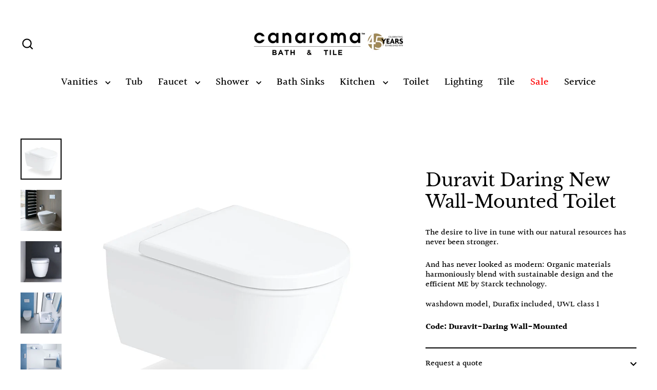

--- FILE ---
content_type: text/html; charset=utf-8
request_url: https://www.canaroma.ca/products/duravit-toilet-daring-new-wall-mounted
body_size: 35287
content:
<!doctype html>
<html class="no-js" lang="en" dir="ltr">
<head>
  <!-- Google Tag Manager -->
<script>(function(w,d,s,l,i){w[l]=w[l]||[];w[l].push({'gtm.start':
new Date().getTime(),event:'gtm.js'});var f=d.getElementsByTagName(s)[0],
j=d.createElement(s),dl=l!='dataLayer'?'&l='+l:'';j.async=true;j.src=
'https://www.googletagmanager.com/gtm.js?id='+i+dl;f.parentNode.insertBefore(j,f);
})(window,document,'script','dataLayer','GTM-5XS8BRKW');</script>
<!-- End Google Tag Manager -->
  <meta charset="utf-8">
  <meta http-equiv="X-UA-Compatible" content="IE=edge">
  <meta name="viewport" content="width=device-width,initial-scale=1">
  <meta name="theme-color" content="#000000">
  <link rel="canonical" href="https://www.canaroma.ca/products/duravit-toilet-daring-new-wall-mounted">
  <link rel="preconnect" href="https://cdn.shopify.com" crossorigin>
  <link rel="preconnect" href="https://fonts.shopifycdn.com" crossorigin>
  <link rel="dns-prefetch" href="https://productreviews.shopifycdn.com">
  <link rel="dns-prefetch" href="https://ajax.googleapis.com">
  <link rel="dns-prefetch" href="https://maps.googleapis.com">
  <link rel="dns-prefetch" href="https://maps.gstatic.com"><title>Duravit Daring New Wall-Mounted Toilet
&ndash; Canaroma Bath &amp; Tile
</title>
<meta name="description" content="The modern toilets by Duravit convince with high quality and supreme comfort. Many dual flush toilets, wall hung toilets, high performance toilets, eco-friendly toilets. One piece toilets, two piece toilets, toilet/bidet combo, Elongated toilets from DXV, American Standard, Duravit on sale and floor models on clearance."><meta property="og:site_name" content="Canaroma Bath &amp; Tile">
  <meta property="og:url" content="https://www.canaroma.ca/products/duravit-toilet-daring-new-wall-mounted">
  <meta property="og:title" content="Duravit Daring New Wall-Mounted Toilet">
  <meta property="og:type" content="product">
  <meta property="og:description" content="The modern toilets by Duravit convince with high quality and supreme comfort. Many dual flush toilets, wall hung toilets, high performance toilets, eco-friendly toilets. One piece toilets, two piece toilets, toilet/bidet combo, Elongated toilets from DXV, American Standard, Duravit on sale and floor models on clearance."><meta property="og:image" content="http://www.canaroma.ca/cdn/shop/products/TO-DV-Darling-WM-01_1200x1200.jpg?v=1641851017"><meta property="og:image" content="http://www.canaroma.ca/cdn/shop/products/TO-DV-Darling-WM-02_1200x1200.jpg?v=1641851018"><meta property="og:image" content="http://www.canaroma.ca/cdn/shop/products/TO-DV-Darling-WM-03_1200x1200.jpg?v=1641851017">
  <meta property="og:image:secure_url" content="https://www.canaroma.ca/cdn/shop/products/TO-DV-Darling-WM-01_1200x1200.jpg?v=1641851017"><meta property="og:image:secure_url" content="https://www.canaroma.ca/cdn/shop/products/TO-DV-Darling-WM-02_1200x1200.jpg?v=1641851018"><meta property="og:image:secure_url" content="https://www.canaroma.ca/cdn/shop/products/TO-DV-Darling-WM-03_1200x1200.jpg?v=1641851017">
  <meta name="twitter:site" content="@canaroma?lang=en">
  <meta name="twitter:card" content="summary_large_image">
  <meta name="twitter:title" content="Duravit Daring New Wall-Mounted Toilet">
  <meta name="twitter:description" content="The modern toilets by Duravit convince with high quality and supreme comfort. Many dual flush toilets, wall hung toilets, high performance toilets, eco-friendly toilets. One piece toilets, two piece toilets, toilet/bidet combo, Elongated toilets from DXV, American Standard, Duravit on sale and floor models on clearance.">
<script>window.performance && window.performance.mark && window.performance.mark('shopify.content_for_header.start');</script><meta name="facebook-domain-verification" content="rvykasgjgobitmpqmyi422crnfsj71">
<meta id="shopify-digital-wallet" name="shopify-digital-wallet" content="/7490359/digital_wallets/dialog">
<meta name="shopify-checkout-api-token" content="144e1865b844cd3b203fe919b974d8d7">
<meta id="in-context-paypal-metadata" data-shop-id="7490359" data-venmo-supported="false" data-environment="production" data-locale="en_US" data-paypal-v4="true" data-currency="CAD">
<link rel="alternate" type="application/json+oembed" href="https://www.canaroma.ca/products/duravit-toilet-daring-new-wall-mounted.oembed">
<script async="async" src="/checkouts/internal/preloads.js?locale=en-CA"></script>
<script id="shopify-features" type="application/json">{"accessToken":"144e1865b844cd3b203fe919b974d8d7","betas":["rich-media-storefront-analytics"],"domain":"www.canaroma.ca","predictiveSearch":true,"shopId":7490359,"locale":"en"}</script>
<script>var Shopify = Shopify || {};
Shopify.shop = "canaroma-bath-tile.myshopify.com";
Shopify.locale = "en";
Shopify.currency = {"active":"CAD","rate":"1.0"};
Shopify.country = "CA";
Shopify.theme = {"name":"Updated copy of Streamline","id":141880721665,"schema_name":"Streamline","schema_version":"6.4.1","theme_store_id":872,"role":"main"};
Shopify.theme.handle = "null";
Shopify.theme.style = {"id":null,"handle":null};
Shopify.cdnHost = "www.canaroma.ca/cdn";
Shopify.routes = Shopify.routes || {};
Shopify.routes.root = "/";</script>
<script type="module">!function(o){(o.Shopify=o.Shopify||{}).modules=!0}(window);</script>
<script>!function(o){function n(){var o=[];function n(){o.push(Array.prototype.slice.apply(arguments))}return n.q=o,n}var t=o.Shopify=o.Shopify||{};t.loadFeatures=n(),t.autoloadFeatures=n()}(window);</script>
<script id="shop-js-analytics" type="application/json">{"pageType":"product"}</script>
<script defer="defer" async type="module" src="//www.canaroma.ca/cdn/shopifycloud/shop-js/modules/v2/client.init-shop-cart-sync_BN7fPSNr.en.esm.js"></script>
<script defer="defer" async type="module" src="//www.canaroma.ca/cdn/shopifycloud/shop-js/modules/v2/chunk.common_Cbph3Kss.esm.js"></script>
<script defer="defer" async type="module" src="//www.canaroma.ca/cdn/shopifycloud/shop-js/modules/v2/chunk.modal_DKumMAJ1.esm.js"></script>
<script type="module">
  await import("//www.canaroma.ca/cdn/shopifycloud/shop-js/modules/v2/client.init-shop-cart-sync_BN7fPSNr.en.esm.js");
await import("//www.canaroma.ca/cdn/shopifycloud/shop-js/modules/v2/chunk.common_Cbph3Kss.esm.js");
await import("//www.canaroma.ca/cdn/shopifycloud/shop-js/modules/v2/chunk.modal_DKumMAJ1.esm.js");

  window.Shopify.SignInWithShop?.initShopCartSync?.({"fedCMEnabled":true,"windoidEnabled":true});

</script>
<script>(function() {
  var isLoaded = false;
  function asyncLoad() {
    if (isLoaded) return;
    isLoaded = true;
    var urls = ["\/\/www.powr.io\/powr.js?powr-token=canaroma-bath-tile.myshopify.com\u0026external-type=shopify\u0026shop=canaroma-bath-tile.myshopify.com","https:\/\/searchanise-ef84.kxcdn.com\/widgets\/shopify\/init.js?a=6d4L1Y8B6X\u0026shop=canaroma-bath-tile.myshopify.com"];
    for (var i = 0; i < urls.length; i++) {
      var s = document.createElement('script');
      s.type = 'text/javascript';
      s.async = true;
      s.src = urls[i];
      var x = document.getElementsByTagName('script')[0];
      x.parentNode.insertBefore(s, x);
    }
  };
  if(window.attachEvent) {
    window.attachEvent('onload', asyncLoad);
  } else {
    window.addEventListener('load', asyncLoad, false);
  }
})();</script>
<script id="__st">var __st={"a":7490359,"offset":-18000,"reqid":"daf28567-922a-42ac-b72d-7ca5a009bcbc-1769770784","pageurl":"www.canaroma.ca\/products\/duravit-toilet-daring-new-wall-mounted","u":"9a9e4a11cd54","p":"product","rtyp":"product","rid":1812627521582};</script>
<script>window.ShopifyPaypalV4VisibilityTracking = true;</script>
<script id="captcha-bootstrap">!function(){'use strict';const t='contact',e='account',n='new_comment',o=[[t,t],['blogs',n],['comments',n],[t,'customer']],c=[[e,'customer_login'],[e,'guest_login'],[e,'recover_customer_password'],[e,'create_customer']],r=t=>t.map((([t,e])=>`form[action*='/${t}']:not([data-nocaptcha='true']) input[name='form_type'][value='${e}']`)).join(','),a=t=>()=>t?[...document.querySelectorAll(t)].map((t=>t.form)):[];function s(){const t=[...o],e=r(t);return a(e)}const i='password',u='form_key',d=['recaptcha-v3-token','g-recaptcha-response','h-captcha-response',i],f=()=>{try{return window.sessionStorage}catch{return}},m='__shopify_v',_=t=>t.elements[u];function p(t,e,n=!1){try{const o=window.sessionStorage,c=JSON.parse(o.getItem(e)),{data:r}=function(t){const{data:e,action:n}=t;return t[m]||n?{data:e,action:n}:{data:t,action:n}}(c);for(const[e,n]of Object.entries(r))t.elements[e]&&(t.elements[e].value=n);n&&o.removeItem(e)}catch(o){console.error('form repopulation failed',{error:o})}}const l='form_type',E='cptcha';function T(t){t.dataset[E]=!0}const w=window,h=w.document,L='Shopify',v='ce_forms',y='captcha';let A=!1;((t,e)=>{const n=(g='f06e6c50-85a8-45c8-87d0-21a2b65856fe',I='https://cdn.shopify.com/shopifycloud/storefront-forms-hcaptcha/ce_storefront_forms_captcha_hcaptcha.v1.5.2.iife.js',D={infoText:'Protected by hCaptcha',privacyText:'Privacy',termsText:'Terms'},(t,e,n)=>{const o=w[L][v],c=o.bindForm;if(c)return c(t,g,e,D).then(n);var r;o.q.push([[t,g,e,D],n]),r=I,A||(h.body.append(Object.assign(h.createElement('script'),{id:'captcha-provider',async:!0,src:r})),A=!0)});var g,I,D;w[L]=w[L]||{},w[L][v]=w[L][v]||{},w[L][v].q=[],w[L][y]=w[L][y]||{},w[L][y].protect=function(t,e){n(t,void 0,e),T(t)},Object.freeze(w[L][y]),function(t,e,n,w,h,L){const[v,y,A,g]=function(t,e,n){const i=e?o:[],u=t?c:[],d=[...i,...u],f=r(d),m=r(i),_=r(d.filter((([t,e])=>n.includes(e))));return[a(f),a(m),a(_),s()]}(w,h,L),I=t=>{const e=t.target;return e instanceof HTMLFormElement?e:e&&e.form},D=t=>v().includes(t);t.addEventListener('submit',(t=>{const e=I(t);if(!e)return;const n=D(e)&&!e.dataset.hcaptchaBound&&!e.dataset.recaptchaBound,o=_(e),c=g().includes(e)&&(!o||!o.value);(n||c)&&t.preventDefault(),c&&!n&&(function(t){try{if(!f())return;!function(t){const e=f();if(!e)return;const n=_(t);if(!n)return;const o=n.value;o&&e.removeItem(o)}(t);const e=Array.from(Array(32),(()=>Math.random().toString(36)[2])).join('');!function(t,e){_(t)||t.append(Object.assign(document.createElement('input'),{type:'hidden',name:u})),t.elements[u].value=e}(t,e),function(t,e){const n=f();if(!n)return;const o=[...t.querySelectorAll(`input[type='${i}']`)].map((({name:t})=>t)),c=[...d,...o],r={};for(const[a,s]of new FormData(t).entries())c.includes(a)||(r[a]=s);n.setItem(e,JSON.stringify({[m]:1,action:t.action,data:r}))}(t,e)}catch(e){console.error('failed to persist form',e)}}(e),e.submit())}));const S=(t,e)=>{t&&!t.dataset[E]&&(n(t,e.some((e=>e===t))),T(t))};for(const o of['focusin','change'])t.addEventListener(o,(t=>{const e=I(t);D(e)&&S(e,y())}));const B=e.get('form_key'),M=e.get(l),P=B&&M;t.addEventListener('DOMContentLoaded',(()=>{const t=y();if(P)for(const e of t)e.elements[l].value===M&&p(e,B);[...new Set([...A(),...v().filter((t=>'true'===t.dataset.shopifyCaptcha))])].forEach((e=>S(e,t)))}))}(h,new URLSearchParams(w.location.search),n,t,e,['guest_login'])})(!0,!0)}();</script>
<script integrity="sha256-4kQ18oKyAcykRKYeNunJcIwy7WH5gtpwJnB7kiuLZ1E=" data-source-attribution="shopify.loadfeatures" defer="defer" src="//www.canaroma.ca/cdn/shopifycloud/storefront/assets/storefront/load_feature-a0a9edcb.js" crossorigin="anonymous"></script>
<script data-source-attribution="shopify.dynamic_checkout.dynamic.init">var Shopify=Shopify||{};Shopify.PaymentButton=Shopify.PaymentButton||{isStorefrontPortableWallets:!0,init:function(){window.Shopify.PaymentButton.init=function(){};var t=document.createElement("script");t.src="https://www.canaroma.ca/cdn/shopifycloud/portable-wallets/latest/portable-wallets.en.js",t.type="module",document.head.appendChild(t)}};
</script>
<script data-source-attribution="shopify.dynamic_checkout.buyer_consent">
  function portableWalletsHideBuyerConsent(e){var t=document.getElementById("shopify-buyer-consent"),n=document.getElementById("shopify-subscription-policy-button");t&&n&&(t.classList.add("hidden"),t.setAttribute("aria-hidden","true"),n.removeEventListener("click",e))}function portableWalletsShowBuyerConsent(e){var t=document.getElementById("shopify-buyer-consent"),n=document.getElementById("shopify-subscription-policy-button");t&&n&&(t.classList.remove("hidden"),t.removeAttribute("aria-hidden"),n.addEventListener("click",e))}window.Shopify?.PaymentButton&&(window.Shopify.PaymentButton.hideBuyerConsent=portableWalletsHideBuyerConsent,window.Shopify.PaymentButton.showBuyerConsent=portableWalletsShowBuyerConsent);
</script>
<script data-source-attribution="shopify.dynamic_checkout.cart.bootstrap">document.addEventListener("DOMContentLoaded",(function(){function t(){return document.querySelector("shopify-accelerated-checkout-cart, shopify-accelerated-checkout")}if(t())Shopify.PaymentButton.init();else{new MutationObserver((function(e,n){t()&&(Shopify.PaymentButton.init(),n.disconnect())})).observe(document.body,{childList:!0,subtree:!0})}}));
</script>
<link id="shopify-accelerated-checkout-styles" rel="stylesheet" media="screen" href="https://www.canaroma.ca/cdn/shopifycloud/portable-wallets/latest/accelerated-checkout-backwards-compat.css" crossorigin="anonymous">
<style id="shopify-accelerated-checkout-cart">
        #shopify-buyer-consent {
  margin-top: 1em;
  display: inline-block;
  width: 100%;
}

#shopify-buyer-consent.hidden {
  display: none;
}

#shopify-subscription-policy-button {
  background: none;
  border: none;
  padding: 0;
  text-decoration: underline;
  font-size: inherit;
  cursor: pointer;
}

#shopify-subscription-policy-button::before {
  box-shadow: none;
}

      </style>

<script>window.performance && window.performance.mark && window.performance.mark('shopify.content_for_header.end');</script>

  <script>
    var theme = {
      stylesheet: "//www.canaroma.ca/cdn/shop/t/24/assets/theme.css?v=104912702950390704251765679703",
      template: "product",
      routes: {
        home: "/",
        cart: "/cart.js",
        cartPage: "/cart",
        cartAdd: "/cart/add.js",
        cartChange: "/cart/change.js",
        predictiveSearch: "/search/suggest"
      },
      strings: {
        addToCart: "Add to cart",
        soldOut: "Sold Out",
        unavailable: "Unavailable",
        regularPrice: "Regular price",
        salePrice: "Sale price",
        inStockLabel: "In stock, ready to ship",
        oneStockLabel: "Low stock - [count] item left",
        otherStockLabel: "Low stock - [count] items left",
        willNotShipUntil: "Ready to ship [date]",
        willBeInStockAfter: "Back in stock [date]",
        waitingForStock: "Backordered, shipping soon",
        cartItems: "[count] items",
        cartConfirmDelete: "Are you sure you want to remove this item?",
        cartTermsConfirmation: "You must agree with the terms and conditions of sales to check out",
        maxQuantity: "You can only have [quantity] of [title] in your cart."
      },
      settings: {
        cartType: "sticky",
        isCustomerTemplate: false,
        moneyFormat: "\u003cspan class=hidden\u003e${{amount}}\u003cspan\u003e",
        quickView: false,
        hoverProductGrid: true,
        themeName: 'Streamline',
        themeVersion: "6.4.1",
        predictiveSearchType: null,
      }
    };

    document.documentElement.className = document.documentElement.className.replace('no-js', 'js');
  </script><style data-shopify>:root {
    --typeHeaderPrimary: "Libre Baskerville";
    --typeHeaderFallback: serif;
    --typeHeaderSize: 35px;
    --typeHeaderStyle: normal;
    --typeHeaderWeight: 400;
    --typeHeaderLineHeight: 1.2;
    --typeHeaderSpacing: 0.0em;

    --typeBasePrimary:Halant;
    --typeBaseFallback:serif;
    --typeBaseSize: 16px;
    --typeBaseWeight: 500;
    --typeBaseStyle: normal;
    --typeBaseSpacing: 0.0em;
    --typeBaseLineHeight: 1.2;

    
      --buttonRadius: 0;
    

    --iconWeight: 5px;
    --iconLinecaps: miter;
  }

  

  .hero {
    background-image: linear-gradient(100deg, #000000 40%, #212121 63%, #000000 79%);
  }

  .placeholder-content,
  .image-wrap,
  .skrim__link,
  .pswp__img--placeholder {
    background-image: linear-gradient(100deg, #ffffff 40%, #f7f7f7 63%, #ffffff 79%);
  }</style><style>
  @font-face {
  font-family: "Libre Baskerville";
  font-weight: 400;
  font-style: normal;
  font-display: swap;
  src: url("//www.canaroma.ca/cdn/fonts/libre_baskerville/librebaskerville_n4.2ec9ee517e3ce28d5f1e6c6e75efd8a97e59c189.woff2") format("woff2"),
       url("//www.canaroma.ca/cdn/fonts/libre_baskerville/librebaskerville_n4.323789551b85098885c8eccedfb1bd8f25f56007.woff") format("woff");
}

  @font-face {
  font-family: Halant;
  font-weight: 500;
  font-style: normal;
  font-display: swap;
  src: url("//www.canaroma.ca/cdn/fonts/halant/halant_n5.2f0aeb14183101d3c4b3789f94097cc6d2b1edda.woff2") format("woff2"),
       url("//www.canaroma.ca/cdn/fonts/halant/halant_n5.6750530fae341cf4f5cac057f1da93aeef9bfc8c.woff") format("woff");
}


  @font-face {
  font-family: Halant;
  font-weight: 700;
  font-style: normal;
  font-display: swap;
  src: url("//www.canaroma.ca/cdn/fonts/halant/halant_n7.ca85763a6b1d4db2821ce72b91b0787a4d00725a.woff2") format("woff2"),
       url("//www.canaroma.ca/cdn/fonts/halant/halant_n7.d860e20d37e9728273b51977fc9a930bf7ab4489.woff") format("woff");
}

  
  

  body,
  input,
  textarea,
  button,
  select {
    -webkit-font-smoothing: antialiased;
    -webkit-text-size-adjust: 100%;
    text-rendering: optimizeSpeed;
    font-family: var(--typeBasePrimary), var(--typeBaseFallback);
    font-size: calc(var(--typeBaseSize) * 0.85);
    font-weight: var(--typeBaseWeight);
    font-style: var(--typeBaseStyle);
    letter-spacing: var(--typeBaseSpacing);
    line-height: var(--typeBaseLineHeight);
  }

  @media only screen and (min-width: 769px) {
    body,
    input,
    textarea,
    button,
    select {
      font-size: var(--typeBaseSize);
    }
  }

  .page-container,
  .overscroll-loader {
    display: none;
  }

  h1, .h1,
  h3, .h3,
  h4, .h4,
  h5, .h5,
  h6, .h6,
  .section-header__title {
    font-family: var(--typeHeaderPrimary), var(--typeHeaderFallback);
    font-weight: var(--typeHeaderWeight);
    font-style: normal;
    letter-spacing: var(--typeHeaderSpacing);
    line-height: var(--typeHeaderLineHeight);
    word-break: break-word;

    
  }

  h2, .h2 {
    font-family: var(--typeBasePrimary), var(--typeBaseFallback);
    font-weight: var(--typeBaseWeight);
    letter-spacing: var(--typeBaseSpacing);
    line-height: var(--typeBaseLineHeight);
  }

  
  @keyframes pulse-fade {
    0% {
      opacity: 0;
    }
    50% {
      opacity: 1;
    }
    100% {
      opacity: 0;
    }
  }

  .splash-screen {
    box-sizing: border-box;
    display: flex;
    position: fixed;
    left: 0;
    top: 0;
    right: 0;
    bottom: 0;
    align-items: center;
    justify-content: center;
    z-index: 10001;
    background-color: #ffffff;
  }

  .splash-screen__loader {
    max-width: 100px;
  }

  @media only screen and (min-width: 769px) {
    .splash-screen__loader {
      max-width: 100px;
    }
  }

  .splash-screen img {
    display: block;
    max-width: 100%;
    border: 0 none;
    height: auto;
    animation: pulse-fade 0.4s infinite linear;
  }

  .loader-text {
    letter-spacing: 0.2em;
    font-size: 1.5em;
    text-transform: uppercase;
    animation: pulse-fade 0.4s infinite linear;
  }

  .loader-logo {
    display: none;
    position: fixed;
    left: 0;
    top: 0;
    right: 0;
    bottom: 0;
    align-items: center;
    justify-content: center;
    background-color: #ffffff;
    z-index: 6000;
  }

  .loader-logo__img {
    display: block;
  }

  .transition-body {
    opacity: 0;
  }

  .btn--loading span:after {
    content: "Loading";
  }
</style>
<link href="//www.canaroma.ca/cdn/shop/t/24/assets/theme.css?v=104912702950390704251765679703" rel="stylesheet" type="text/css" media="all" />
<link rel="stylesheet" href="https://unpkg.com/flickity@2/dist/flickity.min.css">
  <script src="https://unpkg.com/flickity@2/dist/flickity.pkgd.min.js"></script>

  <script src="//www.canaroma.ca/cdn/shop/t/24/assets/vendor-v6.js" defer="defer"></script>
  <script src="//www.canaroma.ca/cdn/shop/t/24/assets/theme.js?v=178449868439768990821718618166" defer="defer"></script>

  <meta name="google-site-verification" content="j9jZJ_yMj-zOyO_-Q3o4Vmoc9StzMccSPx19uKFTS-Q" />
<script>window.is_hulkpo_installed=true</script><!-- BEGIN app block: shopify://apps/hulk-form-builder/blocks/app-embed/b6b8dd14-356b-4725-a4ed-77232212b3c3 --><!-- BEGIN app snippet: hulkapps-formbuilder-theme-ext --><script type="text/javascript">
  
  if (typeof window.formbuilder_customer != "object") {
        window.formbuilder_customer = {}
  }

  window.hulkFormBuilder = {
    form_data: {"form_cgjXA-vzppg28mj9H53PEw":{"uuid":"cgjXA-vzppg28mj9H53PEw","form_name":"Spontaneous Application","form_data":{"div_back_gradient_1":"#fff","div_back_gradient_2":"#fff","back_color":"#fff","form_title":"\u003ch3\u003eApplication Form\u003c\/h3\u003e\n","form_submit":"Submit","after_submit":"hideAndmessage","after_submit_msg":"\u003cp data-end=\"305\" data-start=\"189\"\u003eThank you for your interest in joining \u003cstrong data-end=\"251\" data-start=\"228\"\u003eCanaroma\u003c\/strong\u003e and for taking the time to submit your application.\u003c\/p\u003e\n\n\u003cp data-end=\"496\" data-start=\"307\"\u003eWe have received your information and our team will carefully review your qualifications. If your background matches our current needs, we will reach out to you to discuss the next steps.\u003c\/p\u003e\n\n\u003cp data-end=\"600\" data-start=\"498\"\u003eWe truly appreciate the effort you put into applying and your interest in becoming part of our team.\u003c\/p\u003e\n\n\u003cp data-end=\"663\" data-start=\"602\"\u003eBest regards,\u003c\/p\u003e\n\n\u003cp data-end=\"663\" data-start=\"602\"\u003eCanaroma Team\u003c\/p\u003e\n","captcha_enable":"no","label_style":"blockLabels","input_border_radius":"2","back_type":"transparent","input_back_color":"#fff","input_back_color_hover":"#fff","back_shadow":"none","label_font_clr":"#333333","input_font_clr":"#333333","button_align":"fullBtn","button_clr":"#fff","button_back_clr":"#333333","button_border_radius":"2","form_width":"600px","form_border_size":"2","form_border_clr":"#c7c7c7","form_border_radius":"1","label_font_size":"14","input_font_size":"12","button_font_size":"16","form_padding":"35","input_border_color":"#ccc","input_border_color_hover":"#ccc","btn_border_clr":"#333333","btn_border_size":"1","form_name":"Spontaneous Application","":"frankd@canaroma.com","form_emails":"frankd@canaroma.com","form_access_message":"\u003cp\u003ePlease login to access the form\u003cbr\u003eDo not have an account? Create account\u003c\/p\u003e","notification_email_send":true,"formElements":[{"type":"text","position":0,"label":"First Name","customClass":"","halfwidth":"yes","Conditions":{},"required":"yes","page_number":1},{"type":"text","position":1,"label":"Last Name","halfwidth":"yes","Conditions":{},"required":"yes","page_number":1},{"type":"email","position":2,"label":"Email","required":"yes","email_confirm":"yes","Conditions":{},"page_number":1},{"type":"textarea","position":3,"label":"Message","required":"no","Conditions":{},"page_number":1,"inputHeight":"200"},{"Conditions":{},"type":"label","position":4,"label":"Resume","page_number":1},{"Conditions":{},"type":"file","position":5,"label":"Choose a File","page_number":1,"required":"yes"},{"Conditions":{},"type":"label","position":6,"label":"Cover Letter","page_number":1},{"Conditions":{},"type":"file","position":7,"label":"Upload a File","page_number":1}]},"is_spam_form":false,"shop_uuid":"q4WdVembQ-zWPaVf4e-0NQ","shop_timezone":"America\/New_York","shop_id":39562,"shop_is_after_submit_enabled":true,"shop_shopify_plan":"professional","shop_shopify_domain":"canaroma-bath-tile.myshopify.com","shop_remove_watermark":false,"shop_created_at":"2020-09-03T15:28:08.531-05:00"},"form_ixlLF94de48P_Ohc8FqrXA":{"uuid":"ixlLF94de48P_Ohc8FqrXA","form_name":"Tile Sales Specialist","form_data":{"div_back_gradient_1":"#fff","div_back_gradient_2":"#000000","back_color":"#000000","form_title":"\u003ch3\u003eTile\u0026nbsp;Sales Specialist\u003c\/h3\u003e\n","form_submit":"Apply","after_submit":"hideAndmessage","after_submit_msg":"\u003cp\u003eThis will acknowledge receipt of your application for the job opening. We are in the process of collecting and reviewing all applications for this competition.\u003c\/p\u003e\n\n\u003cp\u003eCandidates will only be contacted if selected for further consideration.\u003c\/p\u003e\n\n\u003cp\u003eWe thank you for applying to this position and we appreciate your interest in Canaroma.\u003c\/p\u003e\n","captcha_enable":"no","label_style":"blockLabels","input_border_radius":"2","back_type":"transparent","input_back_color":"#fff","input_back_color_hover":"#fff","back_shadow":"none","label_font_clr":"#333333","input_font_clr":"#333333","button_align":"leftBtn","button_clr":"#fff","button_back_clr":"#333333","button_border_radius":"2","form_width":"600px","form_border_size":"2","form_border_clr":"#c7c7c7","form_border_radius":"1","label_font_size":"14","input_font_size":"12","button_font_size":"16","form_padding":"35","input_border_color":"#ccc","input_border_color_hover":"#ccc","btn_border_clr":"#333333","btn_border_size":"1","form_name":"Tile Sales Specialist","":"ken.michael@shopcircle.co","form_emails":"marketing@canaroma.com","form_access_message":"\u003cp\u003ePlease login to access the form\u003cbr\u003eDo not have an account? Create account\u003c\/p\u003e","prefix_input_text":"TS","custom_count_number":"+1","form_description":"","notification_email_send":true,"formElements":[{"type":"text","position":0,"label":"First Name","customClass":"","halfwidth":"yes","Conditions":{},"required":"yes","page_number":1},{"type":"text","position":1,"label":"Last Name","halfwidth":"yes","Conditions":{},"required":"yes","page_number":1},{"type":"email","position":2,"label":"Email","required":"yes","email_confirm":"yes","Conditions":{},"page_number":1},{"Conditions":{},"type":"text","position":3,"label":"Phone Number","halfwidth":"yes","page_number":1,"required":"yes"},{"Conditions":{},"type":"textarea","position":4,"label":"Message","inputHeight":"200","page_number":1},{"Conditions":{},"type":"label","position":5,"label":"Resume","halfwidth":"no","page_number":1},{"Conditions":{},"type":"file","position":6,"label":"Choose a File","halfwidth":"yes","required":"yes","imageMultiple":"yes","page_number":1,"allow_type":".doc, .docx, .pdf, .jpg, .mov, .mp4","enable_drag_and_drop":"no"},{"Conditions":{},"type":"label","position":7,"label":"Cover Letter","halfwidth":"no","page_number":1},{"Conditions":{},"type":"file","position":8,"label":"Upload a File","halfwidth":"yes","page_number":1,"allow_type":".doc, .docx, .pdf, .jpg, .mov, .mp4","imageMultiple":"yes"}]},"is_spam_form":false,"shop_uuid":"q4WdVembQ-zWPaVf4e-0NQ","shop_timezone":"America\/New_York","shop_id":39562,"shop_is_after_submit_enabled":true,"shop_shopify_plan":"professional","shop_shopify_domain":"canaroma-bath-tile.myshopify.com","shop_remove_watermark":false,"shop_created_at":"2020-09-03T15:28:08.531-05:00"},"form_QgyySrmmUYmWpS3KL8Jfng":{"uuid":"QgyySrmmUYmWpS3KL8Jfng","form_name":"Trade Sales Consultant","form_data":{"div_back_gradient_1":"#fff","div_back_gradient_2":"#fff","back_color":"#fff","form_title":"\u003ch3\u003eTrade\u0026nbsp;Sales Consultant\u003c\/h3\u003e\n","form_submit":"Apply","after_submit":"hideAndmessage","after_submit_msg":"\u003cp data-end=\"305\" data-start=\"189\"\u003eThank you for your interest in joining \u003cstrong data-end=\"251\" data-start=\"228\"\u003eCanaroma\u003c\/strong\u003e and for taking the time to submit your application.\u003c\/p\u003e\n\n\u003cp data-end=\"496\" data-start=\"307\"\u003eWe have received your information and our team will carefully review your qualifications. If your background matches our current needs, we will reach out to you to discuss the next steps.\u003c\/p\u003e\n\n\u003cp data-end=\"600\" data-start=\"498\"\u003eWe truly appreciate the effort you put into applying and your interest in becoming part of our team.\u003c\/p\u003e\n\n\u003cp data-end=\"663\" data-start=\"602\"\u003eBest regards,\u003c\/p\u003e\n\n\u003cp data-end=\"663\" data-start=\"602\"\u003eCanaroma Team\u003c\/p\u003e\n","captcha_enable":"no","label_style":"blockLabels","input_border_radius":"2","back_type":"transparent","input_back_color":"#fff","input_back_color_hover":"#fff","back_shadow":"none","label_font_clr":"#333333","input_font_clr":"#333333","button_align":"leftBtn","button_clr":"#fff","button_back_clr":"#333333","button_border_radius":"2","form_width":"600px","form_border_size":"2","form_border_clr":"#c7c7c7","form_border_radius":"1","label_font_size":"14","input_font_size":"12","button_font_size":"16","form_padding":"35","input_border_color":"#ccc","input_border_color_hover":"#ccc","btn_border_clr":"#333333","btn_border_size":"1","form_name":"Trade Sales Consultant","":"","form_emails":"marketing@canaroma.com,frankd@canaroma.com","form_access_message":"\u003cp\u003ePlease login to access the form\u003cbr\u003eDo not have an account? Create account\u003c\/p\u003e","notification_email_send":true,"capture_form_submission_counts":"yes","prefix_input_text":"TS","custom_count_number":"1","formElements":[{"type":"text","position":0,"label":"First Name","customClass":"","halfwidth":"yes","Conditions":{},"required":"yes","page_number":1},{"type":"text","position":1,"label":"Last Name","halfwidth":"yes","Conditions":{},"required":"yes","page_number":1},{"type":"email","position":2,"label":"Email","required":"yes","email_confirm":"yes","Conditions":{},"page_number":1},{"Conditions":{},"type":"text","position":3,"label":"Phone Number","required":"yes","halfwidth":"yes","page_number":1},{"type":"textarea","position":4,"label":"Message","required":"no","Conditions":{},"inputHeight":"200","page_number":1},{"Conditions":{},"type":"label","position":5,"label":"Resume","page_number":1},{"Conditions":{},"type":"file","position":6,"label":"Upload a File","required":"yes","imageMultiple":"no","enable_drag_and_drop":"yes","halfwidth":"no","page_number":1},{"Conditions":{},"type":"label","position":7,"label":"Cover Letter","page_number":1},{"Conditions":{},"type":"file","position":8,"label":"Choose a File","enable_drag_and_drop":"yes","page_number":1}]},"is_spam_form":false,"shop_uuid":"q4WdVembQ-zWPaVf4e-0NQ","shop_timezone":"America\/New_York","shop_id":39562,"shop_is_after_submit_enabled":true,"shop_shopify_plan":"professional","shop_shopify_domain":"canaroma-bath-tile.myshopify.com","shop_remove_watermark":false,"shop_created_at":"2020-09-03T15:28:08.531-05:00"},"form_sKcLyU3RXA1V8re4TryWpw":{"uuid":"sKcLyU3RXA1V8re4TryWpw","form_name":"Living Luxe Design Show 2025","form_data":{"div_back_gradient_1":"#fff","div_back_gradient_2":"#fff","back_color":"#fff","form_title":"\u003ch3\u003e\u0026nbsp;\u003c\/h3\u003e\n\n\u003ch3\u003e\u003cb\u003e\u003cspan style=\"font-size:12.0pt\"\u003e\u003cspan style=\"font-family:\u0026quot;Times New Roman\u0026quot;,serif\"\u003eComplimentary Daytime Tickets\u003c\/span\u003e\u003c\/span\u003e\u003c\/b\u003e\u003c\/h3\u003e\n\n\u003cp\u003e\u0026nbsp;\u003c\/p\u003e\n","form_submit":"Submit","after_submit":"hideAndmessage","after_submit_msg":"\u003cp data-end=\"149\" data-start=\"0\"\u003e\u003cstrong data-end=\"14\" data-start=\"0\"\u003eThank you!\u003c\/strong\u003e Your request for a \u003cstrong data-end=\"58\" data-start=\"34\"\u003ecomplimentary ticket\u003c\/strong\u003e to the \u003cstrong data-end=\"91\" data-is-only-node=\"\" data-start=\"66\"\u003eLiving Luxe Show 2025\u003c\/strong\u003e has been received. We\u0026#39;ll send your ticket details soon.\u003c\/p\u003e\n\n\u003cp data-end=\"229\" data-start=\"151\"\u003e📍 \u003cstrong data-end=\"185\" data-start=\"154\"\u003eVisit Canaroma at Booth #21\u003c\/strong\u003e to explore our latest luxury collections.\u003c\/p\u003e\n\n\u003cp data-end=\"312\" data-is-last-node=\"\" data-is-only-node=\"\" data-start=\"231\"\u003eFor any questions, contact us at \u003cstrong data-end=\"290\" data-start=\"264\"\u003e\u003ca data-end=\"288\" data-start=\"266\" rel=\"noopener\"\u003emarketing@canaroma.com\u003c\/a\u003e\u003c\/strong\u003e. See you at the show!\u003c\/p\u003e\n","captcha_enable":"no","label_style":"blockLabels","input_border_radius":"2","back_type":"transparent","input_back_color":"#fff","input_back_color_hover":"#fff","back_shadow":"none","label_font_clr":"#333333","input_font_clr":"#333333","button_align":"fullBtn","button_clr":"#fff","button_back_clr":"#333333","button_border_radius":"2","form_width":"600px","form_border_size":"2","form_border_clr":"#c7c7c7","form_border_radius":"1","label_font_size":"14","input_font_size":"12","button_font_size":"16","form_padding":"35","input_border_color":"#ccc","input_border_color_hover":"#ccc","btn_border_clr":"#333333","btn_border_size":"1","form_name":"Living Luxe Design Show 2025","":"marketing@canaroma.com","form_emails":"marketing@canaroma.com","form_access_message":"\u003cp\u003ePlease login to access the form\u003cbr\u003eDo not have an account? Create account\u003c\/p\u003e","notification_email_send":true,"capture_form_submission_counts":"yes","prefix_input_text":"LLDS","form_banner":"https:\/\/form-builder-by-hulkapps.s3.amazonaws.com\/uploads\/canaroma-bath-tile.myshopify.com\/backend_image\/images.png","auto_responder_subject":"Your Living Luxe Show 2025 Ticket Request is Confirmed!","auto_responder_sendemail":"marketing@canaroma.com","auto_responder_sendname":"Canaroma Marketing","auto_responder_message":"\u003cp data-end=\"299\" data-start=\"99\"\u003eThank you for reserving your \u003cstrong data-end=\"152\" data-start=\"128\"\u003ecomplimentary ticket\u003c\/strong\u003e to the \u003cstrong data-end=\"185\" data-start=\"160\"\u003eLiving Luxe Show 2025\u003c\/strong\u003e! We\u0026rsquo;re excited to welcome you to this exclusive event, taking place from \u003cstrong data-end=\"280\" data-start=\"259\"\u003eApril 25-27, 2025\u003c\/strong\u003e at the\u003cspan style=\"font-size:12pt\"\u003e\u003cspan style=\"font-family:Aptos,sans-serif\"\u003e\u003cspan lang=\"EN-CA\" style=\"font-family:\u0026quot;Times New Roman\u0026quot;,serif\"\u003e\u0026nbsp;Toronto Congress Centre.\u003c\/span\u003e\u003c\/span\u003e\u003c\/span\u003e\u003c\/p\u003e\n\n\u003cp data-end=\"526\" data-start=\"301\"\u003e📍 \u003cstrong data-end=\"335\" data-start=\"304\"\u003eVisit Canaroma at Booth #21\u003c\/strong\u003e to explore our \u003cstrong data-end=\"380\" data-start=\"351\"\u003elatest luxury collections\u003c\/strong\u003e in bath, kitchen, and home design. Discover innovative trends, premium materials, and must-see pieces that redefine elegance and functionality.\u003c\/p\u003e\n\n\u003cp data-end=\"682\" data-start=\"528\"\u003eYour ticket details will be sent to you closer to the event date. If you have any questions, feel free to reach out to us at \u003cstrong data-end=\"679\" data-start=\"653\"\u003e\u003ca data-end=\"677\" data-start=\"655\" rel=\"noopener\"\u003emarketing@canaroma.com\u003c\/a\u003e\u003c\/strong\u003e.\u003c\/p\u003e\n\n\u003cp data-end=\"722\" data-start=\"684\"\u003eWe look forward to seeing you there!\u003c\/p\u003e\n\n\u003cp data-end=\"815\" data-is-last-node=\"\" data-is-only-node=\"\" data-start=\"724\"\u003e\u003cstrong data-end=\"741\" data-start=\"724\"\u003eBest regards,\u003c\/strong\u003e\u003cbr data-end=\"744\" data-start=\"741\" \/\u003e\nCanaroma Bath \u0026amp; Tile\u003c\/p\u003e\n","custom_count_number":"0","formElements":[{"type":"text","position":0,"label":"First Name","customClass":"","halfwidth":"yes","Conditions":{},"required":"yes","page_number":1},{"type":"text","position":1,"label":"Last Name","halfwidth":"yes","Conditions":{},"required":"yes","page_number":1},{"type":"email","position":2,"label":"Email","required":"yes","email_confirm":"yes","Conditions":{},"page_number":1},{"Conditions":{},"type":"text","position":3,"label":"Company","required":"yes","page_number":1},{"Conditions":{},"type":"select","position":4,"label":"Number of tickets","values":"1\n2\n3\n4","elementCost":{},"required":"yes","page_number":1}]},"is_spam_form":false,"shop_uuid":"q4WdVembQ-zWPaVf4e-0NQ","shop_timezone":"America\/New_York","shop_id":39562,"shop_is_after_submit_enabled":true,"shop_shopify_plan":"professional","shop_shopify_domain":"canaroma-bath-tile.myshopify.com","shop_remove_watermark":false,"shop_created_at":"2020-09-03T15:28:08.531-05:00"}},
    shop_data: {"shop_q4WdVembQ-zWPaVf4e-0NQ":{"shop_uuid":"q4WdVembQ-zWPaVf4e-0NQ","shop_timezone":"America\/New_York","shop_id":39562,"shop_is_after_submit_enabled":true,"shop_shopify_plan":"Shopify","shop_shopify_domain":"canaroma-bath-tile.myshopify.com","shop_created_at":"2020-09-03T15:28:08.531-05:00","is_skip_metafield":false,"shop_deleted":false,"shop_disabled":false}},
    settings_data: {"shop_settings":{"shop_customise_msgs":[],"default_customise_msgs":{"is_required":"is required","thank_you":"Thank you! The form was submitted successfully.","processing":"Processing...","valid_data":"Please provide valid data","valid_email":"Provide valid email format","valid_tags":"HTML Tags are not allowed","valid_phone":"Provide valid phone number","valid_captcha":"Please provide valid captcha response","valid_url":"Provide valid URL","only_number_alloud":"Provide valid number in","number_less":"must be less than","number_more":"must be more than","image_must_less":"Image must be less than 20MB","image_number":"Images allowed","image_extension":"Invalid extension! Please provide image file","error_image_upload":"Error in image upload. Please try again.","error_file_upload":"Error in file upload. Please try again.","your_response":"Your response","error_form_submit":"Error occur.Please try again after sometime.","email_submitted":"Form with this email is already submitted","invalid_email_by_zerobounce":"The email address you entered appears to be invalid. Please check it and try again.","download_file":"Download file","card_details_invalid":"Your card details are invalid","card_details":"Card details","please_enter_card_details":"Please enter card details","card_number":"Card number","exp_mm":"Exp MM","exp_yy":"Exp YY","crd_cvc":"CVV","payment_value":"Payment amount","please_enter_payment_amount":"Please enter payment amount","address1":"Address line 1","address2":"Address line 2","city":"City","province":"Province","zipcode":"Zip code","country":"Country","blocked_domain":"This form does not accept addresses from","file_must_less":"File must be less than 20MB","file_extension":"Invalid extension! Please provide file","only_file_number_alloud":"files allowed","previous":"Previous","next":"Next","must_have_a_input":"Please enter at least one field.","please_enter_required_data":"Please enter required data","atleast_one_special_char":"Include at least one special character","atleast_one_lowercase_char":"Include at least one lowercase character","atleast_one_uppercase_char":"Include at least one uppercase character","atleast_one_number":"Include at least one number","must_have_8_chars":"Must have 8 characters long","be_between_8_and_12_chars":"Be between 8 and 12 characters long","please_select":"Please Select","phone_submitted":"Form with this phone number is already submitted","user_res_parse_error":"Error while submitting the form","valid_same_values":"values must be same","product_choice_clear_selection":"Clear Selection","picture_choice_clear_selection":"Clear Selection","remove_all_for_file_image_upload":"Remove All","invalid_file_type_for_image_upload":"You can't upload files of this type.","invalid_file_type_for_signature_upload":"You can't upload files of this type.","max_files_exceeded_for_file_upload":"You can not upload any more files.","max_files_exceeded_for_image_upload":"You can not upload any more files.","file_already_exist":"File already uploaded","max_limit_exceed":"You have added the maximum number of text fields.","cancel_upload_for_file_upload":"Cancel upload","cancel_upload_for_image_upload":"Cancel upload","cancel_upload_for_signature_upload":"Cancel upload"},"shop_blocked_domains":[]}},
    features_data: {"shop_plan_features":{"shop_plan_features":["unlimited-forms","full-design-customization","export-form-submissions","multiple-recipients-for-form-submissions","multiple-admin-notifications","enable-captcha","unlimited-file-uploads","save-submitted-form-data","set-auto-response-message","conditional-logic","form-banner","save-as-draft-facility","include-user-response-in-admin-email","disable-form-submission","file-upload"]}},
    shop: null,
    shop_id: null,
    plan_features: null,
    validateDoubleQuotes: false,
    assets: {
      extraFunctions: "https://cdn.shopify.com/extensions/019bb5ee-ec40-7527-955d-c1b8751eb060/form-builder-by-hulkapps-50/assets/extra-functions.js",
      extraStyles: "https://cdn.shopify.com/extensions/019bb5ee-ec40-7527-955d-c1b8751eb060/form-builder-by-hulkapps-50/assets/extra-styles.css",
      bootstrapStyles: "https://cdn.shopify.com/extensions/019bb5ee-ec40-7527-955d-c1b8751eb060/form-builder-by-hulkapps-50/assets/theme-app-extension-bootstrap.css"
    },
    translations: {
      htmlTagNotAllowed: "HTML Tags are not allowed",
      sqlQueryNotAllowed: "SQL Queries are not allowed",
      doubleQuoteNotAllowed: "Double quotes are not allowed",
      vorwerkHttpWwwNotAllowed: "The words \u0026#39;http\u0026#39; and \u0026#39;www\u0026#39; are not allowed. Please remove them and try again.",
      maxTextFieldsReached: "You have added the maximum number of text fields.",
      avoidNegativeWords: "Avoid negative words: Don\u0026#39;t use negative words in your contact message.",
      customDesignOnly: "This form is for custom designs requests. For general inquiries please contact our team at info@stagheaddesigns.com",
      zerobounceApiErrorMsg: "We couldn\u0026#39;t verify your email due to a technical issue. Please try again later.",
    }

  }

  

  window.FbThemeAppExtSettingsHash = {}
  
</script><!-- END app snippet --><!-- END app block --><script src="https://cdn.shopify.com/extensions/019bb5ee-ec40-7527-955d-c1b8751eb060/form-builder-by-hulkapps-50/assets/form-builder-script.js" type="text/javascript" defer="defer"></script>
<link href="https://monorail-edge.shopifysvc.com" rel="dns-prefetch">
<script>(function(){if ("sendBeacon" in navigator && "performance" in window) {try {var session_token_from_headers = performance.getEntriesByType('navigation')[0].serverTiming.find(x => x.name == '_s').description;} catch {var session_token_from_headers = undefined;}var session_cookie_matches = document.cookie.match(/_shopify_s=([^;]*)/);var session_token_from_cookie = session_cookie_matches && session_cookie_matches.length === 2 ? session_cookie_matches[1] : "";var session_token = session_token_from_headers || session_token_from_cookie || "";function handle_abandonment_event(e) {var entries = performance.getEntries().filter(function(entry) {return /monorail-edge.shopifysvc.com/.test(entry.name);});if (!window.abandonment_tracked && entries.length === 0) {window.abandonment_tracked = true;var currentMs = Date.now();var navigation_start = performance.timing.navigationStart;var payload = {shop_id: 7490359,url: window.location.href,navigation_start,duration: currentMs - navigation_start,session_token,page_type: "product"};window.navigator.sendBeacon("https://monorail-edge.shopifysvc.com/v1/produce", JSON.stringify({schema_id: "online_store_buyer_site_abandonment/1.1",payload: payload,metadata: {event_created_at_ms: currentMs,event_sent_at_ms: currentMs}}));}}window.addEventListener('pagehide', handle_abandonment_event);}}());</script>
<script id="web-pixels-manager-setup">(function e(e,d,r,n,o){if(void 0===o&&(o={}),!Boolean(null===(a=null===(i=window.Shopify)||void 0===i?void 0:i.analytics)||void 0===a?void 0:a.replayQueue)){var i,a;window.Shopify=window.Shopify||{};var t=window.Shopify;t.analytics=t.analytics||{};var s=t.analytics;s.replayQueue=[],s.publish=function(e,d,r){return s.replayQueue.push([e,d,r]),!0};try{self.performance.mark("wpm:start")}catch(e){}var l=function(){var e={modern:/Edge?\/(1{2}[4-9]|1[2-9]\d|[2-9]\d{2}|\d{4,})\.\d+(\.\d+|)|Firefox\/(1{2}[4-9]|1[2-9]\d|[2-9]\d{2}|\d{4,})\.\d+(\.\d+|)|Chrom(ium|e)\/(9{2}|\d{3,})\.\d+(\.\d+|)|(Maci|X1{2}).+ Version\/(15\.\d+|(1[6-9]|[2-9]\d|\d{3,})\.\d+)([,.]\d+|)( \(\w+\)|)( Mobile\/\w+|) Safari\/|Chrome.+OPR\/(9{2}|\d{3,})\.\d+\.\d+|(CPU[ +]OS|iPhone[ +]OS|CPU[ +]iPhone|CPU IPhone OS|CPU iPad OS)[ +]+(15[._]\d+|(1[6-9]|[2-9]\d|\d{3,})[._]\d+)([._]\d+|)|Android:?[ /-](13[3-9]|1[4-9]\d|[2-9]\d{2}|\d{4,})(\.\d+|)(\.\d+|)|Android.+Firefox\/(13[5-9]|1[4-9]\d|[2-9]\d{2}|\d{4,})\.\d+(\.\d+|)|Android.+Chrom(ium|e)\/(13[3-9]|1[4-9]\d|[2-9]\d{2}|\d{4,})\.\d+(\.\d+|)|SamsungBrowser\/([2-9]\d|\d{3,})\.\d+/,legacy:/Edge?\/(1[6-9]|[2-9]\d|\d{3,})\.\d+(\.\d+|)|Firefox\/(5[4-9]|[6-9]\d|\d{3,})\.\d+(\.\d+|)|Chrom(ium|e)\/(5[1-9]|[6-9]\d|\d{3,})\.\d+(\.\d+|)([\d.]+$|.*Safari\/(?![\d.]+ Edge\/[\d.]+$))|(Maci|X1{2}).+ Version\/(10\.\d+|(1[1-9]|[2-9]\d|\d{3,})\.\d+)([,.]\d+|)( \(\w+\)|)( Mobile\/\w+|) Safari\/|Chrome.+OPR\/(3[89]|[4-9]\d|\d{3,})\.\d+\.\d+|(CPU[ +]OS|iPhone[ +]OS|CPU[ +]iPhone|CPU IPhone OS|CPU iPad OS)[ +]+(10[._]\d+|(1[1-9]|[2-9]\d|\d{3,})[._]\d+)([._]\d+|)|Android:?[ /-](13[3-9]|1[4-9]\d|[2-9]\d{2}|\d{4,})(\.\d+|)(\.\d+|)|Mobile Safari.+OPR\/([89]\d|\d{3,})\.\d+\.\d+|Android.+Firefox\/(13[5-9]|1[4-9]\d|[2-9]\d{2}|\d{4,})\.\d+(\.\d+|)|Android.+Chrom(ium|e)\/(13[3-9]|1[4-9]\d|[2-9]\d{2}|\d{4,})\.\d+(\.\d+|)|Android.+(UC? ?Browser|UCWEB|U3)[ /]?(15\.([5-9]|\d{2,})|(1[6-9]|[2-9]\d|\d{3,})\.\d+)\.\d+|SamsungBrowser\/(5\.\d+|([6-9]|\d{2,})\.\d+)|Android.+MQ{2}Browser\/(14(\.(9|\d{2,})|)|(1[5-9]|[2-9]\d|\d{3,})(\.\d+|))(\.\d+|)|K[Aa][Ii]OS\/(3\.\d+|([4-9]|\d{2,})\.\d+)(\.\d+|)/},d=e.modern,r=e.legacy,n=navigator.userAgent;return n.match(d)?"modern":n.match(r)?"legacy":"unknown"}(),u="modern"===l?"modern":"legacy",c=(null!=n?n:{modern:"",legacy:""})[u],f=function(e){return[e.baseUrl,"/wpm","/b",e.hashVersion,"modern"===e.buildTarget?"m":"l",".js"].join("")}({baseUrl:d,hashVersion:r,buildTarget:u}),m=function(e){var d=e.version,r=e.bundleTarget,n=e.surface,o=e.pageUrl,i=e.monorailEndpoint;return{emit:function(e){var a=e.status,t=e.errorMsg,s=(new Date).getTime(),l=JSON.stringify({metadata:{event_sent_at_ms:s},events:[{schema_id:"web_pixels_manager_load/3.1",payload:{version:d,bundle_target:r,page_url:o,status:a,surface:n,error_msg:t},metadata:{event_created_at_ms:s}}]});if(!i)return console&&console.warn&&console.warn("[Web Pixels Manager] No Monorail endpoint provided, skipping logging."),!1;try{return self.navigator.sendBeacon.bind(self.navigator)(i,l)}catch(e){}var u=new XMLHttpRequest;try{return u.open("POST",i,!0),u.setRequestHeader("Content-Type","text/plain"),u.send(l),!0}catch(e){return console&&console.warn&&console.warn("[Web Pixels Manager] Got an unhandled error while logging to Monorail."),!1}}}}({version:r,bundleTarget:l,surface:e.surface,pageUrl:self.location.href,monorailEndpoint:e.monorailEndpoint});try{o.browserTarget=l,function(e){var d=e.src,r=e.async,n=void 0===r||r,o=e.onload,i=e.onerror,a=e.sri,t=e.scriptDataAttributes,s=void 0===t?{}:t,l=document.createElement("script"),u=document.querySelector("head"),c=document.querySelector("body");if(l.async=n,l.src=d,a&&(l.integrity=a,l.crossOrigin="anonymous"),s)for(var f in s)if(Object.prototype.hasOwnProperty.call(s,f))try{l.dataset[f]=s[f]}catch(e){}if(o&&l.addEventListener("load",o),i&&l.addEventListener("error",i),u)u.appendChild(l);else{if(!c)throw new Error("Did not find a head or body element to append the script");c.appendChild(l)}}({src:f,async:!0,onload:function(){if(!function(){var e,d;return Boolean(null===(d=null===(e=window.Shopify)||void 0===e?void 0:e.analytics)||void 0===d?void 0:d.initialized)}()){var d=window.webPixelsManager.init(e)||void 0;if(d){var r=window.Shopify.analytics;r.replayQueue.forEach((function(e){var r=e[0],n=e[1],o=e[2];d.publishCustomEvent(r,n,o)})),r.replayQueue=[],r.publish=d.publishCustomEvent,r.visitor=d.visitor,r.initialized=!0}}},onerror:function(){return m.emit({status:"failed",errorMsg:"".concat(f," has failed to load")})},sri:function(e){var d=/^sha384-[A-Za-z0-9+/=]+$/;return"string"==typeof e&&d.test(e)}(c)?c:"",scriptDataAttributes:o}),m.emit({status:"loading"})}catch(e){m.emit({status:"failed",errorMsg:(null==e?void 0:e.message)||"Unknown error"})}}})({shopId: 7490359,storefrontBaseUrl: "https://www.canaroma.ca",extensionsBaseUrl: "https://extensions.shopifycdn.com/cdn/shopifycloud/web-pixels-manager",monorailEndpoint: "https://monorail-edge.shopifysvc.com/unstable/produce_batch",surface: "storefront-renderer",enabledBetaFlags: ["2dca8a86"],webPixelsConfigList: [{"id":"481231105","configuration":"{\"config\":\"{\\\"pixel_id\\\":\\\"G-XW2KGTXRK2\\\",\\\"gtag_events\\\":[{\\\"type\\\":\\\"purchase\\\",\\\"action_label\\\":\\\"G-XW2KGTXRK2\\\"},{\\\"type\\\":\\\"page_view\\\",\\\"action_label\\\":\\\"G-XW2KGTXRK2\\\"},{\\\"type\\\":\\\"view_item\\\",\\\"action_label\\\":\\\"G-XW2KGTXRK2\\\"},{\\\"type\\\":\\\"search\\\",\\\"action_label\\\":\\\"G-XW2KGTXRK2\\\"},{\\\"type\\\":\\\"add_to_cart\\\",\\\"action_label\\\":\\\"G-XW2KGTXRK2\\\"},{\\\"type\\\":\\\"begin_checkout\\\",\\\"action_label\\\":\\\"G-XW2KGTXRK2\\\"},{\\\"type\\\":\\\"add_payment_info\\\",\\\"action_label\\\":\\\"G-XW2KGTXRK2\\\"}],\\\"enable_monitoring_mode\\\":false}\"}","eventPayloadVersion":"v1","runtimeContext":"OPEN","scriptVersion":"b2a88bafab3e21179ed38636efcd8a93","type":"APP","apiClientId":1780363,"privacyPurposes":[],"dataSharingAdjustments":{"protectedCustomerApprovalScopes":["read_customer_address","read_customer_email","read_customer_name","read_customer_personal_data","read_customer_phone"]}},{"id":"156532993","configuration":"{\"pixel_id\":\"356919847974619\",\"pixel_type\":\"facebook_pixel\",\"metaapp_system_user_token\":\"-\"}","eventPayloadVersion":"v1","runtimeContext":"OPEN","scriptVersion":"ca16bc87fe92b6042fbaa3acc2fbdaa6","type":"APP","apiClientId":2329312,"privacyPurposes":["ANALYTICS","MARKETING","SALE_OF_DATA"],"dataSharingAdjustments":{"protectedCustomerApprovalScopes":["read_customer_address","read_customer_email","read_customer_name","read_customer_personal_data","read_customer_phone"]}},{"id":"106725633","configuration":"{\"apiKey\":\"6d4L1Y8B6X\", \"host\":\"searchserverapi.com\"}","eventPayloadVersion":"v1","runtimeContext":"STRICT","scriptVersion":"5559ea45e47b67d15b30b79e7c6719da","type":"APP","apiClientId":578825,"privacyPurposes":["ANALYTICS"],"dataSharingAdjustments":{"protectedCustomerApprovalScopes":["read_customer_personal_data"]}},{"id":"103284993","configuration":"{\"tagID\":\"2613772535513\"}","eventPayloadVersion":"v1","runtimeContext":"STRICT","scriptVersion":"18031546ee651571ed29edbe71a3550b","type":"APP","apiClientId":3009811,"privacyPurposes":["ANALYTICS","MARKETING","SALE_OF_DATA"],"dataSharingAdjustments":{"protectedCustomerApprovalScopes":["read_customer_address","read_customer_email","read_customer_name","read_customer_personal_data","read_customer_phone"]}},{"id":"shopify-app-pixel","configuration":"{}","eventPayloadVersion":"v1","runtimeContext":"STRICT","scriptVersion":"0450","apiClientId":"shopify-pixel","type":"APP","privacyPurposes":["ANALYTICS","MARKETING"]},{"id":"shopify-custom-pixel","eventPayloadVersion":"v1","runtimeContext":"LAX","scriptVersion":"0450","apiClientId":"shopify-pixel","type":"CUSTOM","privacyPurposes":["ANALYTICS","MARKETING"]}],isMerchantRequest: false,initData: {"shop":{"name":"Canaroma Bath \u0026 Tile","paymentSettings":{"currencyCode":"CAD"},"myshopifyDomain":"canaroma-bath-tile.myshopify.com","countryCode":"CA","storefrontUrl":"https:\/\/www.canaroma.ca"},"customer":null,"cart":null,"checkout":null,"productVariants":[{"price":{"amount":0.0,"currencyCode":"CAD"},"product":{"title":"Duravit Daring New Wall-Mounted Toilet","vendor":"Duravit","id":"1812627521582","untranslatedTitle":"Duravit Daring New Wall-Mounted Toilet","url":"\/products\/duravit-toilet-daring-new-wall-mounted","type":"Toilet"},"id":"16524779978798","image":{"src":"\/\/www.canaroma.ca\/cdn\/shop\/products\/TO-DV-Darling-WM-01.jpg?v=1641851017"},"sku":"","title":"Default Title","untranslatedTitle":"Default Title"}],"purchasingCompany":null},},"https://www.canaroma.ca/cdn","1d2a099fw23dfb22ep557258f5m7a2edbae",{"modern":"","legacy":""},{"shopId":"7490359","storefrontBaseUrl":"https:\/\/www.canaroma.ca","extensionBaseUrl":"https:\/\/extensions.shopifycdn.com\/cdn\/shopifycloud\/web-pixels-manager","surface":"storefront-renderer","enabledBetaFlags":"[\"2dca8a86\"]","isMerchantRequest":"false","hashVersion":"1d2a099fw23dfb22ep557258f5m7a2edbae","publish":"custom","events":"[[\"page_viewed\",{}],[\"product_viewed\",{\"productVariant\":{\"price\":{\"amount\":0.0,\"currencyCode\":\"CAD\"},\"product\":{\"title\":\"Duravit Daring New Wall-Mounted Toilet\",\"vendor\":\"Duravit\",\"id\":\"1812627521582\",\"untranslatedTitle\":\"Duravit Daring New Wall-Mounted Toilet\",\"url\":\"\/products\/duravit-toilet-daring-new-wall-mounted\",\"type\":\"Toilet\"},\"id\":\"16524779978798\",\"image\":{\"src\":\"\/\/www.canaroma.ca\/cdn\/shop\/products\/TO-DV-Darling-WM-01.jpg?v=1641851017\"},\"sku\":\"\",\"title\":\"Default Title\",\"untranslatedTitle\":\"Default Title\"}}]]"});</script><script>
  window.ShopifyAnalytics = window.ShopifyAnalytics || {};
  window.ShopifyAnalytics.meta = window.ShopifyAnalytics.meta || {};
  window.ShopifyAnalytics.meta.currency = 'CAD';
  var meta = {"product":{"id":1812627521582,"gid":"gid:\/\/shopify\/Product\/1812627521582","vendor":"Duravit","type":"Toilet","handle":"duravit-toilet-daring-new-wall-mounted","variants":[{"id":16524779978798,"price":0,"name":"Duravit Daring New Wall-Mounted Toilet","public_title":null,"sku":""}],"remote":false},"page":{"pageType":"product","resourceType":"product","resourceId":1812627521582,"requestId":"daf28567-922a-42ac-b72d-7ca5a009bcbc-1769770784"}};
  for (var attr in meta) {
    window.ShopifyAnalytics.meta[attr] = meta[attr];
  }
</script>
<script class="analytics">
  (function () {
    var customDocumentWrite = function(content) {
      var jquery = null;

      if (window.jQuery) {
        jquery = window.jQuery;
      } else if (window.Checkout && window.Checkout.$) {
        jquery = window.Checkout.$;
      }

      if (jquery) {
        jquery('body').append(content);
      }
    };

    var hasLoggedConversion = function(token) {
      if (token) {
        return document.cookie.indexOf('loggedConversion=' + token) !== -1;
      }
      return false;
    }

    var setCookieIfConversion = function(token) {
      if (token) {
        var twoMonthsFromNow = new Date(Date.now());
        twoMonthsFromNow.setMonth(twoMonthsFromNow.getMonth() + 2);

        document.cookie = 'loggedConversion=' + token + '; expires=' + twoMonthsFromNow;
      }
    }

    var trekkie = window.ShopifyAnalytics.lib = window.trekkie = window.trekkie || [];
    if (trekkie.integrations) {
      return;
    }
    trekkie.methods = [
      'identify',
      'page',
      'ready',
      'track',
      'trackForm',
      'trackLink'
    ];
    trekkie.factory = function(method) {
      return function() {
        var args = Array.prototype.slice.call(arguments);
        args.unshift(method);
        trekkie.push(args);
        return trekkie;
      };
    };
    for (var i = 0; i < trekkie.methods.length; i++) {
      var key = trekkie.methods[i];
      trekkie[key] = trekkie.factory(key);
    }
    trekkie.load = function(config) {
      trekkie.config = config || {};
      trekkie.config.initialDocumentCookie = document.cookie;
      var first = document.getElementsByTagName('script')[0];
      var script = document.createElement('script');
      script.type = 'text/javascript';
      script.onerror = function(e) {
        var scriptFallback = document.createElement('script');
        scriptFallback.type = 'text/javascript';
        scriptFallback.onerror = function(error) {
                var Monorail = {
      produce: function produce(monorailDomain, schemaId, payload) {
        var currentMs = new Date().getTime();
        var event = {
          schema_id: schemaId,
          payload: payload,
          metadata: {
            event_created_at_ms: currentMs,
            event_sent_at_ms: currentMs
          }
        };
        return Monorail.sendRequest("https://" + monorailDomain + "/v1/produce", JSON.stringify(event));
      },
      sendRequest: function sendRequest(endpointUrl, payload) {
        // Try the sendBeacon API
        if (window && window.navigator && typeof window.navigator.sendBeacon === 'function' && typeof window.Blob === 'function' && !Monorail.isIos12()) {
          var blobData = new window.Blob([payload], {
            type: 'text/plain'
          });

          if (window.navigator.sendBeacon(endpointUrl, blobData)) {
            return true;
          } // sendBeacon was not successful

        } // XHR beacon

        var xhr = new XMLHttpRequest();

        try {
          xhr.open('POST', endpointUrl);
          xhr.setRequestHeader('Content-Type', 'text/plain');
          xhr.send(payload);
        } catch (e) {
          console.log(e);
        }

        return false;
      },
      isIos12: function isIos12() {
        return window.navigator.userAgent.lastIndexOf('iPhone; CPU iPhone OS 12_') !== -1 || window.navigator.userAgent.lastIndexOf('iPad; CPU OS 12_') !== -1;
      }
    };
    Monorail.produce('monorail-edge.shopifysvc.com',
      'trekkie_storefront_load_errors/1.1',
      {shop_id: 7490359,
      theme_id: 141880721665,
      app_name: "storefront",
      context_url: window.location.href,
      source_url: "//www.canaroma.ca/cdn/s/trekkie.storefront.c59ea00e0474b293ae6629561379568a2d7c4bba.min.js"});

        };
        scriptFallback.async = true;
        scriptFallback.src = '//www.canaroma.ca/cdn/s/trekkie.storefront.c59ea00e0474b293ae6629561379568a2d7c4bba.min.js';
        first.parentNode.insertBefore(scriptFallback, first);
      };
      script.async = true;
      script.src = '//www.canaroma.ca/cdn/s/trekkie.storefront.c59ea00e0474b293ae6629561379568a2d7c4bba.min.js';
      first.parentNode.insertBefore(script, first);
    };
    trekkie.load(
      {"Trekkie":{"appName":"storefront","development":false,"defaultAttributes":{"shopId":7490359,"isMerchantRequest":null,"themeId":141880721665,"themeCityHash":"17072167150482352719","contentLanguage":"en","currency":"CAD","eventMetadataId":"47d74d01-561a-45a7-afbb-0013fc5cd445"},"isServerSideCookieWritingEnabled":true,"monorailRegion":"shop_domain","enabledBetaFlags":["65f19447","b5387b81"]},"Session Attribution":{},"S2S":{"facebookCapiEnabled":true,"source":"trekkie-storefront-renderer","apiClientId":580111}}
    );

    var loaded = false;
    trekkie.ready(function() {
      if (loaded) return;
      loaded = true;

      window.ShopifyAnalytics.lib = window.trekkie;

      var originalDocumentWrite = document.write;
      document.write = customDocumentWrite;
      try { window.ShopifyAnalytics.merchantGoogleAnalytics.call(this); } catch(error) {};
      document.write = originalDocumentWrite;

      window.ShopifyAnalytics.lib.page(null,{"pageType":"product","resourceType":"product","resourceId":1812627521582,"requestId":"daf28567-922a-42ac-b72d-7ca5a009bcbc-1769770784","shopifyEmitted":true});

      var match = window.location.pathname.match(/checkouts\/(.+)\/(thank_you|post_purchase)/)
      var token = match? match[1]: undefined;
      if (!hasLoggedConversion(token)) {
        setCookieIfConversion(token);
        window.ShopifyAnalytics.lib.track("Viewed Product",{"currency":"CAD","variantId":16524779978798,"productId":1812627521582,"productGid":"gid:\/\/shopify\/Product\/1812627521582","name":"Duravit Daring New Wall-Mounted Toilet","price":"0.00","sku":"","brand":"Duravit","variant":null,"category":"Toilet","nonInteraction":true,"remote":false},undefined,undefined,{"shopifyEmitted":true});
      window.ShopifyAnalytics.lib.track("monorail:\/\/trekkie_storefront_viewed_product\/1.1",{"currency":"CAD","variantId":16524779978798,"productId":1812627521582,"productGid":"gid:\/\/shopify\/Product\/1812627521582","name":"Duravit Daring New Wall-Mounted Toilet","price":"0.00","sku":"","brand":"Duravit","variant":null,"category":"Toilet","nonInteraction":true,"remote":false,"referer":"https:\/\/www.canaroma.ca\/products\/duravit-toilet-daring-new-wall-mounted"});
      }
    });


        var eventsListenerScript = document.createElement('script');
        eventsListenerScript.async = true;
        eventsListenerScript.src = "//www.canaroma.ca/cdn/shopifycloud/storefront/assets/shop_events_listener-3da45d37.js";
        document.getElementsByTagName('head')[0].appendChild(eventsListenerScript);

})();</script>
  <script>
  if (!window.ga || (window.ga && typeof window.ga !== 'function')) {
    window.ga = function ga() {
      (window.ga.q = window.ga.q || []).push(arguments);
      if (window.Shopify && window.Shopify.analytics && typeof window.Shopify.analytics.publish === 'function') {
        window.Shopify.analytics.publish("ga_stub_called", {}, {sendTo: "google_osp_migration"});
      }
      console.error("Shopify's Google Analytics stub called with:", Array.from(arguments), "\nSee https://help.shopify.com/manual/promoting-marketing/pixels/pixel-migration#google for more information.");
    };
    if (window.Shopify && window.Shopify.analytics && typeof window.Shopify.analytics.publish === 'function') {
      window.Shopify.analytics.publish("ga_stub_initialized", {}, {sendTo: "google_osp_migration"});
    }
  }
</script>
<script
  defer
  src="https://www.canaroma.ca/cdn/shopifycloud/perf-kit/shopify-perf-kit-3.1.0.min.js"
  data-application="storefront-renderer"
  data-shop-id="7490359"
  data-render-region="gcp-us-central1"
  data-page-type="product"
  data-theme-instance-id="141880721665"
  data-theme-name="Streamline"
  data-theme-version="6.4.1"
  data-monorail-region="shop_domain"
  data-resource-timing-sampling-rate="10"
  data-shs="true"
  data-shs-beacon="true"
  data-shs-export-with-fetch="true"
  data-shs-logs-sample-rate="1"
  data-shs-beacon-endpoint="https://www.canaroma.ca/api/collect"
></script>
</head>

<body class="template-product" ontouchstart="return true;" data-transitions="true" data-animate_underlines="true" data-animate_images="true" data-button_style="shadow" data-type_product_capitalize="false" data-type_header_capitalize="false" data-product_image_scatter="false" data-button_type_style="normal">
<!-- Google Tag Manager (noscript) -->
<noscript><iframe src="https://www.googletagmanager.com/ns.html?id=GTM-5XS8BRKW"
height="0" width="0" style="display:none;visibility:hidden"></iframe></noscript>
<!-- End Google Tag Manager (noscript) -->
  <div id="OverscrollLoader" class="overscroll-loader" aria-hidden="true">
    <svg aria-hidden="true" focusable="false" role="presentation" class="icon icon--full-color icon-loader--full-color"><path class="icon-loader__close" d="m19 17.61 27.12 27.13m0-27.12L19 44.74"/><path class="icon-loader__path" d="M40 90a40 40 0 1 1 20 0"/></svg>
  </div>

  <div class="root"><script>window.setTimeout(function() { document.body.className += " loaded"; }, 25);</script><div class="splash-screen"><div class="splash-screen__loader">
          





<image-element data-aos="image-fade-in" data-aos-offset="150" data-hulkapps-lineitem >


  
<img src="//www.canaroma.ca/cdn/shop/files/canaroma-bath-tile-logo-45anni-fullcolour-rgb.png?v=1709239811&amp;width=3508" alt="" srcset="//www.canaroma.ca/cdn/shop/files/canaroma-bath-tile-logo-45anni-fullcolour-rgb.png?v=1709239811&amp;width=100 100w, //www.canaroma.ca/cdn/shop/files/canaroma-bath-tile-logo-45anni-fullcolour-rgb.png?v=1709239811&amp;width=200 200w" width="3508" height="900.0" loading="lazy" class="loader-logo__img small--hide image-element" sizes="100px" aria-hidden="true" style="max-height: 25.65564424173318px;max-width: 100px;">
  


</image-element>



<image-element data-aos="image-fade-in" data-aos-offset="150" data-hulkapps-lineitem >


  
<img src="//www.canaroma.ca/cdn/shop/files/canaroma-bath-tile-logo-45anni-fullcolour-rgb.png?v=1709239811&amp;width=200" alt="" srcset="//www.canaroma.ca/cdn/shop/files/canaroma-bath-tile-logo-45anni-fullcolour-rgb.png?v=1709239811&amp;width=100 100w, //www.canaroma.ca/cdn/shop/files/canaroma-bath-tile-logo-45anni-fullcolour-rgb.png?v=1709239811&amp;width=200 200w" width="200" height="51.31128848346636" loading="lazy" class="loader-logo__img medium-up--hide image-element" sizes="100px" aria-hidden="true" style="max-height: 25.65564424173318px;max-width: 100px;">
  


</image-element></div></div>

    <a class="in-page-link visually-hidden skip-link" href="#MainContent">Skip to content</a>

    <div id="PageContainer" class="page-container">
      <div class="transition-body"><!-- BEGIN sections: header-group -->
<div id="shopify-section-sections--17824739229953__header" class="shopify-section shopify-section-group-header-group">
<div class="slide-nav__overflow slide-nav__overflow--thumb">
  <nav class="slide-nav__wrapper">
    <ul id="SlideNav" class="slide-nav">
      
<li class="slide-nav__item border-bottom">
          <a href="/" class="slide-nav__link">
            Home
          </a>
        </li><li class="slide-nav__item"><button
              type="button"
              class="js-toggle-submenu slide-nav__link"
              data-target="tier-2-vanities1"
              data-level="1"
              >
              Vanities
              <span class="slide-nav__icon">
                <svg aria-hidden="true" focusable="false" role="presentation" class="icon icon-chevron-right" viewBox="0 0 284.49 498.98"><title>icon-chevron</title><path d="M35 498.98a35 35 0 0 1-24.75-59.75l189.74-189.74L10.25 59.75a35.002 35.002 0 0 1 49.5-49.5l214.49 214.49a35 35 0 0 1 0 49.5L59.75 488.73A34.89 34.89 0 0 1 35 498.98Z"/></svg>
                <span class="icon__fallback-text">Expand submenu</span>
              </span>
            </button>
            <ul
              class="slide-nav__dropdown"
              data-parent="tier-2-vanities1"
              data-level="2">
              <li class="slide-nav__item border-bottom">
                <div class="slide-nav__table">
                  <div class="slide-nav__table-cell slide-nav__return">
                    <button class="js-toggle-submenu slide-nav__return-btn" type="button">
                      <svg aria-hidden="true" focusable="false" role="presentation" class="icon icon-chevron-left" viewBox="0 0 284.49 498.98"><title>icon-chevron-left</title><path d="M249.49 0a35 35 0 0 1 24.75 59.75L84.49 249.49l189.75 189.74a35.002 35.002 0 1 1-49.5 49.5L10.25 274.24a35 35 0 0 1 0-49.5L224.74 10.25A34.89 34.89 0 0 1 249.49 0Z"/></svg>
                      <span class="icon__fallback-text">Collapse submenu</span>
                    </button>
                  </div>
                  <a href="/collections/bathroomvanities" class="slide-nav__sublist-link slide-nav__sublist-header">
                    Vanities
                  </a>
                </div>
              </li><li class="slide-nav__item"><a href="/collections/medicine-cabinet" class="slide-nav__sublist-link">
                      Mirrors, Cabinets &amp; Linen
                    </a></li></ul></li><li class="slide-nav__item"><a href="/collections/bathtubs-whirlpools" class="slide-nav__link">
              Tub
            </a></li><li class="slide-nav__item"><button
              type="button"
              class="js-toggle-submenu slide-nav__link"
              data-target="tier-2-faucet3"
              data-level="1"
              >
              Faucet
              <span class="slide-nav__icon">
                <svg aria-hidden="true" focusable="false" role="presentation" class="icon icon-chevron-right" viewBox="0 0 284.49 498.98"><title>icon-chevron</title><path d="M35 498.98a35 35 0 0 1-24.75-59.75l189.74-189.74L10.25 59.75a35.002 35.002 0 0 1 49.5-49.5l214.49 214.49a35 35 0 0 1 0 49.5L59.75 488.73A34.89 34.89 0 0 1 35 498.98Z"/></svg>
                <span class="icon__fallback-text">Expand submenu</span>
              </span>
            </button>
            <ul
              class="slide-nav__dropdown"
              data-parent="tier-2-faucet3"
              data-level="2">
              <li class="slide-nav__item border-bottom">
                <div class="slide-nav__table">
                  <div class="slide-nav__table-cell slide-nav__return">
                    <button class="js-toggle-submenu slide-nav__return-btn" type="button">
                      <svg aria-hidden="true" focusable="false" role="presentation" class="icon icon-chevron-left" viewBox="0 0 284.49 498.98"><title>icon-chevron-left</title><path d="M249.49 0a35 35 0 0 1 24.75 59.75L84.49 249.49l189.75 189.74a35.002 35.002 0 1 1-49.5 49.5L10.25 274.24a35 35 0 0 1 0-49.5L224.74 10.25A34.89 34.89 0 0 1 249.49 0Z"/></svg>
                      <span class="icon__fallback-text">Collapse submenu</span>
                    </button>
                  </div>
                  <a href="/collections/bathroom-faucets" class="slide-nav__sublist-link slide-nav__sublist-header">
                    Faucet
                  </a>
                </div>
              </li><li class="slide-nav__item border-bottom"><a href="/collections/lavatory-faucet" class="slide-nav__sublist-link">
                      Bathroom Faucets
                    </a></li><li class="slide-nav__item border-bottom"><a href="/collections/shower-faucet" class="slide-nav__sublist-link">
                      Shower Faucets
                    </a></li><li class="slide-nav__item border-bottom"><a href="/collections/bathtub-faucet" class="slide-nav__sublist-link">
                      Tub Fillers
                    </a></li><li class="slide-nav__item"><a href="/collections/bathroom-accessories" class="slide-nav__sublist-link">
                      Accessories
                    </a></li></ul></li><li class="slide-nav__item"><button
              type="button"
              class="js-toggle-submenu slide-nav__link"
              data-target="tier-2-shower4"
              data-level="1"
              >
              Shower
              <span class="slide-nav__icon">
                <svg aria-hidden="true" focusable="false" role="presentation" class="icon icon-chevron-right" viewBox="0 0 284.49 498.98"><title>icon-chevron</title><path d="M35 498.98a35 35 0 0 1-24.75-59.75l189.74-189.74L10.25 59.75a35.002 35.002 0 0 1 49.5-49.5l214.49 214.49a35 35 0 0 1 0 49.5L59.75 488.73A34.89 34.89 0 0 1 35 498.98Z"/></svg>
                <span class="icon__fallback-text">Expand submenu</span>
              </span>
            </button>
            <ul
              class="slide-nav__dropdown"
              data-parent="tier-2-shower4"
              data-level="2">
              <li class="slide-nav__item border-bottom">
                <div class="slide-nav__table">
                  <div class="slide-nav__table-cell slide-nav__return">
                    <button class="js-toggle-submenu slide-nav__return-btn" type="button">
                      <svg aria-hidden="true" focusable="false" role="presentation" class="icon icon-chevron-left" viewBox="0 0 284.49 498.98"><title>icon-chevron-left</title><path d="M249.49 0a35 35 0 0 1 24.75 59.75L84.49 249.49l189.75 189.74a35.002 35.002 0 1 1-49.5 49.5L10.25 274.24a35 35 0 0 1 0-49.5L224.74 10.25A34.89 34.89 0 0 1 249.49 0Z"/></svg>
                      <span class="icon__fallback-text">Collapse submenu</span>
                    </button>
                  </div>
                  <a href="/collections/shower-door-and-shower-base" class="slide-nav__sublist-link slide-nav__sublist-header">
                    Shower
                  </a>
                </div>
              </li><li class="slide-nav__item border-bottom"><a href="/collections/shower-door" class="slide-nav__sublist-link">
                      Glass Doors
                    </a></li><li class="slide-nav__item"><a href="/collections/shower-base" class="slide-nav__sublist-link">
                      Bases
                    </a></li></ul></li><li class="slide-nav__item"><a href="/collections/bathroom-sinks" class="slide-nav__link">
              Bath Sinks
            </a></li><li class="slide-nav__item"><button
              type="button"
              class="js-toggle-submenu slide-nav__link"
              data-target="tier-2-kitchen6"
              data-level="1"
              >
              Kitchen
              <span class="slide-nav__icon">
                <svg aria-hidden="true" focusable="false" role="presentation" class="icon icon-chevron-right" viewBox="0 0 284.49 498.98"><title>icon-chevron</title><path d="M35 498.98a35 35 0 0 1-24.75-59.75l189.74-189.74L10.25 59.75a35.002 35.002 0 0 1 49.5-49.5l214.49 214.49a35 35 0 0 1 0 49.5L59.75 488.73A34.89 34.89 0 0 1 35 498.98Z"/></svg>
                <span class="icon__fallback-text">Expand submenu</span>
              </span>
            </button>
            <ul
              class="slide-nav__dropdown"
              data-parent="tier-2-kitchen6"
              data-level="2">
              <li class="slide-nav__item border-bottom">
                <div class="slide-nav__table">
                  <div class="slide-nav__table-cell slide-nav__return">
                    <button class="js-toggle-submenu slide-nav__return-btn" type="button">
                      <svg aria-hidden="true" focusable="false" role="presentation" class="icon icon-chevron-left" viewBox="0 0 284.49 498.98"><title>icon-chevron-left</title><path d="M249.49 0a35 35 0 0 1 24.75 59.75L84.49 249.49l189.75 189.74a35.002 35.002 0 1 1-49.5 49.5L10.25 274.24a35 35 0 0 1 0-49.5L224.74 10.25A34.89 34.89 0 0 1 249.49 0Z"/></svg>
                      <span class="icon__fallback-text">Collapse submenu</span>
                    </button>
                  </div>
                  <a href="/collections/kitchen-sinks-faucets" class="slide-nav__sublist-link slide-nav__sublist-header">
                    Kitchen
                  </a>
                </div>
              </li><li class="slide-nav__item border-bottom"><a href="/collections/kitchen-sink" class="slide-nav__sublist-link">
                      Sinks
                    </a></li><li class="slide-nav__item"><a href="/collections/kitchen-faucet" class="slide-nav__sublist-link">
                      Faucets
                    </a></li></ul></li><li class="slide-nav__item"><a href="/collections/toilets" class="slide-nav__link">
              Toilet
            </a></li><li class="slide-nav__item"><a href="/collections/lighting" class="slide-nav__link">
              Lighting
            </a></li><li class="slide-nav__item"><a href="http://canaromatile.com/" class="slide-nav__link">
              Tile
            </a></li><li class="slide-nav__item"><a href="/collections/products-on-sale/Sale" class="slide-nav__link">
              Sale
            </a></li><li class="slide-nav__item"><a href="/pages/customer-service" class="slide-nav__link">
              Service
            </a></li><li class="slide-nav__item medium-up--hide">
          <a
            href="/search"
            class="slide-nav__link js-modal-open-search-modal js-no-transition">
            Search
          </a>
        </li></ul>
  </nav>
</div>
<div id="StickyCart" class="sticky-cart">
  <form action="/cart" method="post" novalidate class="sticky-cart__inner"><button
        type="button"
        class="site-nav__link site-nav__link--icon js-toggle-slide-nav">
        <svg aria-hidden="true" focusable="false" role="presentation" class="icon icon-hamburger" viewBox="0 0 64 64"><title>icon-hamburger</title><path d="M7 15h51M7 32h43M7 49h51"/></svg>
        <svg aria-hidden="true" focusable="false" role="presentation" class="icon icon-close" viewBox="0 0 64 64"><title>icon-X</title><path d="m19 17.61 27.12 27.13m0-27.12L19 44.74"/></svg>
        <span class="icon__fallback-text">Menu</span>
      </button><a href="/cart" id="StickyItems" class="sticky-cart__item">0 items</a>
      <span  data-hulkapps-cart-total id="StickySubtotal" class="sticky-cart__item"><span class=hidden>$0.00<span></span><button
      type="submit" name="checkout"
      id="StickySubmit"
      class="btn sticky-cart__item">
      <span>Check out</span>
    </button>
  </form>
</div><style data-shopify>.slide-nav,
  .slide-nav button {
    font-size: 30px;
  }

  
    body {
      
      padding-bottom: 148px;
    }
  

  

  
</style><div data-section-id="sections--17824739229953__header" data-section-type="header-section">
  <div
    data-header-style="bar"
    class="header-wrapper">

    
<header
      class="site-header"
      data-overlay="false">
      <div class="page-width">
        <div
          class="header-layout header-layout--center header-layout--mobile-logo-only"
          data-logo-align="center"><div class="header-item header-item--left header-item--navigation small--hide" role="navigation" aria-label="Primary"><div class="site-nav">
                    <a href="/search" class="site-nav__link site-nav__link--icon js-modal-open-search-modal js-no-transition">
                      <svg aria-hidden="true" focusable="false" role="presentation" class="icon icon-search" viewBox="0 0 64 64"><title>icon-search</title><path d="M47.16 28.58A18.58 18.58 0 1 1 28.58 10a18.58 18.58 0 0 1 18.58 18.58ZM54 54 41.94 42"/></svg>
                      <span class="icon__fallback-text">Search</span>
                    </a>
                  </div></div><div class="header-item header-item--logo"><style data-shopify>.header-item--logo,
    .header-layout--left-center .header-item--logo,
    .header-layout--left-center .header-item--icons {
      -webkit-box-flex: 0 1 160px;
      -ms-flex: 0 1 160px;
      flex: 0 1 160px;
    }

    @media only screen and (min-width: 769px) {
      .header-item--logo,
      .header-layout--left-center .header-item--logo,
      .header-layout--left-center .header-item--icons {
        -webkit-box-flex: 0 0 330px;
        -ms-flex: 0 0 330px;
        flex: 0 0 330px;
      }
    }

    .site-header__logo a {
      max-width: 160px;
    }
    .is-light .site-header__logo .logo--inverted {
      max-width: 160px;
    }

    @media only screen and (min-width: 769px) {
      .site-header__logo a {
        max-width: 330px;
      }

      .is-light .site-header__logo .logo--inverted {
        max-width: 330px;
      }

      
      .site-header--sticky .site-header__logo a {
        max-width: 247.5px;
      }
    }</style><div class="h1 site-header__logo" itemscope itemtype="http://schema.org/Organization">
    <a
      href="/"
      itemprop="url"
      class="site-header__logo-link logo--has-inverted">

      





<image-element data-aos="image-fade-in" data-aos-offset="150" data-hulkapps-lineitem >


  
<img src="//www.canaroma.ca/cdn/shop/files/canaroma-bath-tile-logo-45anni-fullcolour-rgb_019efbb6-fcd8-46c6-813e-be71b6c27f7d.png?v=1733462332&amp;width=660" alt="" srcset="//www.canaroma.ca/cdn/shop/files/canaroma-bath-tile-logo-45anni-fullcolour-rgb_019efbb6-fcd8-46c6-813e-be71b6c27f7d.png?v=1733462332&amp;width=330 330w, //www.canaroma.ca/cdn/shop/files/canaroma-bath-tile-logo-45anni-fullcolour-rgb_019efbb6-fcd8-46c6-813e-be71b6c27f7d.png?v=1733462332&amp;width=660 660w" width="330" height="84.66362599771949" loading="eager" class="small--hide image-element" sizes="330px" itemprop="logo">
  


</image-element>



<image-element data-aos="image-fade-in" data-aos-offset="150" data-hulkapps-lineitem >


  
<img src="//www.canaroma.ca/cdn/shop/files/canaroma-bath-tile-logo-45anni-fullcolour-rgb_019efbb6-fcd8-46c6-813e-be71b6c27f7d.png?v=1733462332&amp;width=320" alt="" srcset="//www.canaroma.ca/cdn/shop/files/canaroma-bath-tile-logo-45anni-fullcolour-rgb_019efbb6-fcd8-46c6-813e-be71b6c27f7d.png?v=1733462332&amp;width=160 160w, //www.canaroma.ca/cdn/shop/files/canaroma-bath-tile-logo-45anni-fullcolour-rgb_019efbb6-fcd8-46c6-813e-be71b6c27f7d.png?v=1733462332&amp;width=320 320w" width="160" height="41.04903078677309" loading="eager" class="medium-up--hide image-element" sizes="160px">
  


</image-element></a><a
        href="/"
        itemprop="url"
        class="site-header__logo-link logo--inverted">

        





<image-element data-aos="image-fade-in" data-aos-offset="150" data-hulkapps-lineitem >


  
<img src="//www.canaroma.ca/cdn/shop/files/canaroma-bath-tile-logo-45anni-inverted-rgb_6612f7da-8ad6-420c-b0c4-6646f3cf6b21.png?v=1733462355&amp;width=660" alt="" srcset="//www.canaroma.ca/cdn/shop/files/canaroma-bath-tile-logo-45anni-inverted-rgb_6612f7da-8ad6-420c-b0c4-6646f3cf6b21.png?v=1733462355&amp;width=330 330w, //www.canaroma.ca/cdn/shop/files/canaroma-bath-tile-logo-45anni-inverted-rgb_6612f7da-8ad6-420c-b0c4-6646f3cf6b21.png?v=1733462355&amp;width=660 660w" width="330" height="84.66362599771949" loading="eager" class="small--hide image-element" sizes="330px" itemprop="logo">
  


</image-element>



<image-element data-aos="image-fade-in" data-aos-offset="150" data-hulkapps-lineitem >


  
<img src="//www.canaroma.ca/cdn/shop/files/canaroma-bath-tile-logo-45anni-inverted-rgb_6612f7da-8ad6-420c-b0c4-6646f3cf6b21.png?v=1733462355&amp;width=320" alt="" srcset="//www.canaroma.ca/cdn/shop/files/canaroma-bath-tile-logo-45anni-inverted-rgb_6612f7da-8ad6-420c-b0c4-6646f3cf6b21.png?v=1733462355&amp;width=160 160w, //www.canaroma.ca/cdn/shop/files/canaroma-bath-tile-logo-45anni-inverted-rgb_6612f7da-8ad6-420c-b0c4-6646f3cf6b21.png?v=1733462355&amp;width=320 320w" width="160" height="41.04903078677309" loading="eager" class="medium-up--hide image-element" sizes="160px">
  


</image-element></a></div></div>
          <div class="header-item header-item--icons small--hide"><div class="site-nav site-nav--icons">
  <div class="site-nav__icons"><a href="/search" class="site-nav__link site-nav__link--icon js-modal-open-search-modal js-no-transition medium-up--hide">
        <svg aria-hidden="true" focusable="false" role="presentation" class="icon icon-search" viewBox="0 0 64 64"><title>icon-search</title><path d="M47.16 28.58A18.58 18.58 0 1 1 28.58 10a18.58 18.58 0 0 1 18.58 18.58ZM54 54 41.94 42"/></svg>
        <span class="icon__fallback-text">Search</span>
      </a></div>
</div>
</div>
        </div><div role="navigation" aria-label="Primary" class="text-center"><ul
  class="site-nav site-navigation small--hide"><li class="site-nav__item site-nav__expanded-item site-nav--has-dropdown">

      
        <details
          id="site-nav-item--1"
          class="site-nav__details"
          data-hover="true"
        >
          <summary
            data-link="/collections/bathroomvanities"
            aria-expanded="false"
            aria-controls="site-nav-item--1"
            class="site-nav__link site-nav__link--underline site-nav__link--has-dropdown"
          >
            Vanities <svg aria-hidden="true" focusable="false" role="presentation" class="icon icon--wide icon-chevron-down" viewBox="0 0 28 16"><path d="m1.57 1.59 12.76 12.77L27.1 1.59" stroke-width="2" stroke="#000" fill="none"/></svg>
          </summary>
      
<ul class="site-nav__dropdown text-left"><li class="">
              
                <a href="/collections/medicine-cabinet" class="site-nav__dropdown-link site-nav__dropdown-link--second-level">
                  Mirrors, Cabinets &amp; Linen
                </a>
              

            </li></ul>
        </details>
      
    </li><li class="site-nav__item site-nav__expanded-item">

      
        <a
          href="/collections/bathtubs-whirlpools"
          class="site-nav__link"
        >
          Tub
        </a>
      

    </li><li class="site-nav__item site-nav__expanded-item site-nav--has-dropdown">

      
        <details
          id="site-nav-item--3"
          class="site-nav__details"
          data-hover="true"
        >
          <summary
            data-link="/collections/bathroom-faucets"
            aria-expanded="false"
            aria-controls="site-nav-item--3"
            class="site-nav__link site-nav__link--underline site-nav__link--has-dropdown"
          >
            Faucet <svg aria-hidden="true" focusable="false" role="presentation" class="icon icon--wide icon-chevron-down" viewBox="0 0 28 16"><path d="m1.57 1.59 12.76 12.77L27.1 1.59" stroke-width="2" stroke="#000" fill="none"/></svg>
          </summary>
      
<ul class="site-nav__dropdown text-left"><li class="">
              
                <a href="/collections/lavatory-faucet" class="site-nav__dropdown-link site-nav__dropdown-link--second-level">
                  Bathroom Faucets
                </a>
              

            </li><li class="">
              
                <a href="/collections/shower-faucet" class="site-nav__dropdown-link site-nav__dropdown-link--second-level">
                  Shower Faucets
                </a>
              

            </li><li class="">
              
                <a href="/collections/bathtub-faucet" class="site-nav__dropdown-link site-nav__dropdown-link--second-level">
                  Tub Fillers
                </a>
              

            </li><li class="">
              
                <a href="/collections/bathroom-accessories" class="site-nav__dropdown-link site-nav__dropdown-link--second-level">
                  Accessories
                </a>
              

            </li></ul>
        </details>
      
    </li><li class="site-nav__item site-nav__expanded-item site-nav--has-dropdown">

      
        <details
          id="site-nav-item--4"
          class="site-nav__details"
          data-hover="true"
        >
          <summary
            data-link="/collections/shower-door-and-shower-base"
            aria-expanded="false"
            aria-controls="site-nav-item--4"
            class="site-nav__link site-nav__link--underline site-nav__link--has-dropdown"
          >
            Shower <svg aria-hidden="true" focusable="false" role="presentation" class="icon icon--wide icon-chevron-down" viewBox="0 0 28 16"><path d="m1.57 1.59 12.76 12.77L27.1 1.59" stroke-width="2" stroke="#000" fill="none"/></svg>
          </summary>
      
<ul class="site-nav__dropdown text-left"><li class="">
              
                <a href="/collections/shower-door" class="site-nav__dropdown-link site-nav__dropdown-link--second-level">
                  Glass Doors
                </a>
              

            </li><li class="">
              
                <a href="/collections/shower-base" class="site-nav__dropdown-link site-nav__dropdown-link--second-level">
                  Bases
                </a>
              

            </li></ul>
        </details>
      
    </li><li class="site-nav__item site-nav__expanded-item">

      
        <a
          href="/collections/bathroom-sinks"
          class="site-nav__link"
        >
          Bath Sinks
        </a>
      

    </li><li class="site-nav__item site-nav__expanded-item site-nav--has-dropdown">

      
        <details
          id="site-nav-item--6"
          class="site-nav__details"
          data-hover="true"
        >
          <summary
            data-link="/collections/kitchen-sinks-faucets"
            aria-expanded="false"
            aria-controls="site-nav-item--6"
            class="site-nav__link site-nav__link--underline site-nav__link--has-dropdown"
          >
            Kitchen <svg aria-hidden="true" focusable="false" role="presentation" class="icon icon--wide icon-chevron-down" viewBox="0 0 28 16"><path d="m1.57 1.59 12.76 12.77L27.1 1.59" stroke-width="2" stroke="#000" fill="none"/></svg>
          </summary>
      
<ul class="site-nav__dropdown text-left"><li class="">
              
                <a href="/collections/kitchen-sink" class="site-nav__dropdown-link site-nav__dropdown-link--second-level">
                  Sinks
                </a>
              

            </li><li class="">
              
                <a href="/collections/kitchen-faucet" class="site-nav__dropdown-link site-nav__dropdown-link--second-level">
                  Faucets
                </a>
              

            </li></ul>
        </details>
      
    </li><li class="site-nav__item site-nav__expanded-item">

      
        <a
          href="/collections/toilets"
          class="site-nav__link"
        >
          Toilet
        </a>
      

    </li><li class="site-nav__item site-nav__expanded-item">

      
        <a
          href="/collections/lighting"
          class="site-nav__link"
        >
          Lighting
        </a>
      

    </li><li class="site-nav__item site-nav__expanded-item">

      
        <a
          href="http://canaromatile.com/"
          class="site-nav__link"
        >
          Tile
        </a>
      

    </li><li class="site-nav__item site-nav__expanded-item">

      
        <a
          href="/collections/products-on-sale/Sale"
          class="site-nav__link site-nav__link-sale"
        >
          Sale
        </a>
      

    </li><li class="site-nav__item site-nav__expanded-item">

      
        <a
          href="/pages/customer-service"
          class="site-nav__link"
        >
          Service
        </a>
      

    </li></ul>
</div></div>
    </header>
  </div><div class="site-nav__thumb-menu site-nav__thumb-menu--inactive">
        <button
          type="button"
          class="btn site-nav__thumb-button js-toggle-slide-nav">
          <svg aria-hidden="true" focusable="false" role="presentation" class="icon icon-hamburger" viewBox="0 0 64 64"><title>icon-hamburger</title><path d="M7 15h51M7 32h43M7 49h51"/></svg>
          <svg aria-hidden="true" focusable="false" role="presentation" class="icon icon-close" viewBox="0 0 64 64"><title>icon-X</title><path d="m19 17.61 27.12 27.13m0-27.12L19 44.74"/></svg>
          <span class="icon-menu-label">Menu</span>
        </button>

        <a href="/cart" class="site-nav__thumb-cart js-drawer-open-cart js-no-transition" aria-controls="CartDrawer" data-icon="bag">
          <span class="cart-link"><svg aria-hidden="true" focusable="false" role="presentation" class="icon icon-bag" viewBox="0 0 64 64"><g fill="none" stroke="#000" stroke-width="2"><path d="M25 26c0-15.79 3.57-20 8-20s8 4.21 8 20"/><path d="M14.74 18h36.51l3.59 36.73h-43.7z"/></g></svg><span class="icon__fallback-text">Cart</span>
            <span class="cart-link__bubble">
              <span class="cart-link__bubble-num" aria-hidden="true">
                0
              </span>
            </span>
          </span>
        </a>
      </div></div><div id="SearchModal" class="modal">
  <div class="modal__inner">
    <div class="modal__centered page-width text-center">
      <div class="modal__centered-content">
        <predictive-search data-context="streamline" data-enabled="true" data-dark="false">
  <div class="predictive__screen" data-screen></div>
  <form action="/search" method="get" role="search">
    <label for="Search" class="hidden-label">Search</label>
    <div class="search__input-wrap">
      <input
        class="search__input"
        id="Search"
        type="search"
        name="q"
        value=""
        role="combobox"
        aria-expanded="false"
        aria-owns="predictive-search-results"
        aria-controls="predictive-search-results"
        aria-haspopup="listbox"
        aria-autocomplete="list"
        autocorrect="off"
        autocomplete="off"
        autocapitalize="off"
        spellcheck="false"
        placeholder="Search"
        tabindex="0"
      >
      <input name="options[prefix]" type="hidden" value="last">
      <button class="btn--search" type="submit">
        <svg aria-hidden="true" focusable="false" role="presentation" class="icon icon-search" viewBox="0 0 64 64"><defs><style>.cls-1{fill:none;stroke:#000;stroke-miterlimit:10;stroke-width:2px}</style></defs><path class="cls-1" d="M47.16 28.58A18.58 18.58 0 1 1 28.58 10a18.58 18.58 0 0 1 18.58 18.58zM54 54L41.94 42"/></svg>
        <span class="icon__fallback-text">Search</span>
      </button>
    </div>

    <button class="btn--close-search">
      <svg aria-hidden="true" focusable="false" role="presentation" class="icon icon-close" viewBox="0 0 64 64"><defs><style>.cls-1{fill:none;stroke:#000;stroke-miterlimit:10;stroke-width:2px}</style></defs><path class="cls-1" d="M19 17.61l27.12 27.13m0-27.13L19 44.74"/></svg>
    </button>
    <div id="predictive-search" class="search__results" tabindex="-1"></div>
  </form>
</predictive-search>

      </div>
    </div>
  </div>

  <button type="button" class="btn btn--tertiary btn--circle modal__close js-modal-close text-link">
    <svg aria-hidden="true" focusable="false" role="presentation" class="icon icon-close" viewBox="0 0 64 64"><title>icon-X</title><path d="m19 17.61 27.12 27.13m0-27.12L19 44.74"/></svg>
    <span class="icon__fallback-text">Close (esc)</span>
  </button>
</div>
</div>
<!-- END sections: header-group --><!-- BEGIN sections: popup-group -->

<!-- END sections: popup-group --><main class="main-content" id="MainContent">
          <div id="shopify-section-template--17824739066113__main" class="shopify-section shopify-section__product">
<div id="ProductSection-1812627521582"
  class="product-section"
  data-section-id="1812627521582"
  data-product-id="1812627521582"
  data-section-type="product-template"
  
  
    data-images-stacked="true"
  
  data-video-style="muted"
  data-history="true"
  data-modal=""><script type="application/ld+json">
  {
    "@context": "http://schema.org",
    "@type": "Product",
    "offers": [{
          "@type" : "Offer","availability" : "http://schema.org/InStock",
          "price" : 0.0,
          "priceCurrency" : "CAD",
          "priceValidUntil": "2026-02-09",
          "url" : "https:\/\/www.canaroma.ca\/products\/duravit-toilet-daring-new-wall-mounted?variant=16524779978798"
        }
],
    "brand": "Duravit",
    "sku": "",
    "name": "Duravit Daring New Wall-Mounted Toilet",
    "description": "\n\n  \nThe desire to live in tune with our natural resources has never been stronger.\n\nAnd has never looked as modern: Organic materials harmoniously blend with sustainable design and the efficient ME by Starck technology.\n\n\n\n\nwashdown model, Durafix included, UWL class 1\nCode: Duravit-Daring Wall-Mounted",
    "category": "",
    "url": "https://www.canaroma.ca/products/duravit-toilet-daring-new-wall-mounted","image": {
      "@type": "ImageObject",
      "url": "https://www.canaroma.ca/cdn/shop/products/TO-DV-Darling-WM-01_1024x1024.jpg?v=1641851017",
      "image": "https://www.canaroma.ca/cdn/shop/products/TO-DV-Darling-WM-01_1024x1024.jpg?v=1641851017",
      "name": "Duravit Daring New Wall-Mounted Toilet",
      "width": 1024,
      "height": 1024
    }
  }
</script>
<div class="page-content">
    <div class="page-width">

      <div class="grid">
        <div class="grid__item medium-up--three-fifths">


<div
    data-product-images
    data-zoom="true"
    data-has-slideshow="false">
    <div class="product__photos product__photos-1812627521582 product__photos--beside">

      <div class="product__main-photos" data-aos data-product-single-media-group>
        <div class="product__main-photos-wrapper">
          <div
            id="ProductPhotos-1812627521582"
            class="product-slideshow"
            data-product-photos
            data-zoom="true"
          >
<div
  class="product-main-slide starting-slide"
  data-product-photo
  data-index="0"
  data-id="29201522589953"
  >

  <div class="product-image-main">
    <div
      class="image-wrap"
      style="height: 0; padding-bottom: 100.0%;"
      
      >




<image-element data-aos="image-fade-in" data-aos-offset="150" data-hulkapps-lineitem >


  

  
  <img src="//www.canaroma.ca/cdn/shop/products/TO-DV-Darling-WM-01.jpg?v=1641851017&width=1080"
    width="1080"
    height="1080.0"
    class=" photoswipe__image
          
 image-element"
    loading="eager"
    alt="Duravit Daring New Wall-Mounted Toilet"
    srcset="
      //www.canaroma.ca/cdn/shop/products/TO-DV-Darling-WM-01.jpg?v=1641851017&width=750 750w,
    
      //www.canaroma.ca/cdn/shop/products/TO-DV-Darling-WM-01.jpg?v=1641851017&width=900  900w,
    
      //www.canaroma.ca/cdn/shop/products/TO-DV-Darling-WM-01.jpg?v=1641851017&width=1080  1080w,
    
"
    data-photoswipe-src="//www.canaroma.ca/cdn/shop/products/TO-DV-Darling-WM-01.jpg?v=1641851017&width=1800"
    data-photoswipe-width="2048"
    data-photoswipe-height="2048"
    data-index="1"
    sizes="(min-width: 769px) 60vw, 100vw"
  >


</image-element><button type="button" class="btn btn--tertiary btn--circle js-photoswipe__zoom product__photo-zoom" data-index="1">
          <svg aria-hidden="true" focusable="false" role="presentation" class="icon icon-search" viewBox="0 0 64 64"><title>icon-search</title><path d="M47.16 28.58A18.58 18.58 0 1 1 28.58 10a18.58 18.58 0 0 1 18.58 18.58ZM54 54 41.94 42"/></svg>
          <span class="icon__fallback-text">Close (esc)</span>
        </button></div>
  </div>
</div>

<div
  class="product-main-slide secondary-slide"
  data-product-photo
  data-index="1"
  data-id="29201522622721"
  >

  <div class="product-image-main">
    <div
      class="image-wrap"
      style="height: 0; padding-bottom: 100.0%;"
      
      >




<image-element data-aos="image-fade-in" data-aos-offset="150" data-hulkapps-lineitem >


  

  
  <img src="//www.canaroma.ca/cdn/shop/products/TO-DV-Darling-WM-02.jpg?v=1641851018&width=1080"
    width="1080"
    height="1080.0"
    class=" photoswipe__image
          
 image-element"
    loading="eager"
    alt="Duravit Daring New Wall-Mounted Toilet"
    srcset="
      //www.canaroma.ca/cdn/shop/products/TO-DV-Darling-WM-02.jpg?v=1641851018&width=750 750w,
    
      //www.canaroma.ca/cdn/shop/products/TO-DV-Darling-WM-02.jpg?v=1641851018&width=900  900w,
    
      //www.canaroma.ca/cdn/shop/products/TO-DV-Darling-WM-02.jpg?v=1641851018&width=1080  1080w,
    
"
    data-photoswipe-src="//www.canaroma.ca/cdn/shop/products/TO-DV-Darling-WM-02.jpg?v=1641851018&width=1800"
    data-photoswipe-width="2048"
    data-photoswipe-height="2048"
    data-index="2"
    sizes="(min-width: 769px) 60vw, 100vw"
  >


</image-element><button type="button" class="btn btn--tertiary btn--circle js-photoswipe__zoom product__photo-zoom" data-index="2">
          <svg aria-hidden="true" focusable="false" role="presentation" class="icon icon-search" viewBox="0 0 64 64"><title>icon-search</title><path d="M47.16 28.58A18.58 18.58 0 1 1 28.58 10a18.58 18.58 0 0 1 18.58 18.58ZM54 54 41.94 42"/></svg>
          <span class="icon__fallback-text">Close (esc)</span>
        </button></div>
  </div>
</div>

<div
  class="product-main-slide secondary-slide"
  data-product-photo
  data-index="2"
  data-id="29201522655489"
  >

  <div class="product-image-main">
    <div
      class="image-wrap"
      style="height: 0; padding-bottom: 100.0%;"
      
      >




<image-element data-aos="image-fade-in" data-aos-offset="150" data-hulkapps-lineitem >


  

  
  <img src="//www.canaroma.ca/cdn/shop/products/TO-DV-Darling-WM-03.jpg?v=1641851017&width=1080"
    width="1080"
    height="1080.0"
    class=" photoswipe__image
          
 image-element"
    loading="eager"
    alt="Duravit Daring New Wall-Mounted Toilet"
    srcset="
      //www.canaroma.ca/cdn/shop/products/TO-DV-Darling-WM-03.jpg?v=1641851017&width=750 750w,
    
      //www.canaroma.ca/cdn/shop/products/TO-DV-Darling-WM-03.jpg?v=1641851017&width=900  900w,
    
      //www.canaroma.ca/cdn/shop/products/TO-DV-Darling-WM-03.jpg?v=1641851017&width=1080  1080w,
    
"
    data-photoswipe-src="//www.canaroma.ca/cdn/shop/products/TO-DV-Darling-WM-03.jpg?v=1641851017&width=1800"
    data-photoswipe-width="2048"
    data-photoswipe-height="2048"
    data-index="3"
    sizes="(min-width: 769px) 60vw, 100vw"
  >


</image-element><button type="button" class="btn btn--tertiary btn--circle js-photoswipe__zoom product__photo-zoom" data-index="3">
          <svg aria-hidden="true" focusable="false" role="presentation" class="icon icon-search" viewBox="0 0 64 64"><title>icon-search</title><path d="M47.16 28.58A18.58 18.58 0 1 1 28.58 10a18.58 18.58 0 0 1 18.58 18.58ZM54 54 41.94 42"/></svg>
          <span class="icon__fallback-text">Close (esc)</span>
        </button></div>
  </div>
</div>

<div
  class="product-main-slide secondary-slide"
  data-product-photo
  data-index="3"
  data-id="29201522721025"
  >

  <div class="product-image-main">
    <div
      class="image-wrap"
      style="height: 0; padding-bottom: 100.0%;"
      
      >




<image-element data-aos="image-fade-in" data-aos-offset="150" data-hulkapps-lineitem >


  

  
  <img src="//www.canaroma.ca/cdn/shop/products/TO-DV-Darling-WM-04.jpg?v=1641851017&width=1080"
    width="1080"
    height="1080.0"
    class=" photoswipe__image
          
 image-element"
    loading="eager"
    alt="Duravit Daring New Wall-Mounted Toilet"
    srcset="
      //www.canaroma.ca/cdn/shop/products/TO-DV-Darling-WM-04.jpg?v=1641851017&width=750 750w,
    
      //www.canaroma.ca/cdn/shop/products/TO-DV-Darling-WM-04.jpg?v=1641851017&width=900  900w,
    
      //www.canaroma.ca/cdn/shop/products/TO-DV-Darling-WM-04.jpg?v=1641851017&width=1080  1080w,
    
"
    data-photoswipe-src="//www.canaroma.ca/cdn/shop/products/TO-DV-Darling-WM-04.jpg?v=1641851017&width=1800"
    data-photoswipe-width="2048"
    data-photoswipe-height="2048"
    data-index="4"
    sizes="(min-width: 769px) 60vw, 100vw"
  >


</image-element><button type="button" class="btn btn--tertiary btn--circle js-photoswipe__zoom product__photo-zoom" data-index="4">
          <svg aria-hidden="true" focusable="false" role="presentation" class="icon icon-search" viewBox="0 0 64 64"><title>icon-search</title><path d="M47.16 28.58A18.58 18.58 0 1 1 28.58 10a18.58 18.58 0 0 1 18.58 18.58ZM54 54 41.94 42"/></svg>
          <span class="icon__fallback-text">Close (esc)</span>
        </button></div>
  </div>
</div>

<div
  class="product-main-slide secondary-slide"
  data-product-photo
  data-index="4"
  data-id="29201522753793"
  >

  <div class="product-image-main">
    <div
      class="image-wrap"
      style="height: 0; padding-bottom: 100.0%;"
      
      >




<image-element data-aos="image-fade-in" data-aos-offset="150" data-hulkapps-lineitem >


  

  
  <img src="//www.canaroma.ca/cdn/shop/products/TO-DV-Darling-WM-05.jpg?v=1641851018&width=1080"
    width="1080"
    height="1080.0"
    class=" photoswipe__image
          
 image-element"
    loading="eager"
    alt="Duravit Daring New Wall-Mounted Toilet"
    srcset="
      //www.canaroma.ca/cdn/shop/products/TO-DV-Darling-WM-05.jpg?v=1641851018&width=750 750w,
    
      //www.canaroma.ca/cdn/shop/products/TO-DV-Darling-WM-05.jpg?v=1641851018&width=900  900w,
    
      //www.canaroma.ca/cdn/shop/products/TO-DV-Darling-WM-05.jpg?v=1641851018&width=1080  1080w,
    
"
    data-photoswipe-src="//www.canaroma.ca/cdn/shop/products/TO-DV-Darling-WM-05.jpg?v=1641851018&width=1800"
    data-photoswipe-width="2048"
    data-photoswipe-height="2048"
    data-index="5"
    sizes="(min-width: 769px) 60vw, 100vw"
  >


</image-element><button type="button" class="btn btn--tertiary btn--circle js-photoswipe__zoom product__photo-zoom" data-index="5">
          <svg aria-hidden="true" focusable="false" role="presentation" class="icon icon-search" viewBox="0 0 64 64"><title>icon-search</title><path d="M47.16 28.58A18.58 18.58 0 1 1 28.58 10a18.58 18.58 0 0 1 18.58 18.58ZM54 54 41.94 42"/></svg>
          <span class="icon__fallback-text">Close (esc)</span>
        </button></div>
  </div>
</div>

<div
  class="product-main-slide secondary-slide"
  data-product-photo
  data-index="5"
  data-id="29201522786561"
  >

  <div class="product-image-main">
    <div
      class="image-wrap"
      style="height: 0; padding-bottom: 100.0%;"
      
      >




<image-element data-aos="image-fade-in" data-aos-offset="150" data-hulkapps-lineitem >


  

  
  <img src="//www.canaroma.ca/cdn/shop/products/TO-DV-Darling-WM-06.jpg?v=1641851018&width=1080"
    width="1080"
    height="1080.0"
    class=" photoswipe__image
          
 image-element"
    loading="eager"
    alt="Duravit Daring New Wall-Mounted Toilet"
    srcset="
      //www.canaroma.ca/cdn/shop/products/TO-DV-Darling-WM-06.jpg?v=1641851018&width=750 750w,
    
      //www.canaroma.ca/cdn/shop/products/TO-DV-Darling-WM-06.jpg?v=1641851018&width=900  900w,
    
      //www.canaroma.ca/cdn/shop/products/TO-DV-Darling-WM-06.jpg?v=1641851018&width=1080  1080w,
    
"
    data-photoswipe-src="//www.canaroma.ca/cdn/shop/products/TO-DV-Darling-WM-06.jpg?v=1641851018&width=1800"
    data-photoswipe-width="2048"
    data-photoswipe-height="2048"
    data-index="6"
    sizes="(min-width: 769px) 60vw, 100vw"
  >


</image-element><button type="button" class="btn btn--tertiary btn--circle js-photoswipe__zoom product__photo-zoom" data-index="6">
          <svg aria-hidden="true" focusable="false" role="presentation" class="icon icon-search" viewBox="0 0 64 64"><title>icon-search</title><path d="M47.16 28.58A18.58 18.58 0 1 1 28.58 10a18.58 18.58 0 0 1 18.58 18.58ZM54 54 41.94 42"/></svg>
          <span class="icon__fallback-text">Close (esc)</span>
        </button></div>
  </div>
</div>

<div
  class="product-main-slide secondary-slide"
  data-product-photo
  data-index="6"
  data-id="29201522819329"
  >

  <div class="product-image-main">
    <div
      class="image-wrap"
      style="height: 0; padding-bottom: 100.0%;"
      
      >




<image-element data-aos="image-fade-in" data-aos-offset="150" data-hulkapps-lineitem >


  

  
  <img src="//www.canaroma.ca/cdn/shop/products/TO-DV-Darling-WM-07.jpg?v=1641851017&width=1080"
    width="1080"
    height="1080.0"
    class=" photoswipe__image
          
 image-element"
    loading="eager"
    alt="Duravit Daring New Wall-Mounted Toilet"
    srcset="
      //www.canaroma.ca/cdn/shop/products/TO-DV-Darling-WM-07.jpg?v=1641851017&width=750 750w,
    
      //www.canaroma.ca/cdn/shop/products/TO-DV-Darling-WM-07.jpg?v=1641851017&width=900  900w,
    
      //www.canaroma.ca/cdn/shop/products/TO-DV-Darling-WM-07.jpg?v=1641851017&width=1080  1080w,
    
"
    data-photoswipe-src="//www.canaroma.ca/cdn/shop/products/TO-DV-Darling-WM-07.jpg?v=1641851017&width=1800"
    data-photoswipe-width="2048"
    data-photoswipe-height="2048"
    data-index="7"
    sizes="(min-width: 769px) 60vw, 100vw"
  >


</image-element><button type="button" class="btn btn--tertiary btn--circle js-photoswipe__zoom product__photo-zoom" data-index="7">
          <svg aria-hidden="true" focusable="false" role="presentation" class="icon icon-search" viewBox="0 0 64 64"><title>icon-search</title><path d="M47.16 28.58A18.58 18.58 0 1 1 28.58 10a18.58 18.58 0 0 1 18.58 18.58ZM54 54 41.94 42"/></svg>
          <span class="icon__fallback-text">Close (esc)</span>
        </button></div>
  </div>
</div>

<div
  class="product-main-slide secondary-slide"
  data-product-photo
  data-index="7"
  data-id="29201522852097"
  >

  <div class="product-image-main">
    <div
      class="image-wrap"
      style="height: 0; padding-bottom: 100.0%;"
      
      >




<image-element data-aos="image-fade-in" data-aos-offset="150" data-hulkapps-lineitem >


  

  
  <img src="//www.canaroma.ca/cdn/shop/products/TO-DV-Darling-WM-08.jpg?v=1641851016&width=1080"
    width="1080"
    height="1080.0"
    class=" photoswipe__image
          
 image-element"
    loading="eager"
    alt="Duravit Daring New Wall-Mounted Toilet"
    srcset="
      //www.canaroma.ca/cdn/shop/products/TO-DV-Darling-WM-08.jpg?v=1641851016&width=750 750w,
    
      //www.canaroma.ca/cdn/shop/products/TO-DV-Darling-WM-08.jpg?v=1641851016&width=900  900w,
    
      //www.canaroma.ca/cdn/shop/products/TO-DV-Darling-WM-08.jpg?v=1641851016&width=1080  1080w,
    
"
    data-photoswipe-src="//www.canaroma.ca/cdn/shop/products/TO-DV-Darling-WM-08.jpg?v=1641851016&width=1800"
    data-photoswipe-width="2048"
    data-photoswipe-height="2048"
    data-index="8"
    sizes="(min-width: 769px) 60vw, 100vw"
  >


</image-element><button type="button" class="btn btn--tertiary btn--circle js-photoswipe__zoom product__photo-zoom" data-index="8">
          <svg aria-hidden="true" focusable="false" role="presentation" class="icon icon-search" viewBox="0 0 64 64"><title>icon-search</title><path d="M47.16 28.58A18.58 18.58 0 1 1 28.58 10a18.58 18.58 0 0 1 18.58 18.58ZM54 54 41.94 42"/></svg>
          <span class="icon__fallback-text">Close (esc)</span>
        </button></div>
  </div>
</div>

<div
  class="product-main-slide secondary-slide"
  data-product-photo
  data-index="8"
  data-id="29201522884865"
  >

  <div class="product-image-main">
    <div
      class="image-wrap"
      style="height: 0; padding-bottom: 100.0%;"
      
      >




<image-element data-aos="image-fade-in" data-aos-offset="150" data-hulkapps-lineitem >


  

  
  <img src="//www.canaroma.ca/cdn/shop/products/TO-DV-Darling-WM-09.jpg?v=1641851017&width=1080"
    width="1080"
    height="1080.0"
    class=" photoswipe__image
          
 image-element"
    loading="eager"
    alt="Duravit Daring New Wall-Mounted Toilet"
    srcset="
      //www.canaroma.ca/cdn/shop/products/TO-DV-Darling-WM-09.jpg?v=1641851017&width=750 750w,
    
      //www.canaroma.ca/cdn/shop/products/TO-DV-Darling-WM-09.jpg?v=1641851017&width=900  900w,
    
      //www.canaroma.ca/cdn/shop/products/TO-DV-Darling-WM-09.jpg?v=1641851017&width=1080  1080w,
    
"
    data-photoswipe-src="//www.canaroma.ca/cdn/shop/products/TO-DV-Darling-WM-09.jpg?v=1641851017&width=1800"
    data-photoswipe-width="2048"
    data-photoswipe-height="2048"
    data-index="9"
    sizes="(min-width: 769px) 60vw, 100vw"
  >


</image-element><button type="button" class="btn btn--tertiary btn--circle js-photoswipe__zoom product__photo-zoom" data-index="9">
          <svg aria-hidden="true" focusable="false" role="presentation" class="icon icon-search" viewBox="0 0 64 64"><title>icon-search</title><path d="M47.16 28.58A18.58 18.58 0 1 1 28.58 10a18.58 18.58 0 0 1 18.58 18.58ZM54 54 41.94 42"/></svg>
          <span class="icon__fallback-text">Close (esc)</span>
        </button></div>
  </div>
</div>
</div>
        </div></div>

      <div
        id="ProductThumbs-1812627521582"
        class="product__thumbs product__thumbs--beside small--hide"
        data-position="beside"
        data-product-thumbs
        data-aos><div class="product__thumbs-sticky"><div class="product__thumb-item thumb--current"
                data-product-thumb-item
                data-index="0"
                
                  data-group
                >
                <a
                  href="//www.canaroma.ca/cdn/shop/products/TO-DV-Darling-WM-01_1800x1800.jpg?v=1641851017"
                  class="image-wrap product__thumb js-no-transition"
                  data-id="29201522589953"
                  data-index="0"
                  data-product-thumb
                  style="height: 0; padding-bottom: 100.0%;">




<image-element data-aos="image-fade-in" data-aos-offset="150" data-hulkapps-lineitem >


  
<img src="//www.canaroma.ca/cdn/shop/products/TO-DV-Darling-WM-01.jpg?v=1641851017&amp;width=750" alt="" srcset="//www.canaroma.ca/cdn/shop/products/TO-DV-Darling-WM-01.jpg?v=1641851017&amp;width=120 120w, //www.canaroma.ca/cdn/shop/products/TO-DV-Darling-WM-01.jpg?v=1641851017&amp;width=360 360w, //www.canaroma.ca/cdn/shop/products/TO-DV-Darling-WM-01.jpg?v=1641851017&amp;width=540 540w, //www.canaroma.ca/cdn/shop/products/TO-DV-Darling-WM-01.jpg?v=1641851017&amp;width=750 750w" width="750" height="750.0" loading="eager" class=" image-element" sizes="(min-width: 769px) 80px, 100vw">
  


</image-element></a>
              </div><div class="product__thumb-item"
                data-product-thumb-item
                data-index="1"
                
                  data-group
                >
                <a
                  href="//www.canaroma.ca/cdn/shop/products/TO-DV-Darling-WM-02_1800x1800.jpg?v=1641851018"
                  class="image-wrap product__thumb js-no-transition"
                  data-id="29201522622721"
                  data-index="1"
                  data-product-thumb
                  style="height: 0; padding-bottom: 100.0%;">




<image-element data-aos="image-fade-in" data-aos-offset="150" data-hulkapps-lineitem >


  
<img src="//www.canaroma.ca/cdn/shop/products/TO-DV-Darling-WM-02.jpg?v=1641851018&amp;width=750" alt="" srcset="//www.canaroma.ca/cdn/shop/products/TO-DV-Darling-WM-02.jpg?v=1641851018&amp;width=120 120w, //www.canaroma.ca/cdn/shop/products/TO-DV-Darling-WM-02.jpg?v=1641851018&amp;width=360 360w, //www.canaroma.ca/cdn/shop/products/TO-DV-Darling-WM-02.jpg?v=1641851018&amp;width=540 540w, //www.canaroma.ca/cdn/shop/products/TO-DV-Darling-WM-02.jpg?v=1641851018&amp;width=750 750w" width="750" height="750.0" loading="eager" class=" image-element" sizes="(min-width: 769px) 80px, 100vw">
  


</image-element></a>
              </div><div class="product__thumb-item"
                data-product-thumb-item
                data-index="2"
                
                  data-group
                >
                <a
                  href="//www.canaroma.ca/cdn/shop/products/TO-DV-Darling-WM-03_1800x1800.jpg?v=1641851017"
                  class="image-wrap product__thumb js-no-transition"
                  data-id="29201522655489"
                  data-index="2"
                  data-product-thumb
                  style="height: 0; padding-bottom: 100.0%;">




<image-element data-aos="image-fade-in" data-aos-offset="150" data-hulkapps-lineitem >


  
<img src="//www.canaroma.ca/cdn/shop/products/TO-DV-Darling-WM-03.jpg?v=1641851017&amp;width=750" alt="" srcset="//www.canaroma.ca/cdn/shop/products/TO-DV-Darling-WM-03.jpg?v=1641851017&amp;width=120 120w, //www.canaroma.ca/cdn/shop/products/TO-DV-Darling-WM-03.jpg?v=1641851017&amp;width=360 360w, //www.canaroma.ca/cdn/shop/products/TO-DV-Darling-WM-03.jpg?v=1641851017&amp;width=540 540w, //www.canaroma.ca/cdn/shop/products/TO-DV-Darling-WM-03.jpg?v=1641851017&amp;width=750 750w" width="750" height="750.0" loading="eager" class=" image-element" sizes="(min-width: 769px) 80px, 100vw">
  


</image-element></a>
              </div><div class="product__thumb-item"
                data-product-thumb-item
                data-index="3"
                
                  data-group
                >
                <a
                  href="//www.canaroma.ca/cdn/shop/products/TO-DV-Darling-WM-04_1800x1800.jpg?v=1641851017"
                  class="image-wrap product__thumb js-no-transition"
                  data-id="29201522721025"
                  data-index="3"
                  data-product-thumb
                  style="height: 0; padding-bottom: 100.0%;">




<image-element data-aos="image-fade-in" data-aos-offset="150" data-hulkapps-lineitem >


  
<img src="//www.canaroma.ca/cdn/shop/products/TO-DV-Darling-WM-04.jpg?v=1641851017&amp;width=750" alt="" srcset="//www.canaroma.ca/cdn/shop/products/TO-DV-Darling-WM-04.jpg?v=1641851017&amp;width=120 120w, //www.canaroma.ca/cdn/shop/products/TO-DV-Darling-WM-04.jpg?v=1641851017&amp;width=360 360w, //www.canaroma.ca/cdn/shop/products/TO-DV-Darling-WM-04.jpg?v=1641851017&amp;width=540 540w, //www.canaroma.ca/cdn/shop/products/TO-DV-Darling-WM-04.jpg?v=1641851017&amp;width=750 750w" width="750" height="750.0" loading="eager" class=" image-element" sizes="(min-width: 769px) 80px, 100vw">
  


</image-element></a>
              </div><div class="product__thumb-item"
                data-product-thumb-item
                data-index="4"
                
                  data-group
                >
                <a
                  href="//www.canaroma.ca/cdn/shop/products/TO-DV-Darling-WM-05_1800x1800.jpg?v=1641851018"
                  class="image-wrap product__thumb js-no-transition"
                  data-id="29201522753793"
                  data-index="4"
                  data-product-thumb
                  style="height: 0; padding-bottom: 100.0%;">




<image-element data-aos="image-fade-in" data-aos-offset="150" data-hulkapps-lineitem >


  
<img src="//www.canaroma.ca/cdn/shop/products/TO-DV-Darling-WM-05.jpg?v=1641851018&amp;width=750" alt="" srcset="//www.canaroma.ca/cdn/shop/products/TO-DV-Darling-WM-05.jpg?v=1641851018&amp;width=120 120w, //www.canaroma.ca/cdn/shop/products/TO-DV-Darling-WM-05.jpg?v=1641851018&amp;width=360 360w, //www.canaroma.ca/cdn/shop/products/TO-DV-Darling-WM-05.jpg?v=1641851018&amp;width=540 540w, //www.canaroma.ca/cdn/shop/products/TO-DV-Darling-WM-05.jpg?v=1641851018&amp;width=750 750w" width="750" height="750.0" loading="eager" class=" image-element" sizes="(min-width: 769px) 80px, 100vw">
  


</image-element></a>
              </div><div class="product__thumb-item"
                data-product-thumb-item
                data-index="5"
                
                  data-group
                >
                <a
                  href="//www.canaroma.ca/cdn/shop/products/TO-DV-Darling-WM-06_1800x1800.jpg?v=1641851018"
                  class="image-wrap product__thumb js-no-transition"
                  data-id="29201522786561"
                  data-index="5"
                  data-product-thumb
                  style="height: 0; padding-bottom: 100.0%;">




<image-element data-aos="image-fade-in" data-aos-offset="150" data-hulkapps-lineitem >


  
<img src="//www.canaroma.ca/cdn/shop/products/TO-DV-Darling-WM-06.jpg?v=1641851018&amp;width=750" alt="" srcset="//www.canaroma.ca/cdn/shop/products/TO-DV-Darling-WM-06.jpg?v=1641851018&amp;width=120 120w, //www.canaroma.ca/cdn/shop/products/TO-DV-Darling-WM-06.jpg?v=1641851018&amp;width=360 360w, //www.canaroma.ca/cdn/shop/products/TO-DV-Darling-WM-06.jpg?v=1641851018&amp;width=540 540w, //www.canaroma.ca/cdn/shop/products/TO-DV-Darling-WM-06.jpg?v=1641851018&amp;width=750 750w" width="750" height="750.0" loading="eager" class=" image-element" sizes="(min-width: 769px) 80px, 100vw">
  


</image-element></a>
              </div><div class="product__thumb-item"
                data-product-thumb-item
                data-index="6"
                
                  data-group
                >
                <a
                  href="//www.canaroma.ca/cdn/shop/products/TO-DV-Darling-WM-07_1800x1800.jpg?v=1641851017"
                  class="image-wrap product__thumb js-no-transition"
                  data-id="29201522819329"
                  data-index="6"
                  data-product-thumb
                  style="height: 0; padding-bottom: 100.0%;">




<image-element data-aos="image-fade-in" data-aos-offset="150" data-hulkapps-lineitem >


  
<img src="//www.canaroma.ca/cdn/shop/products/TO-DV-Darling-WM-07.jpg?v=1641851017&amp;width=750" alt="" srcset="//www.canaroma.ca/cdn/shop/products/TO-DV-Darling-WM-07.jpg?v=1641851017&amp;width=120 120w, //www.canaroma.ca/cdn/shop/products/TO-DV-Darling-WM-07.jpg?v=1641851017&amp;width=360 360w, //www.canaroma.ca/cdn/shop/products/TO-DV-Darling-WM-07.jpg?v=1641851017&amp;width=540 540w, //www.canaroma.ca/cdn/shop/products/TO-DV-Darling-WM-07.jpg?v=1641851017&amp;width=750 750w" width="750" height="750.0" loading="eager" class=" image-element" sizes="(min-width: 769px) 80px, 100vw">
  


</image-element></a>
              </div><div class="product__thumb-item"
                data-product-thumb-item
                data-index="7"
                
                  data-group
                >
                <a
                  href="//www.canaroma.ca/cdn/shop/products/TO-DV-Darling-WM-08_1800x1800.jpg?v=1641851016"
                  class="image-wrap product__thumb js-no-transition"
                  data-id="29201522852097"
                  data-index="7"
                  data-product-thumb
                  style="height: 0; padding-bottom: 100.0%;">




<image-element data-aos="image-fade-in" data-aos-offset="150" data-hulkapps-lineitem >


  
<img src="//www.canaroma.ca/cdn/shop/products/TO-DV-Darling-WM-08.jpg?v=1641851016&amp;width=750" alt="" srcset="//www.canaroma.ca/cdn/shop/products/TO-DV-Darling-WM-08.jpg?v=1641851016&amp;width=120 120w, //www.canaroma.ca/cdn/shop/products/TO-DV-Darling-WM-08.jpg?v=1641851016&amp;width=360 360w, //www.canaroma.ca/cdn/shop/products/TO-DV-Darling-WM-08.jpg?v=1641851016&amp;width=540 540w, //www.canaroma.ca/cdn/shop/products/TO-DV-Darling-WM-08.jpg?v=1641851016&amp;width=750 750w" width="750" height="750.0" loading="eager" class=" image-element" sizes="(min-width: 769px) 80px, 100vw">
  


</image-element></a>
              </div><div class="product__thumb-item"
                data-product-thumb-item
                data-index="8"
                
                  data-group
                >
                <a
                  href="//www.canaroma.ca/cdn/shop/products/TO-DV-Darling-WM-09_1800x1800.jpg?v=1641851017"
                  class="image-wrap product__thumb js-no-transition"
                  data-id="29201522884865"
                  data-index="8"
                  data-product-thumb
                  style="height: 0; padding-bottom: 100.0%;">




<image-element data-aos="image-fade-in" data-aos-offset="150" data-hulkapps-lineitem >


  
<img src="//www.canaroma.ca/cdn/shop/products/TO-DV-Darling-WM-09.jpg?v=1641851017&amp;width=750" alt="" srcset="//www.canaroma.ca/cdn/shop/products/TO-DV-Darling-WM-09.jpg?v=1641851017&amp;width=120 120w, //www.canaroma.ca/cdn/shop/products/TO-DV-Darling-WM-09.jpg?v=1641851017&amp;width=360 360w, //www.canaroma.ca/cdn/shop/products/TO-DV-Darling-WM-09.jpg?v=1641851017&amp;width=540 540w, //www.canaroma.ca/cdn/shop/products/TO-DV-Darling-WM-09.jpg?v=1641851017&amp;width=750 750w" width="750" height="750.0" loading="eager" class=" image-element" sizes="(min-width: 769px) 80px, 100vw">
  


</image-element></a>
              </div></div></div>
    </div>
  </div>

  

  <script type="application/json" id="ModelJson-1812627521582">
    []
  </script></div>

        <div class="grid__item medium-up--two-fifths product-single__sticky">
          <div class="product-single__meta">
            <div class="product-block product-block--header product-single__header small--text-center"><h1 class="h1 product-single__title">Duravit Daring New Wall-Mounted Toilet
</h1></div>

            <div data-product-blocks>
              
<div class="product-block" data-dynamic-variants-enabled ></div><div class="product-block" >
<div class="rte">
    
<meta charset="utf-8">
<div class="bold pd-wrap">
<meta charset="utf-8"> <meta charset="utf-8"> <meta charset="utf-8">
<p>The desire to live in tune with our natural resources has never been stronger.</p>
<div class="p">
<p>And has never looked as modern: Organic materials harmoniously blend with sustainable design and the efficient ME by Starck technology.</p>
</div>
</div>
<div class="bold pd-wrap"></div>
<meta charset="utf-8"><meta charset="utf-8"><meta charset="utf-8"><meta charset="utf-8">
<p><meta charset="utf-8"><span>washdown model, Durafix included, UWL class 1</span></p>
<p><strong>Code: Duravit-Daring Wall-Mounted</strong></p>

  </div></div><div class="product-block product-block--tab" >
                        
                        
<div class="collapsibles-wrapper collapsibles-wrapper--border-bottom"><form method="post" action="/contact#contact-contact1812627521582" id="contact-contact1812627521582" accept-charset="UTF-8" class="contact-form"><input type="hidden" name="form_type" value="contact" /><input type="hidden" name="utf8" value="✓" /><button type="button" class="label collapsible-trigger collapsible-trigger-btn collapsible-trigger-btn--borders collapsible--auto-height" aria-controls="Product-content-contact1812627521582">
      Request a quote
<span class="collapsible-trigger__icon collapsible-trigger__icon--open" role="presentation">
  <svg aria-hidden="true" focusable="false" role="presentation" class="icon icon--wide icon-chevron-down" viewBox="0 0 28 16"><path d="m1.57 1.59 12.76 12.77L27.1 1.59" stroke-width="2" stroke="#000" fill="none"/></svg>
</span>
</button>
    <div id="Product-content-contact1812627521582" class="collapsible-content collapsible-content--all">
      <div class="collapsible-content__inner rte">
        <div class="form-vertical">
          <input type="hidden" name="contact[product]" value="Product question for: https://www.canaroma.ca/products/duravit-toilet-daring-new-wall-mounted">

          <div class="grid grid--small">
            <div class="grid__item medium-up--one-half">
              <label for="ContactFormName-contact1812627521582">Name</label>
              <input type="text" id="ContactFormName-contact1812627521582" class="input-full" name="contact[name]" autocapitalize="words" value="">
            </div>

            <div class="grid__item medium-up--one-half">
              <label for="ContactFormEmail-contact1812627521582">Email</label>
              <input type="email" id="ContactFormEmail-contact1812627521582" class="input-full" name="contact[email]" autocorrect="off" autocapitalize="off" value="">
            </div>
          </div><label for="ContactFormMessage-contact1812627521582">Message</label>
          <textarea rows="5" id="ContactFormMessage-contact1812627521582" class="input-full" name="contact[body]"></textarea>

          <label for="tab-contact-submit-contact1812627521582" class="hidden-label">Send</label>
          <button type="submit" id="tab-contact-submit-contact1812627521582" class="btn">
            Send
          </button>

          
          <p data-spam-detection-disclaimer="">This site is protected by hCaptcha and the hCaptcha <a href="https://hcaptcha.com/privacy">Privacy Policy</a> and <a href="https://hcaptcha.com/terms">Terms of Service</a> apply.</p>

        </div>
      </div>
    </div></form></div>
</div><div class="product-block" ><div class="social-sharing"><a target="_blank" rel="noopener" href="//www.facebook.com/sharer.php?u=https://www.canaroma.ca/products/duravit-toilet-daring-new-wall-mounted" class="social-sharing__link" title="Share on Facebook">
      <svg aria-hidden="true" focusable="false" role="presentation" class="icon icon-facebook" viewBox="0 0 14222 14222"><path d="M14222 7112c0 3549.352-2600.418 6491.344-6000 7024.72V9168h1657l315-2056H8222V5778c0-562 275-1111 1159-1111h897V2917s-814-139-1592-139c-1624 0-2686 984-2686 2767v1567H4194v2056h1806v4968.72C2600.418 13603.344 0 10661.352 0 7112 0 3184.703 3183.703 1 7111 1s7111 3183.703 7111 7111Zm-8222 7025c362 57 733 86 1111 86-377.945 0-749.003-29.485-1111-86.28Zm2222 0v-.28a7107.458 7107.458 0 0 1-167.717 24.267A7407.158 7407.158 0 0 0 8222 14137Zm-167.717 23.987C7745.664 14201.89 7430.797 14223 7111 14223c319.843 0 634.675-21.479 943.283-62.013Z"/></svg>
      <span class="social-sharing__title" aria-hidden="true">Share</span>
      <span class="visually-hidden">Share on Facebook</span>
    </a><a target="_blank" rel="noopener" href="//twitter.com/share?text=Duravit%20Daring%20New%20Wall-Mounted%20Toilet&amp;url=https://www.canaroma.ca/products/duravit-toilet-daring-new-wall-mounted" class="social-sharing__link" title="Tweet on Twitter">
      <svg aria-hidden="true" focusable="false" role="presentation" class="icon icon-twitter" viewBox="0 0 32 32"><title>twitter</title><path fill="#444" d="M31.281 6.733q-1.304 1.924-3.13 3.26 0 .13.033.408t.033.408q0 2.543-.75 5.086t-2.282 4.858-3.635 4.108-5.053 2.869-6.341 1.076q-5.282 0-9.65-2.836.913.065 1.5.065 4.401 0 7.857-2.673-2.054-.033-3.668-1.255t-2.266-3.146q.554.13 1.206.13.88 0 1.663-.261-2.184-.456-3.619-2.184t-1.435-3.977v-.065q1.239.652 2.836.717-1.271-.848-2.021-2.233t-.75-2.983q0-1.63.815-3.195 2.38 2.967 5.754 4.678t7.319 1.907q-.228-.815-.228-1.434 0-2.608 1.858-4.45t4.532-1.842q1.304 0 2.51.522t2.054 1.467q2.152-.424 4.01-1.532-.685 2.217-2.771 3.488 1.989-.261 3.619-.978z"/></svg>
      <span class="social-sharing__title" aria-hidden="true">Tweet</span>
      <span class="visually-hidden">Tweet on Twitter</span>
    </a><a target="_blank" rel="noopener" href="//pinterest.com/pin/create/button/?url=https://www.canaroma.ca/products/duravit-toilet-daring-new-wall-mounted&amp;media=//www.canaroma.ca/cdn/shop/products/TO-DV-Darling-WM-01_1024x1024.jpg?v=1641851017&amp;description=Duravit%20Daring%20New%20Wall-Mounted%20Toilet" class="social-sharing__link" title="Pin on Pinterest">
      <svg aria-hidden="true" focusable="false" role="presentation" class="icon icon-pinterest" viewBox="0 0 256 256"><path d="M0 128.002c0 52.414 31.518 97.442 76.619 117.239-.36-8.938-.064-19.668 2.228-29.393 2.461-10.391 16.47-69.748 16.47-69.748s-4.089-8.173-4.089-20.252c0-18.969 10.994-33.136 24.686-33.136 11.643 0 17.268 8.745 17.268 19.217 0 11.704-7.465 29.211-11.304 45.426-3.207 13.578 6.808 24.653 20.203 24.653 24.252 0 40.586-31.149 40.586-68.055 0-28.054-18.895-49.052-53.262-49.052-38.828 0-63.017 28.956-63.017 61.3 0 11.152 3.288 19.016 8.438 25.106 2.368 2.797 2.697 3.922 1.84 7.134-.614 2.355-2.024 8.025-2.608 10.272-.852 3.242-3.479 4.401-6.409 3.204-17.884-7.301-26.213-26.886-26.213-48.902 0-36.361 30.666-79.961 91.482-79.961 48.87 0 81.035 35.364 81.035 73.325 0 50.213-27.916 87.726-69.066 87.726-13.819 0-26.818-7.47-31.271-15.955 0 0-7.431 29.492-9.005 35.187-2.714 9.869-8.026 19.733-12.883 27.421a127.897 127.897 0 0 0 36.277 5.249c70.684 0 127.996-57.309 127.996-128.005C256.001 57.309 198.689 0 128.005 0 57.314 0 0 57.309 0 128.002Z"/></svg>
      <span class="social-sharing__title" aria-hidden="true">Pin it</span>
      <span class="visually-hidden">Pin on Pinterest</span>
    </a></div>
</div></div><textarea class="hide" aria-hidden="true" aria-label="Product JSON" data-variant-json>
                [{"id":16524779978798,"title":"Default Title","option1":"Default Title","option2":null,"option3":null,"sku":"","requires_shipping":true,"taxable":true,"featured_image":null,"available":true,"name":"Duravit Daring New Wall-Mounted Toilet","public_title":null,"options":["Default Title"],"price":0,"weight":0,"compare_at_price":null,"inventory_quantity":1,"inventory_management":null,"inventory_policy":"deny","barcode":"","requires_selling_plan":false,"selling_plan_allocations":[]}]
              </textarea></div>
        </div>
      </div>

    </div>
  </div>
</div>

</div><div id="shopify-section-template--17824739066113__collection-return" class="shopify-section">
</div><div id="shopify-section-template--17824739066113__product-recommendations" class="shopify-section">
    
 
<div
    data-subsection
    data-section-id="1812627521582"
    data-section-type="featured-collection"
    data-scrollable="true"
    data-product-sliders-mobile="false"
    data-paginate="false"
    class="index-section">
  
  <div class="page-width">
    <header class="section-header" data-aos>
      <h2 class="section-header__title appear-delay">
        You may also like
      </h2>
    </header>
  </div>

  <div class="overflow-scroll-wrap" data-ajax-loader>
      <button
        type="button"
        class="btn btn--tertiary overflow-scroller__arrow overflow-scroller__arrow--left overflow-scroller--disable-left small--hide"
        aria-hidden="true"
        aria-label="Previous"
        data-arrow>
        <svg aria-hidden="true" focusable="false" role="presentation" class="icon icon-chevron-left" viewBox="0 0 284.49 498.98"><title>icon-chevron-left</title><path d="M249.49 0a35 35 0 0 1 24.75 59.75L84.49 249.49l189.75 189.74a35.002 35.002 0 1 1-49.5 49.5L10.25 274.24a35 35 0 0 1 0-49.5L224.74 10.25A34.89 34.89 0 0 1 249.49 0Z"/></svg>
      </button>
      <button
        type="button"
        class="btn btn--tertiary overflow-scroller__arrow overflow-scroller__arrow--right small--hide"
        aria-hidden="true"
        aria-label="Next"
        data-arrow>
        <svg aria-hidden="true" focusable="false" role="presentation" class="icon icon-chevron-right" viewBox="0 0 284.49 498.98"><title>icon-chevron</title><path d="M35 498.98a35 35 0 0 1-24.75-59.75l189.74-189.74L10.25 59.75a35.002 35.002 0 0 1 49.5-49.5l214.49 214.49a35 35 0 0 1 0 49.5L59.75 488.73A34.89 34.89 0 0 1 35 498.98Z"/></svg>
      </button>
      <div class="overflow-scroller" data-pagination-wrapper>
        <div class="product-recommendations-placeholder">
          <div
            class="grid grid--uniform"
            data-product-container
            aria-hidden="true">
          
          
          	
              
                  


<div
  class="grid__item grid-product grid-product--small grid-product__hover-details"
  data-aos
  data-product-grid
  data-id="7652132421889">
  <div class="grid-product__content"><a
      href="/products/duravit-cape-cod-bathroom-sink"
      class="grid-product__link"
      data-product-id="7652132421889"
      data-url="/products/duravit-cape-cod-bathroom-sink">
      <div id="ProductGridSlider-7652132421889"
        class="slideshow-wrapper product-slider"
        data-image-count="7"
        data-id="7652132421889"><div class="product-slide">
            <div class="image-wrap ">
              
<div class="image-wrap"
                    style="height: 0; padding-bottom: 100.0%;"
                    >
                    




<image-element data-aos="image-fade-in" data-aos-offset="150" data-hulkapps-lineitem >


  
<img src="//www.canaroma.ca/cdn/shop/products/BS-DV-Cape-Cod-Washbowl-01.jpg?v=1649650525&amp;width=1080" alt="" srcset="//www.canaroma.ca/cdn/shop/products/BS-DV-Cape-Cod-Washbowl-01.jpg?v=1649650525&amp;width=750 750w, //www.canaroma.ca/cdn/shop/products/BS-DV-Cape-Cod-Washbowl-01.jpg?v=1649650525&amp;width=900 900w, //www.canaroma.ca/cdn/shop/products/BS-DV-Cape-Cod-Washbowl-01.jpg?v=1649650525&amp;width=1080 1080w" width="1080" height="1080.0" loading="lazy" class=" image-style-- image-element" sizes="100vw">
  


</image-element></div></div>
          </div><div class="product-slide">
            <div class="image-wrap ">
              
<div
                  class="grid__image-ratio grid__image-ratio--natural"
                  
                    style="padding-bottom: 100.0%"
                  
                >



<image-element data-aos="image-fade-in" data-aos-offset="150" data-hulkapps-lineitem >


  
<img src="//www.canaroma.ca/cdn/shop/products/BS-DV-Cape-Cod-Washbowl-02.jpg?v=1649650525&amp;width=4096" alt="" srcset="//www.canaroma.ca/cdn/shop/products/BS-DV-Cape-Cod-Washbowl-02.jpg?v=1649650525&amp;width=352 352w, //www.canaroma.ca/cdn/shop/products/BS-DV-Cape-Cod-Washbowl-02.jpg?v=1649650525&amp;width=832 832w, //www.canaroma.ca/cdn/shop/products/BS-DV-Cape-Cod-Washbowl-02.jpg?v=1649650525&amp;width=1200 1200w, //www.canaroma.ca/cdn/shop/products/BS-DV-Cape-Cod-Washbowl-02.jpg?v=1649650525&amp;width=1920 1920w, //www.canaroma.ca/cdn/shop/products/BS-DV-Cape-Cod-Washbowl-02.jpg?v=1649650525&amp;width=4096 4096w" width="4096" height="4096.0" loading="lazy" class=" image-style-- image-element" sizes="100vw">
  


</image-element></div></div>
          </div><div class="product-slide">
            <div class="image-wrap ">
              
<div
                  class="grid__image-ratio grid__image-ratio--natural"
                  
                    style="padding-bottom: 100.0%"
                  
                >



<image-element data-aos="image-fade-in" data-aos-offset="150" data-hulkapps-lineitem >


  
<img src="//www.canaroma.ca/cdn/shop/products/BS-DV-Cape-Cod-Washbowl-03.jpg?v=1649650526&amp;width=4096" alt="" srcset="//www.canaroma.ca/cdn/shop/products/BS-DV-Cape-Cod-Washbowl-03.jpg?v=1649650526&amp;width=352 352w, //www.canaroma.ca/cdn/shop/products/BS-DV-Cape-Cod-Washbowl-03.jpg?v=1649650526&amp;width=832 832w, //www.canaroma.ca/cdn/shop/products/BS-DV-Cape-Cod-Washbowl-03.jpg?v=1649650526&amp;width=1200 1200w, //www.canaroma.ca/cdn/shop/products/BS-DV-Cape-Cod-Washbowl-03.jpg?v=1649650526&amp;width=1920 1920w, //www.canaroma.ca/cdn/shop/products/BS-DV-Cape-Cod-Washbowl-03.jpg?v=1649650526&amp;width=4096 4096w" width="4096" height="4096.0" loading="lazy" class=" image-style-- image-element" sizes="100vw">
  


</image-element></div></div>
          </div><div class="product-slide">
            <div class="image-wrap ">
              
<div
                  class="grid__image-ratio grid__image-ratio--natural"
                  
                    style="padding-bottom: 100.0%"
                  
                >



<image-element data-aos="image-fade-in" data-aos-offset="150" data-hulkapps-lineitem >


  
<img src="//www.canaroma.ca/cdn/shop/products/BS-DV-Cape-Cod-Washbowl-04.jpg?v=1649650525&amp;width=4096" alt="" srcset="//www.canaroma.ca/cdn/shop/products/BS-DV-Cape-Cod-Washbowl-04.jpg?v=1649650525&amp;width=352 352w, //www.canaroma.ca/cdn/shop/products/BS-DV-Cape-Cod-Washbowl-04.jpg?v=1649650525&amp;width=832 832w, //www.canaroma.ca/cdn/shop/products/BS-DV-Cape-Cod-Washbowl-04.jpg?v=1649650525&amp;width=1200 1200w, //www.canaroma.ca/cdn/shop/products/BS-DV-Cape-Cod-Washbowl-04.jpg?v=1649650525&amp;width=1920 1920w, //www.canaroma.ca/cdn/shop/products/BS-DV-Cape-Cod-Washbowl-04.jpg?v=1649650525&amp;width=4096 4096w" width="4096" height="4096.0" loading="lazy" class=" image-style-- image-element" sizes="100vw">
  


</image-element></div></div>
          </div><div class="product-slide">
            <div class="image-wrap ">
              
<div
                  class="grid__image-ratio grid__image-ratio--natural"
                  
                    style="padding-bottom: 100.0%"
                  
                >



<image-element data-aos="image-fade-in" data-aos-offset="150" data-hulkapps-lineitem >


  
<img src="//www.canaroma.ca/cdn/shop/products/BS-DV-Cape-Cod-Washbowl-05.jpg?v=1649650525&amp;width=4096" alt="" srcset="//www.canaroma.ca/cdn/shop/products/BS-DV-Cape-Cod-Washbowl-05.jpg?v=1649650525&amp;width=352 352w, //www.canaroma.ca/cdn/shop/products/BS-DV-Cape-Cod-Washbowl-05.jpg?v=1649650525&amp;width=832 832w, //www.canaroma.ca/cdn/shop/products/BS-DV-Cape-Cod-Washbowl-05.jpg?v=1649650525&amp;width=1200 1200w, //www.canaroma.ca/cdn/shop/products/BS-DV-Cape-Cod-Washbowl-05.jpg?v=1649650525&amp;width=1920 1920w, //www.canaroma.ca/cdn/shop/products/BS-DV-Cape-Cod-Washbowl-05.jpg?v=1649650525&amp;width=4096 4096w" width="4096" height="4096.0" loading="lazy" class=" image-style-- image-element" sizes="100vw">
  


</image-element></div></div>
          </div><div class="product-slide">
            <div class="image-wrap ">
              
<div
                  class="grid__image-ratio grid__image-ratio--natural"
                  
                    style="padding-bottom: 100.0%"
                  
                >



<image-element data-aos="image-fade-in" data-aos-offset="150" data-hulkapps-lineitem >


  
<img src="//www.canaroma.ca/cdn/shop/products/BS-DV-Cape-Cod-Washbowl-06.jpg?v=1649650526&amp;width=4096" alt="" srcset="//www.canaroma.ca/cdn/shop/products/BS-DV-Cape-Cod-Washbowl-06.jpg?v=1649650526&amp;width=352 352w, //www.canaroma.ca/cdn/shop/products/BS-DV-Cape-Cod-Washbowl-06.jpg?v=1649650526&amp;width=832 832w, //www.canaroma.ca/cdn/shop/products/BS-DV-Cape-Cod-Washbowl-06.jpg?v=1649650526&amp;width=1200 1200w, //www.canaroma.ca/cdn/shop/products/BS-DV-Cape-Cod-Washbowl-06.jpg?v=1649650526&amp;width=1920 1920w, //www.canaroma.ca/cdn/shop/products/BS-DV-Cape-Cod-Washbowl-06.jpg?v=1649650526&amp;width=4096 4096w" width="4096" height="4096.0" loading="lazy" class=" image-style-- image-element" sizes="100vw">
  


</image-element></div></div>
          </div><div class="product-slide">
            <div class="image-wrap ">
              
<div
                  class="grid__image-ratio grid__image-ratio--natural"
                  
                    style="padding-bottom: 100.0%"
                  
                >



<image-element data-aos="image-fade-in" data-aos-offset="150" data-hulkapps-lineitem >


  
<img src="//www.canaroma.ca/cdn/shop/products/BS-DV-Cape-Cod-Washbowl-07.jpg?v=1649650525&amp;width=4096" alt="" srcset="//www.canaroma.ca/cdn/shop/products/BS-DV-Cape-Cod-Washbowl-07.jpg?v=1649650525&amp;width=352 352w, //www.canaroma.ca/cdn/shop/products/BS-DV-Cape-Cod-Washbowl-07.jpg?v=1649650525&amp;width=832 832w, //www.canaroma.ca/cdn/shop/products/BS-DV-Cape-Cod-Washbowl-07.jpg?v=1649650525&amp;width=1200 1200w, //www.canaroma.ca/cdn/shop/products/BS-DV-Cape-Cod-Washbowl-07.jpg?v=1649650525&amp;width=1920 1920w, //www.canaroma.ca/cdn/shop/products/BS-DV-Cape-Cod-Washbowl-07.jpg?v=1649650525&amp;width=4096 4096w" width="4096" height="4096.0" loading="lazy" class=" image-style-- image-element" sizes="100vw">
  


</image-element></div></div>
          </div></div><style>
          .product-slider.flickity-enabled[data-id="7652132421889"]:after {
            animation-duration: 9450ms;
          }
        </style><div class="grid-product__meta">
        <div class="grid-product__title">Duravit Cape Cod Bathroom Sink</div>
</div></a>
  </div></div>

              
                  


<div
  class="grid__item grid-product grid-product--small grid-product__hover-details"
  data-aos
  data-product-grid
  data-id="7652122034433">
  <div class="grid-product__content"><a
      href="/products/duravit-d-code-bathroom-sink"
      class="grid-product__link"
      data-product-id="7652122034433"
      data-url="/products/duravit-d-code-bathroom-sink">
      <div id="ProductGridSlider-7652122034433"
        class="slideshow-wrapper product-slider"
        data-image-count="5"
        data-id="7652122034433"><div class="product-slide">
            <div class="image-wrap ">
              
<div class="image-wrap"
                    style="height: 0; padding-bottom: 100.0%;"
                    >
                    




<image-element data-aos="image-fade-in" data-aos-offset="150" data-hulkapps-lineitem >


  
<img src="//www.canaroma.ca/cdn/shop/products/BS-DV-D-Code-01.jpg?v=1649649184&amp;width=1080" alt="" srcset="//www.canaroma.ca/cdn/shop/products/BS-DV-D-Code-01.jpg?v=1649649184&amp;width=750 750w, //www.canaroma.ca/cdn/shop/products/BS-DV-D-Code-01.jpg?v=1649649184&amp;width=900 900w, //www.canaroma.ca/cdn/shop/products/BS-DV-D-Code-01.jpg?v=1649649184&amp;width=1080 1080w" width="1080" height="1080.0" loading="lazy" class=" image-style-- image-element" sizes="100vw">
  


</image-element></div></div>
          </div><div class="product-slide">
            <div class="image-wrap ">
              
<div
                  class="grid__image-ratio grid__image-ratio--natural"
                  
                    style="padding-bottom: 100.0%"
                  
                >



<image-element data-aos="image-fade-in" data-aos-offset="150" data-hulkapps-lineitem >


  
<img src="//www.canaroma.ca/cdn/shop/products/BS-DV-D-Code-02.jpg?v=1649649184&amp;width=4096" alt="" srcset="//www.canaroma.ca/cdn/shop/products/BS-DV-D-Code-02.jpg?v=1649649184&amp;width=352 352w, //www.canaroma.ca/cdn/shop/products/BS-DV-D-Code-02.jpg?v=1649649184&amp;width=832 832w, //www.canaroma.ca/cdn/shop/products/BS-DV-D-Code-02.jpg?v=1649649184&amp;width=1200 1200w, //www.canaroma.ca/cdn/shop/products/BS-DV-D-Code-02.jpg?v=1649649184&amp;width=1920 1920w, //www.canaroma.ca/cdn/shop/products/BS-DV-D-Code-02.jpg?v=1649649184&amp;width=4096 4096w" width="4096" height="4096.0" loading="lazy" class=" image-style-- image-element" sizes="100vw">
  


</image-element></div></div>
          </div><div class="product-slide">
            <div class="image-wrap ">
              
<div
                  class="grid__image-ratio grid__image-ratio--natural"
                  
                    style="padding-bottom: 100.0%"
                  
                >



<image-element data-aos="image-fade-in" data-aos-offset="150" data-hulkapps-lineitem >


  
<img src="//www.canaroma.ca/cdn/shop/products/BS-DV-D-Code-03.jpg?v=1649649184&amp;width=4096" alt="" srcset="//www.canaroma.ca/cdn/shop/products/BS-DV-D-Code-03.jpg?v=1649649184&amp;width=352 352w, //www.canaroma.ca/cdn/shop/products/BS-DV-D-Code-03.jpg?v=1649649184&amp;width=832 832w, //www.canaroma.ca/cdn/shop/products/BS-DV-D-Code-03.jpg?v=1649649184&amp;width=1200 1200w, //www.canaroma.ca/cdn/shop/products/BS-DV-D-Code-03.jpg?v=1649649184&amp;width=1920 1920w, //www.canaroma.ca/cdn/shop/products/BS-DV-D-Code-03.jpg?v=1649649184&amp;width=4096 4096w" width="4096" height="4096.0" loading="lazy" class=" image-style-- image-element" sizes="100vw">
  


</image-element></div></div>
          </div><div class="product-slide">
            <div class="image-wrap ">
              
<div
                  class="grid__image-ratio grid__image-ratio--natural"
                  
                    style="padding-bottom: 100.0%"
                  
                >



<image-element data-aos="image-fade-in" data-aos-offset="150" data-hulkapps-lineitem >


  
<img src="//www.canaroma.ca/cdn/shop/products/BS-DV-D-Code-04.jpg?v=1649649184&amp;width=4096" alt="" srcset="//www.canaroma.ca/cdn/shop/products/BS-DV-D-Code-04.jpg?v=1649649184&amp;width=352 352w, //www.canaroma.ca/cdn/shop/products/BS-DV-D-Code-04.jpg?v=1649649184&amp;width=832 832w, //www.canaroma.ca/cdn/shop/products/BS-DV-D-Code-04.jpg?v=1649649184&amp;width=1200 1200w, //www.canaroma.ca/cdn/shop/products/BS-DV-D-Code-04.jpg?v=1649649184&amp;width=1920 1920w, //www.canaroma.ca/cdn/shop/products/BS-DV-D-Code-04.jpg?v=1649649184&amp;width=4096 4096w" width="4096" height="4096.0" loading="lazy" class=" image-style-- image-element" sizes="100vw">
  


</image-element></div></div>
          </div><div class="product-slide">
            <div class="image-wrap ">
              
<div
                  class="grid__image-ratio grid__image-ratio--natural"
                  
                    style="padding-bottom: 100.0%"
                  
                >



<image-element data-aos="image-fade-in" data-aos-offset="150" data-hulkapps-lineitem >


  
<img src="//www.canaroma.ca/cdn/shop/products/BS-DV-D-Code-05.jpg?v=1649649184&amp;width=4096" alt="" srcset="//www.canaroma.ca/cdn/shop/products/BS-DV-D-Code-05.jpg?v=1649649184&amp;width=352 352w, //www.canaroma.ca/cdn/shop/products/BS-DV-D-Code-05.jpg?v=1649649184&amp;width=832 832w, //www.canaroma.ca/cdn/shop/products/BS-DV-D-Code-05.jpg?v=1649649184&amp;width=1200 1200w, //www.canaroma.ca/cdn/shop/products/BS-DV-D-Code-05.jpg?v=1649649184&amp;width=1920 1920w, //www.canaroma.ca/cdn/shop/products/BS-DV-D-Code-05.jpg?v=1649649184&amp;width=4096 4096w" width="4096" height="4096.0" loading="lazy" class=" image-style-- image-element" sizes="100vw">
  


</image-element></div></div>
          </div></div><style>
          .product-slider.flickity-enabled[data-id="7652122034433"]:after {
            animation-duration: 6750ms;
          }
        </style><div class="grid-product__meta">
        <div class="grid-product__title">Duravit D-Code Bathroom Sink</div>
</div></a>
  </div></div>

              
                  


<div
  class="grid__item grid-product grid-product--small grid-product__hover-details"
  data-aos
  data-product-grid
  data-id="8768123994369">
  <div class="grid-product__content"><a
      href="/products/duravit-d-neo-one-piece-toilet"
      class="grid-product__link"
      data-product-id="8768123994369"
      data-url="/products/duravit-d-neo-one-piece-toilet">
      <div id="ProductGridSlider-8768123994369"
        class="slideshow-wrapper product-slider"
        data-image-count="14"
        data-id="8768123994369"><div class="product-slide">
            <div class="image-wrap ">
              
<div class="image-wrap"
                    style="height: 0; padding-bottom: 100.0%;"
                    >
                    




<image-element data-aos="image-fade-in" data-aos-offset="150" data-hulkapps-lineitem >


  
<img src="//www.canaroma.ca/cdn/shop/files/TO-DV-200801-01.jpg?v=1744681854&amp;width=1080" alt="" srcset="//www.canaroma.ca/cdn/shop/files/TO-DV-200801-01.jpg?v=1744681854&amp;width=750 750w, //www.canaroma.ca/cdn/shop/files/TO-DV-200801-01.jpg?v=1744681854&amp;width=900 900w, //www.canaroma.ca/cdn/shop/files/TO-DV-200801-01.jpg?v=1744681854&amp;width=1080 1080w" width="1080" height="1080.0" loading="lazy" class=" image-style-- image-element" sizes="100vw">
  


</image-element></div></div>
          </div><div class="product-slide">
            <div class="image-wrap ">
              
<div
                  class="grid__image-ratio grid__image-ratio--natural"
                  
                    style="padding-bottom: 100.0%"
                  
                >



<image-element data-aos="image-fade-in" data-aos-offset="150" data-hulkapps-lineitem >


  
<img src="//www.canaroma.ca/cdn/shop/files/TO-DV-200801-02.jpg?v=1744681855&amp;width=4096" alt="" srcset="//www.canaroma.ca/cdn/shop/files/TO-DV-200801-02.jpg?v=1744681855&amp;width=352 352w, //www.canaroma.ca/cdn/shop/files/TO-DV-200801-02.jpg?v=1744681855&amp;width=832 832w, //www.canaroma.ca/cdn/shop/files/TO-DV-200801-02.jpg?v=1744681855&amp;width=1200 1200w, //www.canaroma.ca/cdn/shop/files/TO-DV-200801-02.jpg?v=1744681855&amp;width=1920 1920w, //www.canaroma.ca/cdn/shop/files/TO-DV-200801-02.jpg?v=1744681855&amp;width=4096 4096w" width="4096" height="4096.0" loading="lazy" class=" image-style-- image-element" sizes="100vw">
  


</image-element></div></div>
          </div><div class="product-slide">
            <div class="image-wrap ">
              
<div
                  class="grid__image-ratio grid__image-ratio--natural"
                  
                    style="padding-bottom: 100.0%"
                  
                >



<image-element data-aos="image-fade-in" data-aos-offset="150" data-hulkapps-lineitem >


  
<img src="//www.canaroma.ca/cdn/shop/files/TO-DV-200801-03.jpg?v=1744681855&amp;width=4096" alt="" srcset="//www.canaroma.ca/cdn/shop/files/TO-DV-200801-03.jpg?v=1744681855&amp;width=352 352w, //www.canaroma.ca/cdn/shop/files/TO-DV-200801-03.jpg?v=1744681855&amp;width=832 832w, //www.canaroma.ca/cdn/shop/files/TO-DV-200801-03.jpg?v=1744681855&amp;width=1200 1200w, //www.canaroma.ca/cdn/shop/files/TO-DV-200801-03.jpg?v=1744681855&amp;width=1920 1920w, //www.canaroma.ca/cdn/shop/files/TO-DV-200801-03.jpg?v=1744681855&amp;width=4096 4096w" width="4096" height="4096.0" loading="lazy" class=" image-style-- image-element" sizes="100vw">
  


</image-element></div></div>
          </div><div class="product-slide">
            <div class="image-wrap ">
              
<div
                  class="grid__image-ratio grid__image-ratio--natural"
                  
                    style="padding-bottom: 100.0%"
                  
                >



<image-element data-aos="image-fade-in" data-aos-offset="150" data-hulkapps-lineitem >


  
<img src="//www.canaroma.ca/cdn/shop/files/TO-DV-200801-04.jpg?v=1744681855&amp;width=4096" alt="" srcset="//www.canaroma.ca/cdn/shop/files/TO-DV-200801-04.jpg?v=1744681855&amp;width=352 352w, //www.canaroma.ca/cdn/shop/files/TO-DV-200801-04.jpg?v=1744681855&amp;width=832 832w, //www.canaroma.ca/cdn/shop/files/TO-DV-200801-04.jpg?v=1744681855&amp;width=1200 1200w, //www.canaroma.ca/cdn/shop/files/TO-DV-200801-04.jpg?v=1744681855&amp;width=1920 1920w, //www.canaroma.ca/cdn/shop/files/TO-DV-200801-04.jpg?v=1744681855&amp;width=4096 4096w" width="4096" height="4096.0" loading="lazy" class=" image-style-- image-element" sizes="100vw">
  


</image-element></div></div>
          </div><div class="product-slide">
            <div class="image-wrap ">
              
<div
                  class="grid__image-ratio grid__image-ratio--natural"
                  
                    style="padding-bottom: 100.0%"
                  
                >



<image-element data-aos="image-fade-in" data-aos-offset="150" data-hulkapps-lineitem >


  
<img src="//www.canaroma.ca/cdn/shop/files/TO-DV-200801-05.jpg?v=1744681855&amp;width=4096" alt="" srcset="//www.canaroma.ca/cdn/shop/files/TO-DV-200801-05.jpg?v=1744681855&amp;width=352 352w, //www.canaroma.ca/cdn/shop/files/TO-DV-200801-05.jpg?v=1744681855&amp;width=832 832w, //www.canaroma.ca/cdn/shop/files/TO-DV-200801-05.jpg?v=1744681855&amp;width=1200 1200w, //www.canaroma.ca/cdn/shop/files/TO-DV-200801-05.jpg?v=1744681855&amp;width=1920 1920w, //www.canaroma.ca/cdn/shop/files/TO-DV-200801-05.jpg?v=1744681855&amp;width=4096 4096w" width="4096" height="4096.0" loading="lazy" class=" image-style-- image-element" sizes="100vw">
  


</image-element></div></div>
          </div><div class="product-slide">
            <div class="image-wrap ">
              
<div
                  class="grid__image-ratio grid__image-ratio--natural"
                  
                    style="padding-bottom: 100.0%"
                  
                >



<image-element data-aos="image-fade-in" data-aos-offset="150" data-hulkapps-lineitem >


  
<img src="//www.canaroma.ca/cdn/shop/files/TO-DV-200801-06.jpg?v=1744681855&amp;width=4096" alt="" srcset="//www.canaroma.ca/cdn/shop/files/TO-DV-200801-06.jpg?v=1744681855&amp;width=352 352w, //www.canaroma.ca/cdn/shop/files/TO-DV-200801-06.jpg?v=1744681855&amp;width=832 832w, //www.canaroma.ca/cdn/shop/files/TO-DV-200801-06.jpg?v=1744681855&amp;width=1200 1200w, //www.canaroma.ca/cdn/shop/files/TO-DV-200801-06.jpg?v=1744681855&amp;width=1920 1920w, //www.canaroma.ca/cdn/shop/files/TO-DV-200801-06.jpg?v=1744681855&amp;width=4096 4096w" width="4096" height="4096.0" loading="lazy" class=" image-style-- image-element" sizes="100vw">
  


</image-element></div></div>
          </div><div class="product-slide">
            <div class="image-wrap ">
              
<div
                  class="grid__image-ratio grid__image-ratio--natural"
                  
                    style="padding-bottom: 100.0%"
                  
                >



<image-element data-aos="image-fade-in" data-aos-offset="150" data-hulkapps-lineitem >


  
<img src="//www.canaroma.ca/cdn/shop/files/TO-DV-200801-07.jpg?v=1744681855&amp;width=4096" alt="" srcset="//www.canaroma.ca/cdn/shop/files/TO-DV-200801-07.jpg?v=1744681855&amp;width=352 352w, //www.canaroma.ca/cdn/shop/files/TO-DV-200801-07.jpg?v=1744681855&amp;width=832 832w, //www.canaroma.ca/cdn/shop/files/TO-DV-200801-07.jpg?v=1744681855&amp;width=1200 1200w, //www.canaroma.ca/cdn/shop/files/TO-DV-200801-07.jpg?v=1744681855&amp;width=1920 1920w, //www.canaroma.ca/cdn/shop/files/TO-DV-200801-07.jpg?v=1744681855&amp;width=4096 4096w" width="4096" height="4096.0" loading="lazy" class=" image-style-- image-element" sizes="100vw">
  


</image-element></div></div>
          </div><div class="product-slide">
            <div class="image-wrap ">
              
<div
                  class="grid__image-ratio grid__image-ratio--natural"
                  
                    style="padding-bottom: 100.0%"
                  
                >



<image-element data-aos="image-fade-in" data-aos-offset="150" data-hulkapps-lineitem >


  
<img src="//www.canaroma.ca/cdn/shop/files/TO-DV-200801-08.jpg?v=1744681855&amp;width=4096" alt="" srcset="//www.canaroma.ca/cdn/shop/files/TO-DV-200801-08.jpg?v=1744681855&amp;width=352 352w, //www.canaroma.ca/cdn/shop/files/TO-DV-200801-08.jpg?v=1744681855&amp;width=832 832w, //www.canaroma.ca/cdn/shop/files/TO-DV-200801-08.jpg?v=1744681855&amp;width=1200 1200w, //www.canaroma.ca/cdn/shop/files/TO-DV-200801-08.jpg?v=1744681855&amp;width=1920 1920w, //www.canaroma.ca/cdn/shop/files/TO-DV-200801-08.jpg?v=1744681855&amp;width=4096 4096w" width="4096" height="4096.0" loading="lazy" class=" image-style-- image-element" sizes="100vw">
  


</image-element></div></div>
          </div><div class="product-slide">
            <div class="image-wrap ">
              
<div
                  class="grid__image-ratio grid__image-ratio--natural"
                  
                    style="padding-bottom: 100.0%"
                  
                >



<image-element data-aos="image-fade-in" data-aos-offset="150" data-hulkapps-lineitem >


  
<img src="//www.canaroma.ca/cdn/shop/files/TO-DV-200801-09.jpg?v=1744681855&amp;width=4096" alt="" srcset="//www.canaroma.ca/cdn/shop/files/TO-DV-200801-09.jpg?v=1744681855&amp;width=352 352w, //www.canaroma.ca/cdn/shop/files/TO-DV-200801-09.jpg?v=1744681855&amp;width=832 832w, //www.canaroma.ca/cdn/shop/files/TO-DV-200801-09.jpg?v=1744681855&amp;width=1200 1200w, //www.canaroma.ca/cdn/shop/files/TO-DV-200801-09.jpg?v=1744681855&amp;width=1920 1920w, //www.canaroma.ca/cdn/shop/files/TO-DV-200801-09.jpg?v=1744681855&amp;width=4096 4096w" width="4096" height="4096.0" loading="lazy" class=" image-style-- image-element" sizes="100vw">
  


</image-element></div></div>
          </div><div class="product-slide">
            <div class="image-wrap ">
              
<div
                  class="grid__image-ratio grid__image-ratio--natural"
                  
                    style="padding-bottom: 100.0%"
                  
                >



<image-element data-aos="image-fade-in" data-aos-offset="150" data-hulkapps-lineitem >


  
<img src="//www.canaroma.ca/cdn/shop/files/TO-DV-200801-10.jpg?v=1744681855&amp;width=4096" alt="" srcset="//www.canaroma.ca/cdn/shop/files/TO-DV-200801-10.jpg?v=1744681855&amp;width=352 352w, //www.canaroma.ca/cdn/shop/files/TO-DV-200801-10.jpg?v=1744681855&amp;width=832 832w, //www.canaroma.ca/cdn/shop/files/TO-DV-200801-10.jpg?v=1744681855&amp;width=1200 1200w, //www.canaroma.ca/cdn/shop/files/TO-DV-200801-10.jpg?v=1744681855&amp;width=1920 1920w, //www.canaroma.ca/cdn/shop/files/TO-DV-200801-10.jpg?v=1744681855&amp;width=4096 4096w" width="4096" height="4096.0" loading="lazy" class=" image-style-- image-element" sizes="100vw">
  


</image-element></div></div>
          </div></div><style>
          .product-slider.flickity-enabled[data-id="8768123994369"]:after {
            animation-duration: 13500ms;
          }
        </style><div class="grid-product__meta">
        <div class="grid-product__title">Duravit D-Neo One-Piece Toilet</div>
</div></a>
  </div></div>

              
                  


<div
  class="grid__item grid-product grid-product--small grid-product__hover-details"
  data-aos
  data-product-grid
  data-id="8768137429249">
  <div class="grid-product__content"><a
      href="/products/duravit-d-neo-wall-mounted-toilet"
      class="grid-product__link"
      data-product-id="8768137429249"
      data-url="/products/duravit-d-neo-wall-mounted-toilet">
      <div id="ProductGridSlider-8768137429249"
        class="slideshow-wrapper product-slider"
        data-image-count="15"
        data-id="8768137429249"><div class="product-slide">
            <div class="image-wrap ">
              
<div class="image-wrap"
                    style="height: 0; padding-bottom: 100.0%;"
                    >
                    




<image-element data-aos="image-fade-in" data-aos-offset="150" data-hulkapps-lineitem >


  
<img src="//www.canaroma.ca/cdn/shop/files/TO-DV-257709-01.jpg?v=1744684975&amp;width=1080" alt="" srcset="//www.canaroma.ca/cdn/shop/files/TO-DV-257709-01.jpg?v=1744684975&amp;width=750 750w, //www.canaroma.ca/cdn/shop/files/TO-DV-257709-01.jpg?v=1744684975&amp;width=900 900w, //www.canaroma.ca/cdn/shop/files/TO-DV-257709-01.jpg?v=1744684975&amp;width=1080 1080w" width="1080" height="1080.0" loading="lazy" class=" image-style-- image-element" sizes="100vw">
  


</image-element></div></div>
          </div><div class="product-slide">
            <div class="image-wrap ">
              
<div
                  class="grid__image-ratio grid__image-ratio--natural"
                  
                    style="padding-bottom: 100.0%"
                  
                >



<image-element data-aos="image-fade-in" data-aos-offset="150" data-hulkapps-lineitem >


  
<img src="//www.canaroma.ca/cdn/shop/files/TO-DV-257709-02.jpg?v=1744684975&amp;width=4096" alt="" srcset="//www.canaroma.ca/cdn/shop/files/TO-DV-257709-02.jpg?v=1744684975&amp;width=352 352w, //www.canaroma.ca/cdn/shop/files/TO-DV-257709-02.jpg?v=1744684975&amp;width=832 832w, //www.canaroma.ca/cdn/shop/files/TO-DV-257709-02.jpg?v=1744684975&amp;width=1200 1200w, //www.canaroma.ca/cdn/shop/files/TO-DV-257709-02.jpg?v=1744684975&amp;width=1920 1920w, //www.canaroma.ca/cdn/shop/files/TO-DV-257709-02.jpg?v=1744684975&amp;width=4096 4096w" width="4096" height="4096.0" loading="lazy" class=" image-style-- image-element" sizes="100vw">
  


</image-element></div></div>
          </div><div class="product-slide">
            <div class="image-wrap ">
              
<div
                  class="grid__image-ratio grid__image-ratio--natural"
                  
                    style="padding-bottom: 100.0%"
                  
                >



<image-element data-aos="image-fade-in" data-aos-offset="150" data-hulkapps-lineitem >


  
<img src="//www.canaroma.ca/cdn/shop/files/TO-DV-257709-03.jpg?v=1744684975&amp;width=4096" alt="" srcset="//www.canaroma.ca/cdn/shop/files/TO-DV-257709-03.jpg?v=1744684975&amp;width=352 352w, //www.canaroma.ca/cdn/shop/files/TO-DV-257709-03.jpg?v=1744684975&amp;width=832 832w, //www.canaroma.ca/cdn/shop/files/TO-DV-257709-03.jpg?v=1744684975&amp;width=1200 1200w, //www.canaroma.ca/cdn/shop/files/TO-DV-257709-03.jpg?v=1744684975&amp;width=1920 1920w, //www.canaroma.ca/cdn/shop/files/TO-DV-257709-03.jpg?v=1744684975&amp;width=4096 4096w" width="4096" height="4096.0" loading="lazy" class=" image-style-- image-element" sizes="100vw">
  


</image-element></div></div>
          </div><div class="product-slide">
            <div class="image-wrap ">
              
<div
                  class="grid__image-ratio grid__image-ratio--natural"
                  
                    style="padding-bottom: 100.0%"
                  
                >



<image-element data-aos="image-fade-in" data-aos-offset="150" data-hulkapps-lineitem >


  
<img src="//www.canaroma.ca/cdn/shop/files/TO-DV-257709-04.jpg?v=1744684975&amp;width=4096" alt="" srcset="//www.canaroma.ca/cdn/shop/files/TO-DV-257709-04.jpg?v=1744684975&amp;width=352 352w, //www.canaroma.ca/cdn/shop/files/TO-DV-257709-04.jpg?v=1744684975&amp;width=832 832w, //www.canaroma.ca/cdn/shop/files/TO-DV-257709-04.jpg?v=1744684975&amp;width=1200 1200w, //www.canaroma.ca/cdn/shop/files/TO-DV-257709-04.jpg?v=1744684975&amp;width=1920 1920w, //www.canaroma.ca/cdn/shop/files/TO-DV-257709-04.jpg?v=1744684975&amp;width=4096 4096w" width="4096" height="4096.0" loading="lazy" class=" image-style-- image-element" sizes="100vw">
  


</image-element></div></div>
          </div><div class="product-slide">
            <div class="image-wrap ">
              
<div
                  class="grid__image-ratio grid__image-ratio--natural"
                  
                    style="padding-bottom: 100.0%"
                  
                >



<image-element data-aos="image-fade-in" data-aos-offset="150" data-hulkapps-lineitem >


  
<img src="//www.canaroma.ca/cdn/shop/files/TO-DV-257709-05.jpg?v=1744684975&amp;width=4096" alt="" srcset="//www.canaroma.ca/cdn/shop/files/TO-DV-257709-05.jpg?v=1744684975&amp;width=352 352w, //www.canaroma.ca/cdn/shop/files/TO-DV-257709-05.jpg?v=1744684975&amp;width=832 832w, //www.canaroma.ca/cdn/shop/files/TO-DV-257709-05.jpg?v=1744684975&amp;width=1200 1200w, //www.canaroma.ca/cdn/shop/files/TO-DV-257709-05.jpg?v=1744684975&amp;width=1920 1920w, //www.canaroma.ca/cdn/shop/files/TO-DV-257709-05.jpg?v=1744684975&amp;width=4096 4096w" width="4096" height="4096.0" loading="lazy" class=" image-style-- image-element" sizes="100vw">
  


</image-element></div></div>
          </div><div class="product-slide">
            <div class="image-wrap ">
              
<div
                  class="grid__image-ratio grid__image-ratio--natural"
                  
                    style="padding-bottom: 100.0%"
                  
                >



<image-element data-aos="image-fade-in" data-aos-offset="150" data-hulkapps-lineitem >


  
<img src="//www.canaroma.ca/cdn/shop/files/TO-DV-257709-06.jpg?v=1744684975&amp;width=4096" alt="" srcset="//www.canaroma.ca/cdn/shop/files/TO-DV-257709-06.jpg?v=1744684975&amp;width=352 352w, //www.canaroma.ca/cdn/shop/files/TO-DV-257709-06.jpg?v=1744684975&amp;width=832 832w, //www.canaroma.ca/cdn/shop/files/TO-DV-257709-06.jpg?v=1744684975&amp;width=1200 1200w, //www.canaroma.ca/cdn/shop/files/TO-DV-257709-06.jpg?v=1744684975&amp;width=1920 1920w, //www.canaroma.ca/cdn/shop/files/TO-DV-257709-06.jpg?v=1744684975&amp;width=4096 4096w" width="4096" height="4096.0" loading="lazy" class=" image-style-- image-element" sizes="100vw">
  


</image-element></div></div>
          </div><div class="product-slide">
            <div class="image-wrap ">
              
<div
                  class="grid__image-ratio grid__image-ratio--natural"
                  
                    style="padding-bottom: 100.0%"
                  
                >



<image-element data-aos="image-fade-in" data-aos-offset="150" data-hulkapps-lineitem >


  
<img src="//www.canaroma.ca/cdn/shop/files/TO-DV-257709-07.jpg?v=1744684975&amp;width=4096" alt="" srcset="//www.canaroma.ca/cdn/shop/files/TO-DV-257709-07.jpg?v=1744684975&amp;width=352 352w, //www.canaroma.ca/cdn/shop/files/TO-DV-257709-07.jpg?v=1744684975&amp;width=832 832w, //www.canaroma.ca/cdn/shop/files/TO-DV-257709-07.jpg?v=1744684975&amp;width=1200 1200w, //www.canaroma.ca/cdn/shop/files/TO-DV-257709-07.jpg?v=1744684975&amp;width=1920 1920w, //www.canaroma.ca/cdn/shop/files/TO-DV-257709-07.jpg?v=1744684975&amp;width=4096 4096w" width="4096" height="4096.0" loading="lazy" class=" image-style-- image-element" sizes="100vw">
  


</image-element></div></div>
          </div><div class="product-slide">
            <div class="image-wrap ">
              
<div
                  class="grid__image-ratio grid__image-ratio--natural"
                  
                    style="padding-bottom: 100.0%"
                  
                >



<image-element data-aos="image-fade-in" data-aos-offset="150" data-hulkapps-lineitem >


  
<img src="//www.canaroma.ca/cdn/shop/files/TO-DV-257709-08.jpg?v=1744684975&amp;width=4096" alt="" srcset="//www.canaroma.ca/cdn/shop/files/TO-DV-257709-08.jpg?v=1744684975&amp;width=352 352w, //www.canaroma.ca/cdn/shop/files/TO-DV-257709-08.jpg?v=1744684975&amp;width=832 832w, //www.canaroma.ca/cdn/shop/files/TO-DV-257709-08.jpg?v=1744684975&amp;width=1200 1200w, //www.canaroma.ca/cdn/shop/files/TO-DV-257709-08.jpg?v=1744684975&amp;width=1920 1920w, //www.canaroma.ca/cdn/shop/files/TO-DV-257709-08.jpg?v=1744684975&amp;width=4096 4096w" width="4096" height="4096.0" loading="lazy" class=" image-style-- image-element" sizes="100vw">
  


</image-element></div></div>
          </div><div class="product-slide">
            <div class="image-wrap ">
              
<div
                  class="grid__image-ratio grid__image-ratio--natural"
                  
                    style="padding-bottom: 100.0%"
                  
                >



<image-element data-aos="image-fade-in" data-aos-offset="150" data-hulkapps-lineitem >


  
<img src="//www.canaroma.ca/cdn/shop/files/TO-DV-257709-09.jpg?v=1744684975&amp;width=4096" alt="" srcset="//www.canaroma.ca/cdn/shop/files/TO-DV-257709-09.jpg?v=1744684975&amp;width=352 352w, //www.canaroma.ca/cdn/shop/files/TO-DV-257709-09.jpg?v=1744684975&amp;width=832 832w, //www.canaroma.ca/cdn/shop/files/TO-DV-257709-09.jpg?v=1744684975&amp;width=1200 1200w, //www.canaroma.ca/cdn/shop/files/TO-DV-257709-09.jpg?v=1744684975&amp;width=1920 1920w, //www.canaroma.ca/cdn/shop/files/TO-DV-257709-09.jpg?v=1744684975&amp;width=4096 4096w" width="4096" height="4096.0" loading="lazy" class=" image-style-- image-element" sizes="100vw">
  


</image-element></div></div>
          </div><div class="product-slide">
            <div class="image-wrap ">
              
<div
                  class="grid__image-ratio grid__image-ratio--natural"
                  
                    style="padding-bottom: 100.0%"
                  
                >



<image-element data-aos="image-fade-in" data-aos-offset="150" data-hulkapps-lineitem >


  
<img src="//www.canaroma.ca/cdn/shop/files/TO-DV-257709-10.jpg?v=1744684975&amp;width=4096" alt="" srcset="//www.canaroma.ca/cdn/shop/files/TO-DV-257709-10.jpg?v=1744684975&amp;width=352 352w, //www.canaroma.ca/cdn/shop/files/TO-DV-257709-10.jpg?v=1744684975&amp;width=832 832w, //www.canaroma.ca/cdn/shop/files/TO-DV-257709-10.jpg?v=1744684975&amp;width=1200 1200w, //www.canaroma.ca/cdn/shop/files/TO-DV-257709-10.jpg?v=1744684975&amp;width=1920 1920w, //www.canaroma.ca/cdn/shop/files/TO-DV-257709-10.jpg?v=1744684975&amp;width=4096 4096w" width="4096" height="4096.0" loading="lazy" class=" image-style-- image-element" sizes="100vw">
  


</image-element></div></div>
          </div></div><style>
          .product-slider.flickity-enabled[data-id="8768137429249"]:after {
            animation-duration: 13500ms;
          }
        </style><div class="grid-product__meta">
        <div class="grid-product__title">Duravit D-Neo Wall-Mounted Toilet</div>
</div></a>
  </div></div>

              
                  
              
                  


<div
  class="grid__item grid-product grid-product--small grid-product__hover-details"
  data-aos
  data-product-grid
  data-id="7652137828609">
  <div class="grid-product__content"><a
      href="/products/duravit-durasquare-bathroom-sink"
      class="grid-product__link"
      data-product-id="7652137828609"
      data-url="/products/duravit-durasquare-bathroom-sink">
      <div id="ProductGridSlider-7652137828609"
        class="slideshow-wrapper product-slider"
        data-image-count="6"
        data-id="7652137828609"><div class="product-slide">
            <div class="image-wrap ">
              
<div class="image-wrap"
                    style="height: 0; padding-bottom: 100.0%;"
                    >
                    




<image-element data-aos="image-fade-in" data-aos-offset="150" data-hulkapps-lineitem >


  
<img src="//www.canaroma.ca/cdn/shop/products/BS-DV-DuraSquare-Washbowl-01.jpg?v=1649650769&amp;width=1080" alt="" srcset="//www.canaroma.ca/cdn/shop/products/BS-DV-DuraSquare-Washbowl-01.jpg?v=1649650769&amp;width=750 750w, //www.canaroma.ca/cdn/shop/products/BS-DV-DuraSquare-Washbowl-01.jpg?v=1649650769&amp;width=900 900w, //www.canaroma.ca/cdn/shop/products/BS-DV-DuraSquare-Washbowl-01.jpg?v=1649650769&amp;width=1080 1080w" width="1080" height="1080.0" loading="lazy" class=" image-style-- image-element" sizes="100vw">
  


</image-element></div></div>
          </div><div class="product-slide">
            <div class="image-wrap ">
              
<div
                  class="grid__image-ratio grid__image-ratio--natural"
                  
                    style="padding-bottom: 100.0%"
                  
                >



<image-element data-aos="image-fade-in" data-aos-offset="150" data-hulkapps-lineitem >


  
<img src="//www.canaroma.ca/cdn/shop/products/BS-DV-DuraSquare-Washbowl-02.jpg?v=1649650769&amp;width=4096" alt="" srcset="//www.canaroma.ca/cdn/shop/products/BS-DV-DuraSquare-Washbowl-02.jpg?v=1649650769&amp;width=352 352w, //www.canaroma.ca/cdn/shop/products/BS-DV-DuraSquare-Washbowl-02.jpg?v=1649650769&amp;width=832 832w, //www.canaroma.ca/cdn/shop/products/BS-DV-DuraSquare-Washbowl-02.jpg?v=1649650769&amp;width=1200 1200w, //www.canaroma.ca/cdn/shop/products/BS-DV-DuraSquare-Washbowl-02.jpg?v=1649650769&amp;width=1920 1920w, //www.canaroma.ca/cdn/shop/products/BS-DV-DuraSquare-Washbowl-02.jpg?v=1649650769&amp;width=4096 4096w" width="4096" height="4096.0" loading="lazy" class=" image-style-- image-element" sizes="100vw">
  


</image-element></div></div>
          </div><div class="product-slide">
            <div class="image-wrap ">
              
<div
                  class="grid__image-ratio grid__image-ratio--natural"
                  
                    style="padding-bottom: 100.0%"
                  
                >



<image-element data-aos="image-fade-in" data-aos-offset="150" data-hulkapps-lineitem >


  
<img src="//www.canaroma.ca/cdn/shop/products/BS-DV-DuraSquare-Washbowl-03.jpg?v=1649650769&amp;width=4096" alt="" srcset="//www.canaroma.ca/cdn/shop/products/BS-DV-DuraSquare-Washbowl-03.jpg?v=1649650769&amp;width=352 352w, //www.canaroma.ca/cdn/shop/products/BS-DV-DuraSquare-Washbowl-03.jpg?v=1649650769&amp;width=832 832w, //www.canaroma.ca/cdn/shop/products/BS-DV-DuraSquare-Washbowl-03.jpg?v=1649650769&amp;width=1200 1200w, //www.canaroma.ca/cdn/shop/products/BS-DV-DuraSquare-Washbowl-03.jpg?v=1649650769&amp;width=1920 1920w, //www.canaroma.ca/cdn/shop/products/BS-DV-DuraSquare-Washbowl-03.jpg?v=1649650769&amp;width=4096 4096w" width="4096" height="4096.0" loading="lazy" class=" image-style-- image-element" sizes="100vw">
  


</image-element></div></div>
          </div><div class="product-slide">
            <div class="image-wrap ">
              
<div
                  class="grid__image-ratio grid__image-ratio--natural"
                  
                    style="padding-bottom: 100.0%"
                  
                >



<image-element data-aos="image-fade-in" data-aos-offset="150" data-hulkapps-lineitem >


  
<img src="//www.canaroma.ca/cdn/shop/products/BS-DV-DuraSquare-Washbowl-04.jpg?v=1649650769&amp;width=4096" alt="" srcset="//www.canaroma.ca/cdn/shop/products/BS-DV-DuraSquare-Washbowl-04.jpg?v=1649650769&amp;width=352 352w, //www.canaroma.ca/cdn/shop/products/BS-DV-DuraSquare-Washbowl-04.jpg?v=1649650769&amp;width=832 832w, //www.canaroma.ca/cdn/shop/products/BS-DV-DuraSquare-Washbowl-04.jpg?v=1649650769&amp;width=1200 1200w, //www.canaroma.ca/cdn/shop/products/BS-DV-DuraSquare-Washbowl-04.jpg?v=1649650769&amp;width=1920 1920w, //www.canaroma.ca/cdn/shop/products/BS-DV-DuraSquare-Washbowl-04.jpg?v=1649650769&amp;width=4096 4096w" width="4096" height="4096.0" loading="lazy" class=" image-style-- image-element" sizes="100vw">
  


</image-element></div></div>
          </div><div class="product-slide">
            <div class="image-wrap ">
              
<div
                  class="grid__image-ratio grid__image-ratio--natural"
                  
                    style="padding-bottom: 100.0%"
                  
                >



<image-element data-aos="image-fade-in" data-aos-offset="150" data-hulkapps-lineitem >


  
<img src="//www.canaroma.ca/cdn/shop/products/BS-DV-DuraSquare-Washbowl-05.jpg?v=1649650768&amp;width=4096" alt="" srcset="//www.canaroma.ca/cdn/shop/products/BS-DV-DuraSquare-Washbowl-05.jpg?v=1649650768&amp;width=352 352w, //www.canaroma.ca/cdn/shop/products/BS-DV-DuraSquare-Washbowl-05.jpg?v=1649650768&amp;width=832 832w, //www.canaroma.ca/cdn/shop/products/BS-DV-DuraSquare-Washbowl-05.jpg?v=1649650768&amp;width=1200 1200w, //www.canaroma.ca/cdn/shop/products/BS-DV-DuraSquare-Washbowl-05.jpg?v=1649650768&amp;width=1920 1920w, //www.canaroma.ca/cdn/shop/products/BS-DV-DuraSquare-Washbowl-05.jpg?v=1649650768&amp;width=4096 4096w" width="4096" height="4096.0" loading="lazy" class=" image-style-- image-element" sizes="100vw">
  


</image-element></div></div>
          </div><div class="product-slide">
            <div class="image-wrap ">
              
<div
                  class="grid__image-ratio grid__image-ratio--natural"
                  
                    style="padding-bottom: 100.0%"
                  
                >



<image-element data-aos="image-fade-in" data-aos-offset="150" data-hulkapps-lineitem >


  
<img src="//www.canaroma.ca/cdn/shop/products/BS-DV-DuraSquare-Washbowl-06.jpg?v=1649650768&amp;width=4096" alt="" srcset="//www.canaroma.ca/cdn/shop/products/BS-DV-DuraSquare-Washbowl-06.jpg?v=1649650768&amp;width=352 352w, //www.canaroma.ca/cdn/shop/products/BS-DV-DuraSquare-Washbowl-06.jpg?v=1649650768&amp;width=832 832w, //www.canaroma.ca/cdn/shop/products/BS-DV-DuraSquare-Washbowl-06.jpg?v=1649650768&amp;width=1200 1200w, //www.canaroma.ca/cdn/shop/products/BS-DV-DuraSquare-Washbowl-06.jpg?v=1649650768&amp;width=1920 1920w, //www.canaroma.ca/cdn/shop/products/BS-DV-DuraSquare-Washbowl-06.jpg?v=1649650768&amp;width=4096 4096w" width="4096" height="4096.0" loading="lazy" class=" image-style-- image-element" sizes="100vw">
  


</image-element></div></div>
          </div></div><style>
          .product-slider.flickity-enabled[data-id="7652137828609"]:after {
            animation-duration: 8100ms;
          }
        </style><div class="grid-product__meta">
        <div class="grid-product__title">Duravit DuraSquare Bathroom Sink</div>
</div></a>
  </div></div>

              
                  


<div
  class="grid__item grid-product grid-product--small grid-product__hover-details"
  data-aos
  data-product-grid
  data-id="1808898949166">
  <div class="grid-product__content"><a
      href="/products/duravit-toilet-durastyle-one-piece"
      class="grid-product__link"
      data-product-id="1808898949166"
      data-url="/products/duravit-toilet-durastyle-one-piece">
      <div id="ProductGridSlider-1808898949166"
        class="slideshow-wrapper product-slider"
        data-image-count="4"
        data-id="1808898949166"><div class="product-slide">
            <div class="image-wrap ">
              
<div class="image-wrap"
                    style="height: 0; padding-bottom: 100.0%;"
                    >
                    




<image-element data-aos="image-fade-in" data-aos-offset="150" data-hulkapps-lineitem >


  
<img src="//www.canaroma.ca/cdn/shop/products/TO-DV-Durastyle-1p-01.jpg?v=1641501720&amp;width=1080" alt="" srcset="//www.canaroma.ca/cdn/shop/products/TO-DV-Durastyle-1p-01.jpg?v=1641501720&amp;width=750 750w, //www.canaroma.ca/cdn/shop/products/TO-DV-Durastyle-1p-01.jpg?v=1641501720&amp;width=900 900w, //www.canaroma.ca/cdn/shop/products/TO-DV-Durastyle-1p-01.jpg?v=1641501720&amp;width=1080 1080w" width="1080" height="1080.0" loading="lazy" class=" image-style-- image-element" sizes="100vw">
  


</image-element></div></div>
          </div><div class="product-slide">
            <div class="image-wrap ">
              
<div
                  class="grid__image-ratio grid__image-ratio--natural"
                  
                    style="padding-bottom: 100.0%"
                  
                >



<image-element data-aos="image-fade-in" data-aos-offset="150" data-hulkapps-lineitem >


  
<img src="//www.canaroma.ca/cdn/shop/products/TO-DV-Durastyle-1p-02.jpg?v=1641501720&amp;width=4096" alt="" srcset="//www.canaroma.ca/cdn/shop/products/TO-DV-Durastyle-1p-02.jpg?v=1641501720&amp;width=352 352w, //www.canaroma.ca/cdn/shop/products/TO-DV-Durastyle-1p-02.jpg?v=1641501720&amp;width=832 832w, //www.canaroma.ca/cdn/shop/products/TO-DV-Durastyle-1p-02.jpg?v=1641501720&amp;width=1200 1200w, //www.canaroma.ca/cdn/shop/products/TO-DV-Durastyle-1p-02.jpg?v=1641501720&amp;width=1920 1920w, //www.canaroma.ca/cdn/shop/products/TO-DV-Durastyle-1p-02.jpg?v=1641501720&amp;width=4096 4096w" width="4096" height="4096.0" loading="lazy" class=" image-style-- image-element" sizes="100vw">
  


</image-element></div></div>
          </div><div class="product-slide">
            <div class="image-wrap ">
              
<div
                  class="grid__image-ratio grid__image-ratio--natural"
                  
                    style="padding-bottom: 100.0%"
                  
                >



<image-element data-aos="image-fade-in" data-aos-offset="150" data-hulkapps-lineitem >


  
<img src="//www.canaroma.ca/cdn/shop/products/TO-DV-Durastyle-1p-03.jpg?v=1641501720&amp;width=4096" alt="" srcset="//www.canaroma.ca/cdn/shop/products/TO-DV-Durastyle-1p-03.jpg?v=1641501720&amp;width=352 352w, //www.canaroma.ca/cdn/shop/products/TO-DV-Durastyle-1p-03.jpg?v=1641501720&amp;width=832 832w, //www.canaroma.ca/cdn/shop/products/TO-DV-Durastyle-1p-03.jpg?v=1641501720&amp;width=1200 1200w, //www.canaroma.ca/cdn/shop/products/TO-DV-Durastyle-1p-03.jpg?v=1641501720&amp;width=1920 1920w, //www.canaroma.ca/cdn/shop/products/TO-DV-Durastyle-1p-03.jpg?v=1641501720&amp;width=4096 4096w" width="4096" height="4096.0" loading="lazy" class=" image-style-- image-element" sizes="100vw">
  


</image-element></div></div>
          </div><div class="product-slide">
            <div class="image-wrap ">
              
<div
                  class="grid__image-ratio grid__image-ratio--natural"
                  
                    style="padding-bottom: 100.0%"
                  
                >



<image-element data-aos="image-fade-in" data-aos-offset="150" data-hulkapps-lineitem >


  
<img src="//www.canaroma.ca/cdn/shop/products/TO-DV-Durastyle-1p-04.jpg?v=1641501721&amp;width=4096" alt="" srcset="//www.canaroma.ca/cdn/shop/products/TO-DV-Durastyle-1p-04.jpg?v=1641501721&amp;width=352 352w, //www.canaroma.ca/cdn/shop/products/TO-DV-Durastyle-1p-04.jpg?v=1641501721&amp;width=832 832w, //www.canaroma.ca/cdn/shop/products/TO-DV-Durastyle-1p-04.jpg?v=1641501721&amp;width=1200 1200w, //www.canaroma.ca/cdn/shop/products/TO-DV-Durastyle-1p-04.jpg?v=1641501721&amp;width=1920 1920w, //www.canaroma.ca/cdn/shop/products/TO-DV-Durastyle-1p-04.jpg?v=1641501721&amp;width=4096 4096w" width="4096" height="4096.0" loading="lazy" class=" image-style-- image-element" sizes="100vw">
  


</image-element></div></div>
          </div></div><style>
          .product-slider.flickity-enabled[data-id="1808898949166"]:after {
            animation-duration: 5400ms;
          }
        </style><div class="grid-product__meta">
        <div class="grid-product__title">Duravit DuraStyle One-Piece Toilet</div>
</div></a>
  </div></div>

              
                  


<div
  class="grid__item grid-product grid-product--small grid-product__hover-details"
  data-aos
  data-product-grid
  data-id="7652124459265">
  <div class="grid-product__content"><a
      href="/products/duravit-foster-bathroom-sink"
      class="grid-product__link"
      data-product-id="7652124459265"
      data-url="/products/duravit-foster-bathroom-sink">
      <div id="ProductGridSlider-7652124459265"
        class="slideshow-wrapper product-slider"
        data-image-count="7"
        data-id="7652124459265"><div class="product-slide">
            <div class="image-wrap ">
              
<div class="image-wrap"
                    style="height: 0; padding-bottom: 100.0%;"
                    >
                    




<image-element data-aos="image-fade-in" data-aos-offset="150" data-hulkapps-lineitem >


  
<img src="//www.canaroma.ca/cdn/shop/products/BS-DV-Bathroom-Foster-Washbowl-01.jpg?v=1649649586&amp;width=1080" alt="" srcset="//www.canaroma.ca/cdn/shop/products/BS-DV-Bathroom-Foster-Washbowl-01.jpg?v=1649649586&amp;width=750 750w, //www.canaroma.ca/cdn/shop/products/BS-DV-Bathroom-Foster-Washbowl-01.jpg?v=1649649586&amp;width=900 900w, //www.canaroma.ca/cdn/shop/products/BS-DV-Bathroom-Foster-Washbowl-01.jpg?v=1649649586&amp;width=1080 1080w" width="1080" height="1080.0" loading="lazy" class=" image-style-- image-element" sizes="100vw">
  


</image-element></div></div>
          </div><div class="product-slide">
            <div class="image-wrap ">
              
<div
                  class="grid__image-ratio grid__image-ratio--natural"
                  
                    style="padding-bottom: 100.0%"
                  
                >



<image-element data-aos="image-fade-in" data-aos-offset="150" data-hulkapps-lineitem >


  
<img src="//www.canaroma.ca/cdn/shop/products/BS-DV-Bathroom-Foster-Washbowl-02.jpg?v=1649649585&amp;width=4096" alt="" srcset="//www.canaroma.ca/cdn/shop/products/BS-DV-Bathroom-Foster-Washbowl-02.jpg?v=1649649585&amp;width=352 352w, //www.canaroma.ca/cdn/shop/products/BS-DV-Bathroom-Foster-Washbowl-02.jpg?v=1649649585&amp;width=832 832w, //www.canaroma.ca/cdn/shop/products/BS-DV-Bathroom-Foster-Washbowl-02.jpg?v=1649649585&amp;width=1200 1200w, //www.canaroma.ca/cdn/shop/products/BS-DV-Bathroom-Foster-Washbowl-02.jpg?v=1649649585&amp;width=1920 1920w, //www.canaroma.ca/cdn/shop/products/BS-DV-Bathroom-Foster-Washbowl-02.jpg?v=1649649585&amp;width=4096 4096w" width="4096" height="4096.0" loading="lazy" class=" image-style-- image-element" sizes="100vw">
  


</image-element></div></div>
          </div><div class="product-slide">
            <div class="image-wrap ">
              
<div
                  class="grid__image-ratio grid__image-ratio--natural"
                  
                    style="padding-bottom: 100.0%"
                  
                >



<image-element data-aos="image-fade-in" data-aos-offset="150" data-hulkapps-lineitem >


  
<img src="//www.canaroma.ca/cdn/shop/products/BS-DV-Bathroom-Foster-Washbowl-03.jpg?v=1649649586&amp;width=4096" alt="" srcset="//www.canaroma.ca/cdn/shop/products/BS-DV-Bathroom-Foster-Washbowl-03.jpg?v=1649649586&amp;width=352 352w, //www.canaroma.ca/cdn/shop/products/BS-DV-Bathroom-Foster-Washbowl-03.jpg?v=1649649586&amp;width=832 832w, //www.canaroma.ca/cdn/shop/products/BS-DV-Bathroom-Foster-Washbowl-03.jpg?v=1649649586&amp;width=1200 1200w, //www.canaroma.ca/cdn/shop/products/BS-DV-Bathroom-Foster-Washbowl-03.jpg?v=1649649586&amp;width=1920 1920w, //www.canaroma.ca/cdn/shop/products/BS-DV-Bathroom-Foster-Washbowl-03.jpg?v=1649649586&amp;width=4096 4096w" width="4096" height="4096.0" loading="lazy" class=" image-style-- image-element" sizes="100vw">
  


</image-element></div></div>
          </div><div class="product-slide">
            <div class="image-wrap ">
              
<div
                  class="grid__image-ratio grid__image-ratio--natural"
                  
                    style="padding-bottom: 100.0%"
                  
                >



<image-element data-aos="image-fade-in" data-aos-offset="150" data-hulkapps-lineitem >


  
<img src="//www.canaroma.ca/cdn/shop/products/BS-DV-Bathroom-Foster-Washbowl-04.jpg?v=1649649586&amp;width=4096" alt="" srcset="//www.canaroma.ca/cdn/shop/products/BS-DV-Bathroom-Foster-Washbowl-04.jpg?v=1649649586&amp;width=352 352w, //www.canaroma.ca/cdn/shop/products/BS-DV-Bathroom-Foster-Washbowl-04.jpg?v=1649649586&amp;width=832 832w, //www.canaroma.ca/cdn/shop/products/BS-DV-Bathroom-Foster-Washbowl-04.jpg?v=1649649586&amp;width=1200 1200w, //www.canaroma.ca/cdn/shop/products/BS-DV-Bathroom-Foster-Washbowl-04.jpg?v=1649649586&amp;width=1920 1920w, //www.canaroma.ca/cdn/shop/products/BS-DV-Bathroom-Foster-Washbowl-04.jpg?v=1649649586&amp;width=4096 4096w" width="4096" height="4096.0" loading="lazy" class=" image-style-- image-element" sizes="100vw">
  


</image-element></div></div>
          </div><div class="product-slide">
            <div class="image-wrap ">
              
<div
                  class="grid__image-ratio grid__image-ratio--natural"
                  
                    style="padding-bottom: 100.0%"
                  
                >



<image-element data-aos="image-fade-in" data-aos-offset="150" data-hulkapps-lineitem >


  
<img src="//www.canaroma.ca/cdn/shop/products/BS-DV-Bathroom-Foster-Washbowl-05.jpg?v=1649649586&amp;width=4096" alt="" srcset="//www.canaroma.ca/cdn/shop/products/BS-DV-Bathroom-Foster-Washbowl-05.jpg?v=1649649586&amp;width=352 352w, //www.canaroma.ca/cdn/shop/products/BS-DV-Bathroom-Foster-Washbowl-05.jpg?v=1649649586&amp;width=832 832w, //www.canaroma.ca/cdn/shop/products/BS-DV-Bathroom-Foster-Washbowl-05.jpg?v=1649649586&amp;width=1200 1200w, //www.canaroma.ca/cdn/shop/products/BS-DV-Bathroom-Foster-Washbowl-05.jpg?v=1649649586&amp;width=1920 1920w, //www.canaroma.ca/cdn/shop/products/BS-DV-Bathroom-Foster-Washbowl-05.jpg?v=1649649586&amp;width=4096 4096w" width="4096" height="4096.0" loading="lazy" class=" image-style-- image-element" sizes="100vw">
  


</image-element></div></div>
          </div><div class="product-slide">
            <div class="image-wrap ">
              
<div
                  class="grid__image-ratio grid__image-ratio--natural"
                  
                    style="padding-bottom: 100.0%"
                  
                >



<image-element data-aos="image-fade-in" data-aos-offset="150" data-hulkapps-lineitem >


  
<img src="//www.canaroma.ca/cdn/shop/products/BS-DV-Bathroom-Foster-Washbowl-06.jpg?v=1649649586&amp;width=4096" alt="" srcset="//www.canaroma.ca/cdn/shop/products/BS-DV-Bathroom-Foster-Washbowl-06.jpg?v=1649649586&amp;width=352 352w, //www.canaroma.ca/cdn/shop/products/BS-DV-Bathroom-Foster-Washbowl-06.jpg?v=1649649586&amp;width=832 832w, //www.canaroma.ca/cdn/shop/products/BS-DV-Bathroom-Foster-Washbowl-06.jpg?v=1649649586&amp;width=1200 1200w, //www.canaroma.ca/cdn/shop/products/BS-DV-Bathroom-Foster-Washbowl-06.jpg?v=1649649586&amp;width=1920 1920w, //www.canaroma.ca/cdn/shop/products/BS-DV-Bathroom-Foster-Washbowl-06.jpg?v=1649649586&amp;width=4096 4096w" width="4096" height="4096.0" loading="lazy" class=" image-style-- image-element" sizes="100vw">
  


</image-element></div></div>
          </div><div class="product-slide">
            <div class="image-wrap ">
              
<div
                  class="grid__image-ratio grid__image-ratio--natural"
                  
                    style="padding-bottom: 100.0%"
                  
                >



<image-element data-aos="image-fade-in" data-aos-offset="150" data-hulkapps-lineitem >


  
<img src="//www.canaroma.ca/cdn/shop/products/BS-DV-Bathroom-Foster-Washbowl-07.jpg?v=1649649585&amp;width=4096" alt="" srcset="//www.canaroma.ca/cdn/shop/products/BS-DV-Bathroom-Foster-Washbowl-07.jpg?v=1649649585&amp;width=352 352w, //www.canaroma.ca/cdn/shop/products/BS-DV-Bathroom-Foster-Washbowl-07.jpg?v=1649649585&amp;width=832 832w, //www.canaroma.ca/cdn/shop/products/BS-DV-Bathroom-Foster-Washbowl-07.jpg?v=1649649585&amp;width=1200 1200w, //www.canaroma.ca/cdn/shop/products/BS-DV-Bathroom-Foster-Washbowl-07.jpg?v=1649649585&amp;width=1920 1920w, //www.canaroma.ca/cdn/shop/products/BS-DV-Bathroom-Foster-Washbowl-07.jpg?v=1649649585&amp;width=4096 4096w" width="4096" height="4096.0" loading="lazy" class=" image-style-- image-element" sizes="100vw">
  


</image-element></div></div>
          </div></div><style>
          .product-slider.flickity-enabled[data-id="7652124459265"]:after {
            animation-duration: 9450ms;
          }
        </style><div class="grid-product__meta">
        <div class="grid-product__title">Duravit Foster Bathroom Sink</div>
</div></a>
  </div></div>

              
                  


<div
  class="grid__item grid-product grid-product--small grid-product__hover-details"
  data-aos
  data-product-grid
  data-id="7652129931521">
  <div class="grid-product__content"><a
      href="/products/duravit-happy-bathroom-sink"
      class="grid-product__link"
      data-product-id="7652129931521"
      data-url="/products/duravit-happy-bathroom-sink">
      <div id="ProductGridSlider-7652129931521"
        class="slideshow-wrapper product-slider"
        data-image-count="5"
        data-id="7652129931521"><div class="product-slide">
            <div class="image-wrap ">
              
<div class="image-wrap"
                    style="height: 0; padding-bottom: 100.0%;"
                    >
                    




<image-element data-aos="image-fade-in" data-aos-offset="150" data-hulkapps-lineitem >


  
<img src="//www.canaroma.ca/cdn/shop/products/BS-DV-Happy-D2-Washbowl-01.jpg?v=1649650361&amp;width=1080" alt="" srcset="//www.canaroma.ca/cdn/shop/products/BS-DV-Happy-D2-Washbowl-01.jpg?v=1649650361&amp;width=750 750w, //www.canaroma.ca/cdn/shop/products/BS-DV-Happy-D2-Washbowl-01.jpg?v=1649650361&amp;width=900 900w, //www.canaroma.ca/cdn/shop/products/BS-DV-Happy-D2-Washbowl-01.jpg?v=1649650361&amp;width=1080 1080w" width="1080" height="1080.0" loading="lazy" class=" image-style-- image-element" sizes="100vw">
  


</image-element></div></div>
          </div><div class="product-slide">
            <div class="image-wrap ">
              
<div
                  class="grid__image-ratio grid__image-ratio--natural"
                  
                    style="padding-bottom: 100.0%"
                  
                >



<image-element data-aos="image-fade-in" data-aos-offset="150" data-hulkapps-lineitem >


  
<img src="//www.canaroma.ca/cdn/shop/products/BS-DV-Happy-D2-Washbowl-02.jpg?v=1649650361&amp;width=4096" alt="" srcset="//www.canaroma.ca/cdn/shop/products/BS-DV-Happy-D2-Washbowl-02.jpg?v=1649650361&amp;width=352 352w, //www.canaroma.ca/cdn/shop/products/BS-DV-Happy-D2-Washbowl-02.jpg?v=1649650361&amp;width=832 832w, //www.canaroma.ca/cdn/shop/products/BS-DV-Happy-D2-Washbowl-02.jpg?v=1649650361&amp;width=1200 1200w, //www.canaroma.ca/cdn/shop/products/BS-DV-Happy-D2-Washbowl-02.jpg?v=1649650361&amp;width=1920 1920w, //www.canaroma.ca/cdn/shop/products/BS-DV-Happy-D2-Washbowl-02.jpg?v=1649650361&amp;width=4096 4096w" width="4096" height="4096.0" loading="lazy" class=" image-style-- image-element" sizes="100vw">
  


</image-element></div></div>
          </div><div class="product-slide">
            <div class="image-wrap ">
              
<div
                  class="grid__image-ratio grid__image-ratio--natural"
                  
                    style="padding-bottom: 100.0%"
                  
                >



<image-element data-aos="image-fade-in" data-aos-offset="150" data-hulkapps-lineitem >


  
<img src="//www.canaroma.ca/cdn/shop/products/BS-DV-Happy-D2-Washbowl-03.jpg?v=1649650360&amp;width=4096" alt="" srcset="//www.canaroma.ca/cdn/shop/products/BS-DV-Happy-D2-Washbowl-03.jpg?v=1649650360&amp;width=352 352w, //www.canaroma.ca/cdn/shop/products/BS-DV-Happy-D2-Washbowl-03.jpg?v=1649650360&amp;width=832 832w, //www.canaroma.ca/cdn/shop/products/BS-DV-Happy-D2-Washbowl-03.jpg?v=1649650360&amp;width=1200 1200w, //www.canaroma.ca/cdn/shop/products/BS-DV-Happy-D2-Washbowl-03.jpg?v=1649650360&amp;width=1920 1920w, //www.canaroma.ca/cdn/shop/products/BS-DV-Happy-D2-Washbowl-03.jpg?v=1649650360&amp;width=4096 4096w" width="4096" height="4096.0" loading="lazy" class=" image-style-- image-element" sizes="100vw">
  


</image-element></div></div>
          </div><div class="product-slide">
            <div class="image-wrap ">
              
<div
                  class="grid__image-ratio grid__image-ratio--natural"
                  
                    style="padding-bottom: 100.0%"
                  
                >



<image-element data-aos="image-fade-in" data-aos-offset="150" data-hulkapps-lineitem >


  
<img src="//www.canaroma.ca/cdn/shop/products/BS-DV-Happy-D2-Washbowl-04.jpg?v=1649650361&amp;width=4096" alt="" srcset="//www.canaroma.ca/cdn/shop/products/BS-DV-Happy-D2-Washbowl-04.jpg?v=1649650361&amp;width=352 352w, //www.canaroma.ca/cdn/shop/products/BS-DV-Happy-D2-Washbowl-04.jpg?v=1649650361&amp;width=832 832w, //www.canaroma.ca/cdn/shop/products/BS-DV-Happy-D2-Washbowl-04.jpg?v=1649650361&amp;width=1200 1200w, //www.canaroma.ca/cdn/shop/products/BS-DV-Happy-D2-Washbowl-04.jpg?v=1649650361&amp;width=1920 1920w, //www.canaroma.ca/cdn/shop/products/BS-DV-Happy-D2-Washbowl-04.jpg?v=1649650361&amp;width=4096 4096w" width="4096" height="4096.0" loading="lazy" class=" image-style-- image-element" sizes="100vw">
  


</image-element></div></div>
          </div><div class="product-slide">
            <div class="image-wrap ">
              
<div
                  class="grid__image-ratio grid__image-ratio--natural"
                  
                    style="padding-bottom: 100.0%"
                  
                >



<image-element data-aos="image-fade-in" data-aos-offset="150" data-hulkapps-lineitem >


  
<img src="//www.canaroma.ca/cdn/shop/products/BS-DV-Happy-D2-Washbowl-05.jpg?v=1649650361&amp;width=4096" alt="" srcset="//www.canaroma.ca/cdn/shop/products/BS-DV-Happy-D2-Washbowl-05.jpg?v=1649650361&amp;width=352 352w, //www.canaroma.ca/cdn/shop/products/BS-DV-Happy-D2-Washbowl-05.jpg?v=1649650361&amp;width=832 832w, //www.canaroma.ca/cdn/shop/products/BS-DV-Happy-D2-Washbowl-05.jpg?v=1649650361&amp;width=1200 1200w, //www.canaroma.ca/cdn/shop/products/BS-DV-Happy-D2-Washbowl-05.jpg?v=1649650361&amp;width=1920 1920w, //www.canaroma.ca/cdn/shop/products/BS-DV-Happy-D2-Washbowl-05.jpg?v=1649650361&amp;width=4096 4096w" width="4096" height="4096.0" loading="lazy" class=" image-style-- image-element" sizes="100vw">
  


</image-element></div></div>
          </div></div><style>
          .product-slider.flickity-enabled[data-id="7652129931521"]:after {
            animation-duration: 6750ms;
          }
        </style><div class="grid-product__meta">
        <div class="grid-product__title">Duravit Happy Bathroom Sink</div>
</div></a>
  </div></div>

              
                  


<div
  class="grid__item grid-product grid-product--small grid-product__hover-details"
  data-aos
  data-product-grid
  data-id="8768156664065">
  <div class="grid-product__content"><a
      href="/products/duravit-happy-d-2-bath-vanity"
      class="grid-product__link"
      data-product-id="8768156664065"
      data-url="/products/duravit-happy-d-2-bath-vanity">
      <div id="ProductGridSlider-8768156664065"
        class="slideshow-wrapper product-slider"
        data-image-count="7"
        data-id="8768156664065"><div class="product-slide">
            <div class="image-wrap ">
              
<div class="image-wrap"
                    style="height: 0; padding-bottom: 100.0%;"
                    >
                    




<image-element data-aos="image-fade-in" data-aos-offset="150" data-hulkapps-lineitem >


  
<img src="//www.canaroma.ca/cdn/shop/files/VA-DV-HP4638-01.jpg?v=1744687752&amp;width=1080" alt="" srcset="//www.canaroma.ca/cdn/shop/files/VA-DV-HP4638-01.jpg?v=1744687752&amp;width=750 750w, //www.canaroma.ca/cdn/shop/files/VA-DV-HP4638-01.jpg?v=1744687752&amp;width=900 900w, //www.canaroma.ca/cdn/shop/files/VA-DV-HP4638-01.jpg?v=1744687752&amp;width=1080 1080w" width="1080" height="1080.0" loading="lazy" class=" image-style-- image-element" sizes="100vw">
  


</image-element></div></div>
          </div><div class="product-slide">
            <div class="image-wrap ">
              
<div
                  class="grid__image-ratio grid__image-ratio--natural"
                  
                    style="padding-bottom: 100.0%"
                  
                >



<image-element data-aos="image-fade-in" data-aos-offset="150" data-hulkapps-lineitem >


  
<img src="//www.canaroma.ca/cdn/shop/files/VA-DV-HP4638-02.jpg?v=1744687752&amp;width=4096" alt="" srcset="//www.canaroma.ca/cdn/shop/files/VA-DV-HP4638-02.jpg?v=1744687752&amp;width=352 352w, //www.canaroma.ca/cdn/shop/files/VA-DV-HP4638-02.jpg?v=1744687752&amp;width=832 832w, //www.canaroma.ca/cdn/shop/files/VA-DV-HP4638-02.jpg?v=1744687752&amp;width=1200 1200w, //www.canaroma.ca/cdn/shop/files/VA-DV-HP4638-02.jpg?v=1744687752&amp;width=1920 1920w, //www.canaroma.ca/cdn/shop/files/VA-DV-HP4638-02.jpg?v=1744687752&amp;width=4096 4096w" width="4096" height="4096.0" loading="lazy" class=" image-style-- image-element" sizes="100vw">
  


</image-element></div></div>
          </div><div class="product-slide">
            <div class="image-wrap ">
              
<div
                  class="grid__image-ratio grid__image-ratio--natural"
                  
                    style="padding-bottom: 100.0%"
                  
                >



<image-element data-aos="image-fade-in" data-aos-offset="150" data-hulkapps-lineitem >


  
<img src="//www.canaroma.ca/cdn/shop/files/VA-DV-HP4638-03.jpg?v=1744687752&amp;width=4096" alt="" srcset="//www.canaroma.ca/cdn/shop/files/VA-DV-HP4638-03.jpg?v=1744687752&amp;width=352 352w, //www.canaroma.ca/cdn/shop/files/VA-DV-HP4638-03.jpg?v=1744687752&amp;width=832 832w, //www.canaroma.ca/cdn/shop/files/VA-DV-HP4638-03.jpg?v=1744687752&amp;width=1200 1200w, //www.canaroma.ca/cdn/shop/files/VA-DV-HP4638-03.jpg?v=1744687752&amp;width=1920 1920w, //www.canaroma.ca/cdn/shop/files/VA-DV-HP4638-03.jpg?v=1744687752&amp;width=4096 4096w" width="4096" height="4096.0" loading="lazy" class=" image-style-- image-element" sizes="100vw">
  


</image-element></div></div>
          </div><div class="product-slide">
            <div class="image-wrap ">
              
<div
                  class="grid__image-ratio grid__image-ratio--natural"
                  
                    style="padding-bottom: 100.0%"
                  
                >



<image-element data-aos="image-fade-in" data-aos-offset="150" data-hulkapps-lineitem >


  
<img src="//www.canaroma.ca/cdn/shop/files/VA-DV-HP4638-04.jpg?v=1744687752&amp;width=4096" alt="" srcset="//www.canaroma.ca/cdn/shop/files/VA-DV-HP4638-04.jpg?v=1744687752&amp;width=352 352w, //www.canaroma.ca/cdn/shop/files/VA-DV-HP4638-04.jpg?v=1744687752&amp;width=832 832w, //www.canaroma.ca/cdn/shop/files/VA-DV-HP4638-04.jpg?v=1744687752&amp;width=1200 1200w, //www.canaroma.ca/cdn/shop/files/VA-DV-HP4638-04.jpg?v=1744687752&amp;width=1920 1920w, //www.canaroma.ca/cdn/shop/files/VA-DV-HP4638-04.jpg?v=1744687752&amp;width=4096 4096w" width="4096" height="4096.0" loading="lazy" class=" image-style-- image-element" sizes="100vw">
  


</image-element></div></div>
          </div><div class="product-slide">
            <div class="image-wrap ">
              
<div
                  class="grid__image-ratio grid__image-ratio--natural"
                  
                    style="padding-bottom: 100.0%"
                  
                >



<image-element data-aos="image-fade-in" data-aos-offset="150" data-hulkapps-lineitem >


  
<img src="//www.canaroma.ca/cdn/shop/files/VA-DV-HP4638-05.jpg?v=1744687752&amp;width=4096" alt="" srcset="//www.canaroma.ca/cdn/shop/files/VA-DV-HP4638-05.jpg?v=1744687752&amp;width=352 352w, //www.canaroma.ca/cdn/shop/files/VA-DV-HP4638-05.jpg?v=1744687752&amp;width=832 832w, //www.canaroma.ca/cdn/shop/files/VA-DV-HP4638-05.jpg?v=1744687752&amp;width=1200 1200w, //www.canaroma.ca/cdn/shop/files/VA-DV-HP4638-05.jpg?v=1744687752&amp;width=1920 1920w, //www.canaroma.ca/cdn/shop/files/VA-DV-HP4638-05.jpg?v=1744687752&amp;width=4096 4096w" width="4096" height="4096.0" loading="lazy" class=" image-style-- image-element" sizes="100vw">
  


</image-element></div></div>
          </div><div class="product-slide">
            <div class="image-wrap ">
              
<div
                  class="grid__image-ratio grid__image-ratio--natural"
                  
                    style="padding-bottom: 100.0%"
                  
                >



<image-element data-aos="image-fade-in" data-aos-offset="150" data-hulkapps-lineitem >


  
<img src="//www.canaroma.ca/cdn/shop/files/VA-DV-HP4638-06.jpg?v=1744687752&amp;width=4096" alt="" srcset="//www.canaroma.ca/cdn/shop/files/VA-DV-HP4638-06.jpg?v=1744687752&amp;width=352 352w, //www.canaroma.ca/cdn/shop/files/VA-DV-HP4638-06.jpg?v=1744687752&amp;width=832 832w, //www.canaroma.ca/cdn/shop/files/VA-DV-HP4638-06.jpg?v=1744687752&amp;width=1200 1200w, //www.canaroma.ca/cdn/shop/files/VA-DV-HP4638-06.jpg?v=1744687752&amp;width=1920 1920w, //www.canaroma.ca/cdn/shop/files/VA-DV-HP4638-06.jpg?v=1744687752&amp;width=4096 4096w" width="4096" height="4096.0" loading="lazy" class=" image-style-- image-element" sizes="100vw">
  


</image-element></div></div>
          </div><div class="product-slide">
            <div class="image-wrap ">
              
<div
                  class="grid__image-ratio grid__image-ratio--natural"
                  
                    style="padding-bottom: 100.0%"
                  
                >



<image-element data-aos="image-fade-in" data-aos-offset="150" data-hulkapps-lineitem >


  
<img src="//www.canaroma.ca/cdn/shop/files/VA-DV-HP4638-07.jpg?v=1744687752&amp;width=4096" alt="" srcset="//www.canaroma.ca/cdn/shop/files/VA-DV-HP4638-07.jpg?v=1744687752&amp;width=352 352w, //www.canaroma.ca/cdn/shop/files/VA-DV-HP4638-07.jpg?v=1744687752&amp;width=832 832w, //www.canaroma.ca/cdn/shop/files/VA-DV-HP4638-07.jpg?v=1744687752&amp;width=1200 1200w, //www.canaroma.ca/cdn/shop/files/VA-DV-HP4638-07.jpg?v=1744687752&amp;width=1920 1920w, //www.canaroma.ca/cdn/shop/files/VA-DV-HP4638-07.jpg?v=1744687752&amp;width=4096 4096w" width="4096" height="4096.0" loading="lazy" class=" image-style-- image-element" sizes="100vw">
  


</image-element></div></div>
          </div></div><style>
          .product-slider.flickity-enabled[data-id="8768156664065"]:after {
            animation-duration: 9450ms;
          }
        </style><div class="grid-product__meta">
        <div class="grid-product__title">Duravit Happy D.2 Bath Vanity</div>
</div></a>
  </div></div>

              
                  


<div
  class="grid__item grid-product grid-product--small grid-product__hover-details"
  data-aos
  data-product-grid
  data-id="8768135004417">
  <div class="grid-product__content"><a
      href="/products/duravit-happy-d-2-wall-mounted-toilet"
      class="grid-product__link"
      data-product-id="8768135004417"
      data-url="/products/duravit-happy-d-2-wall-mounted-toilet">
      <div id="ProductGridSlider-8768135004417"
        class="slideshow-wrapper product-slider"
        data-image-count="12"
        data-id="8768135004417"><div class="product-slide">
            <div class="image-wrap ">
              
<div class="image-wrap"
                    style="height: 0; padding-bottom: 100.0%;"
                    >
                    




<image-element data-aos="image-fade-in" data-aos-offset="150" data-hulkapps-lineitem >


  
<img src="//www.canaroma.ca/cdn/shop/files/TO-DV-222209-01.jpg?v=1744684754&amp;width=1080" alt="" srcset="//www.canaroma.ca/cdn/shop/files/TO-DV-222209-01.jpg?v=1744684754&amp;width=750 750w, //www.canaroma.ca/cdn/shop/files/TO-DV-222209-01.jpg?v=1744684754&amp;width=900 900w, //www.canaroma.ca/cdn/shop/files/TO-DV-222209-01.jpg?v=1744684754&amp;width=1080 1080w" width="1080" height="1080.0" loading="lazy" class=" image-style-- image-element" sizes="100vw">
  


</image-element></div></div>
          </div><div class="product-slide">
            <div class="image-wrap ">
              
<div
                  class="grid__image-ratio grid__image-ratio--natural"
                  
                    style="padding-bottom: 100.0%"
                  
                >



<image-element data-aos="image-fade-in" data-aos-offset="150" data-hulkapps-lineitem >


  
<img src="//www.canaroma.ca/cdn/shop/files/TO-DV-222209-02.jpg?v=1744684754&amp;width=4096" alt="" srcset="//www.canaroma.ca/cdn/shop/files/TO-DV-222209-02.jpg?v=1744684754&amp;width=352 352w, //www.canaroma.ca/cdn/shop/files/TO-DV-222209-02.jpg?v=1744684754&amp;width=832 832w, //www.canaroma.ca/cdn/shop/files/TO-DV-222209-02.jpg?v=1744684754&amp;width=1200 1200w, //www.canaroma.ca/cdn/shop/files/TO-DV-222209-02.jpg?v=1744684754&amp;width=1920 1920w, //www.canaroma.ca/cdn/shop/files/TO-DV-222209-02.jpg?v=1744684754&amp;width=4096 4096w" width="4096" height="4096.0" loading="lazy" class=" image-style-- image-element" sizes="100vw">
  


</image-element></div></div>
          </div><div class="product-slide">
            <div class="image-wrap ">
              
<div
                  class="grid__image-ratio grid__image-ratio--natural"
                  
                    style="padding-bottom: 100.0%"
                  
                >



<image-element data-aos="image-fade-in" data-aos-offset="150" data-hulkapps-lineitem >


  
<img src="//www.canaroma.ca/cdn/shop/files/TO-DV-222209-03.jpg?v=1744684754&amp;width=4096" alt="" srcset="//www.canaroma.ca/cdn/shop/files/TO-DV-222209-03.jpg?v=1744684754&amp;width=352 352w, //www.canaroma.ca/cdn/shop/files/TO-DV-222209-03.jpg?v=1744684754&amp;width=832 832w, //www.canaroma.ca/cdn/shop/files/TO-DV-222209-03.jpg?v=1744684754&amp;width=1200 1200w, //www.canaroma.ca/cdn/shop/files/TO-DV-222209-03.jpg?v=1744684754&amp;width=1920 1920w, //www.canaroma.ca/cdn/shop/files/TO-DV-222209-03.jpg?v=1744684754&amp;width=4096 4096w" width="4096" height="4096.0" loading="lazy" class=" image-style-- image-element" sizes="100vw">
  


</image-element></div></div>
          </div><div class="product-slide">
            <div class="image-wrap ">
              
<div
                  class="grid__image-ratio grid__image-ratio--natural"
                  
                    style="padding-bottom: 100.0%"
                  
                >



<image-element data-aos="image-fade-in" data-aos-offset="150" data-hulkapps-lineitem >


  
<img src="//www.canaroma.ca/cdn/shop/files/TO-DV-222209-04.jpg?v=1744684754&amp;width=4096" alt="" srcset="//www.canaroma.ca/cdn/shop/files/TO-DV-222209-04.jpg?v=1744684754&amp;width=352 352w, //www.canaroma.ca/cdn/shop/files/TO-DV-222209-04.jpg?v=1744684754&amp;width=832 832w, //www.canaroma.ca/cdn/shop/files/TO-DV-222209-04.jpg?v=1744684754&amp;width=1200 1200w, //www.canaroma.ca/cdn/shop/files/TO-DV-222209-04.jpg?v=1744684754&amp;width=1920 1920w, //www.canaroma.ca/cdn/shop/files/TO-DV-222209-04.jpg?v=1744684754&amp;width=4096 4096w" width="4096" height="4096.0" loading="lazy" class=" image-style-- image-element" sizes="100vw">
  


</image-element></div></div>
          </div><div class="product-slide">
            <div class="image-wrap ">
              
<div
                  class="grid__image-ratio grid__image-ratio--natural"
                  
                    style="padding-bottom: 100.0%"
                  
                >



<image-element data-aos="image-fade-in" data-aos-offset="150" data-hulkapps-lineitem >


  
<img src="//www.canaroma.ca/cdn/shop/files/TO-DV-222209-05.jpg?v=1744684754&amp;width=4096" alt="" srcset="//www.canaroma.ca/cdn/shop/files/TO-DV-222209-05.jpg?v=1744684754&amp;width=352 352w, //www.canaroma.ca/cdn/shop/files/TO-DV-222209-05.jpg?v=1744684754&amp;width=832 832w, //www.canaroma.ca/cdn/shop/files/TO-DV-222209-05.jpg?v=1744684754&amp;width=1200 1200w, //www.canaroma.ca/cdn/shop/files/TO-DV-222209-05.jpg?v=1744684754&amp;width=1920 1920w, //www.canaroma.ca/cdn/shop/files/TO-DV-222209-05.jpg?v=1744684754&amp;width=4096 4096w" width="4096" height="4096.0" loading="lazy" class=" image-style-- image-element" sizes="100vw">
  


</image-element></div></div>
          </div><div class="product-slide">
            <div class="image-wrap ">
              
<div
                  class="grid__image-ratio grid__image-ratio--natural"
                  
                    style="padding-bottom: 100.0%"
                  
                >



<image-element data-aos="image-fade-in" data-aos-offset="150" data-hulkapps-lineitem >


  
<img src="//www.canaroma.ca/cdn/shop/files/TO-DV-222209-06.jpg?v=1744684754&amp;width=4096" alt="" srcset="//www.canaroma.ca/cdn/shop/files/TO-DV-222209-06.jpg?v=1744684754&amp;width=352 352w, //www.canaroma.ca/cdn/shop/files/TO-DV-222209-06.jpg?v=1744684754&amp;width=832 832w, //www.canaroma.ca/cdn/shop/files/TO-DV-222209-06.jpg?v=1744684754&amp;width=1200 1200w, //www.canaroma.ca/cdn/shop/files/TO-DV-222209-06.jpg?v=1744684754&amp;width=1920 1920w, //www.canaroma.ca/cdn/shop/files/TO-DV-222209-06.jpg?v=1744684754&amp;width=4096 4096w" width="4096" height="4096.0" loading="lazy" class=" image-style-- image-element" sizes="100vw">
  


</image-element></div></div>
          </div><div class="product-slide">
            <div class="image-wrap ">
              
<div
                  class="grid__image-ratio grid__image-ratio--natural"
                  
                    style="padding-bottom: 100.0%"
                  
                >



<image-element data-aos="image-fade-in" data-aos-offset="150" data-hulkapps-lineitem >


  
<img src="//www.canaroma.ca/cdn/shop/files/TO-DV-222209-07.jpg?v=1744684754&amp;width=4096" alt="" srcset="//www.canaroma.ca/cdn/shop/files/TO-DV-222209-07.jpg?v=1744684754&amp;width=352 352w, //www.canaroma.ca/cdn/shop/files/TO-DV-222209-07.jpg?v=1744684754&amp;width=832 832w, //www.canaroma.ca/cdn/shop/files/TO-DV-222209-07.jpg?v=1744684754&amp;width=1200 1200w, //www.canaroma.ca/cdn/shop/files/TO-DV-222209-07.jpg?v=1744684754&amp;width=1920 1920w, //www.canaroma.ca/cdn/shop/files/TO-DV-222209-07.jpg?v=1744684754&amp;width=4096 4096w" width="4096" height="4096.0" loading="lazy" class=" image-style-- image-element" sizes="100vw">
  


</image-element></div></div>
          </div><div class="product-slide">
            <div class="image-wrap ">
              
<div
                  class="grid__image-ratio grid__image-ratio--natural"
                  
                    style="padding-bottom: 100.0%"
                  
                >



<image-element data-aos="image-fade-in" data-aos-offset="150" data-hulkapps-lineitem >


  
<img src="//www.canaroma.ca/cdn/shop/files/TO-DV-222209-08.jpg?v=1744684754&amp;width=4096" alt="" srcset="//www.canaroma.ca/cdn/shop/files/TO-DV-222209-08.jpg?v=1744684754&amp;width=352 352w, //www.canaroma.ca/cdn/shop/files/TO-DV-222209-08.jpg?v=1744684754&amp;width=832 832w, //www.canaroma.ca/cdn/shop/files/TO-DV-222209-08.jpg?v=1744684754&amp;width=1200 1200w, //www.canaroma.ca/cdn/shop/files/TO-DV-222209-08.jpg?v=1744684754&amp;width=1920 1920w, //www.canaroma.ca/cdn/shop/files/TO-DV-222209-08.jpg?v=1744684754&amp;width=4096 4096w" width="4096" height="4096.0" loading="lazy" class=" image-style-- image-element" sizes="100vw">
  


</image-element></div></div>
          </div><div class="product-slide">
            <div class="image-wrap ">
              
<div
                  class="grid__image-ratio grid__image-ratio--natural"
                  
                    style="padding-bottom: 100.0%"
                  
                >



<image-element data-aos="image-fade-in" data-aos-offset="150" data-hulkapps-lineitem >


  
<img src="//www.canaroma.ca/cdn/shop/files/TO-DV-222209-09.jpg?v=1744684754&amp;width=4096" alt="" srcset="//www.canaroma.ca/cdn/shop/files/TO-DV-222209-09.jpg?v=1744684754&amp;width=352 352w, //www.canaroma.ca/cdn/shop/files/TO-DV-222209-09.jpg?v=1744684754&amp;width=832 832w, //www.canaroma.ca/cdn/shop/files/TO-DV-222209-09.jpg?v=1744684754&amp;width=1200 1200w, //www.canaroma.ca/cdn/shop/files/TO-DV-222209-09.jpg?v=1744684754&amp;width=1920 1920w, //www.canaroma.ca/cdn/shop/files/TO-DV-222209-09.jpg?v=1744684754&amp;width=4096 4096w" width="4096" height="4096.0" loading="lazy" class=" image-style-- image-element" sizes="100vw">
  


</image-element></div></div>
          </div><div class="product-slide">
            <div class="image-wrap ">
              
<div
                  class="grid__image-ratio grid__image-ratio--natural"
                  
                    style="padding-bottom: 100.0%"
                  
                >



<image-element data-aos="image-fade-in" data-aos-offset="150" data-hulkapps-lineitem >


  
<img src="//www.canaroma.ca/cdn/shop/files/TO-DV-222209-10.jpg?v=1744684754&amp;width=4096" alt="" srcset="//www.canaroma.ca/cdn/shop/files/TO-DV-222209-10.jpg?v=1744684754&amp;width=352 352w, //www.canaroma.ca/cdn/shop/files/TO-DV-222209-10.jpg?v=1744684754&amp;width=832 832w, //www.canaroma.ca/cdn/shop/files/TO-DV-222209-10.jpg?v=1744684754&amp;width=1200 1200w, //www.canaroma.ca/cdn/shop/files/TO-DV-222209-10.jpg?v=1744684754&amp;width=1920 1920w, //www.canaroma.ca/cdn/shop/files/TO-DV-222209-10.jpg?v=1744684754&amp;width=4096 4096w" width="4096" height="4096.0" loading="lazy" class=" image-style-- image-element" sizes="100vw">
  


</image-element></div></div>
          </div></div><style>
          .product-slider.flickity-enabled[data-id="8768135004417"]:after {
            animation-duration: 13500ms;
          }
        </style><div class="grid-product__meta">
        <div class="grid-product__title">Duravit Happy D.2 Wall-Mounted Toilet</div>
</div></a>
  </div></div>

              
                  


<div
  class="grid__item grid-product grid-product--small grid-product__hover-details"
  data-aos
  data-product-grid
  data-id="7652134125825">
  <div class="grid-product__content"><a
      href="/products/duravit-luv-bathroom-sink"
      class="grid-product__link"
      data-product-id="7652134125825"
      data-url="/products/duravit-luv-bathroom-sink">
      <div id="ProductGridSlider-7652134125825"
        class="slideshow-wrapper product-slider"
        data-image-count="15"
        data-id="7652134125825"><div class="product-slide">
            <div class="image-wrap ">
              
<div class="image-wrap"
                    style="height: 0; padding-bottom: 100.0%;"
                    >
                    




<image-element data-aos="image-fade-in" data-aos-offset="150" data-hulkapps-lineitem >


  
<img src="//www.canaroma.ca/cdn/shop/products/BS-DV-Luv-Washbowl-01-white-white.jpg?v=1649650597&amp;width=1080" alt="" srcset="//www.canaroma.ca/cdn/shop/products/BS-DV-Luv-Washbowl-01-white-white.jpg?v=1649650597&amp;width=750 750w, //www.canaroma.ca/cdn/shop/products/BS-DV-Luv-Washbowl-01-white-white.jpg?v=1649650597&amp;width=900 900w, //www.canaroma.ca/cdn/shop/products/BS-DV-Luv-Washbowl-01-white-white.jpg?v=1649650597&amp;width=1080 1080w" width="1080" height="1080.0" loading="lazy" class=" image-style-- image-element" sizes="100vw">
  


</image-element></div></div>
          </div><div class="product-slide">
            <div class="image-wrap ">
              
<div
                  class="grid__image-ratio grid__image-ratio--natural"
                  
                    style="padding-bottom: 100.0%"
                  
                >



<image-element data-aos="image-fade-in" data-aos-offset="150" data-hulkapps-lineitem >


  
<img src="//www.canaroma.ca/cdn/shop/products/BS-DV-Luv-Washbowl-02.jpg?v=1649650599&amp;width=4096" alt="" srcset="//www.canaroma.ca/cdn/shop/products/BS-DV-Luv-Washbowl-02.jpg?v=1649650599&amp;width=352 352w, //www.canaroma.ca/cdn/shop/products/BS-DV-Luv-Washbowl-02.jpg?v=1649650599&amp;width=832 832w, //www.canaroma.ca/cdn/shop/products/BS-DV-Luv-Washbowl-02.jpg?v=1649650599&amp;width=1200 1200w, //www.canaroma.ca/cdn/shop/products/BS-DV-Luv-Washbowl-02.jpg?v=1649650599&amp;width=1920 1920w, //www.canaroma.ca/cdn/shop/products/BS-DV-Luv-Washbowl-02.jpg?v=1649650599&amp;width=4096 4096w" width="4096" height="4096.0" loading="lazy" class=" image-style-- image-element" sizes="100vw">
  


</image-element></div></div>
          </div><div class="product-slide">
            <div class="image-wrap ">
              
<div
                  class="grid__image-ratio grid__image-ratio--natural"
                  
                    style="padding-bottom: 100.0%"
                  
                >



<image-element data-aos="image-fade-in" data-aos-offset="150" data-hulkapps-lineitem >


  
<img src="//www.canaroma.ca/cdn/shop/products/BS-DV-Luv-Washbowl-03.jpg?v=1649650598&amp;width=4096" alt="" srcset="//www.canaroma.ca/cdn/shop/products/BS-DV-Luv-Washbowl-03.jpg?v=1649650598&amp;width=352 352w, //www.canaroma.ca/cdn/shop/products/BS-DV-Luv-Washbowl-03.jpg?v=1649650598&amp;width=832 832w, //www.canaroma.ca/cdn/shop/products/BS-DV-Luv-Washbowl-03.jpg?v=1649650598&amp;width=1200 1200w, //www.canaroma.ca/cdn/shop/products/BS-DV-Luv-Washbowl-03.jpg?v=1649650598&amp;width=1920 1920w, //www.canaroma.ca/cdn/shop/products/BS-DV-Luv-Washbowl-03.jpg?v=1649650598&amp;width=4096 4096w" width="4096" height="4096.0" loading="lazy" class=" image-style-- image-element" sizes="100vw">
  


</image-element></div></div>
          </div><div class="product-slide">
            <div class="image-wrap ">
              
<div
                  class="grid__image-ratio grid__image-ratio--natural"
                  
                    style="padding-bottom: 100.0%"
                  
                >



<image-element data-aos="image-fade-in" data-aos-offset="150" data-hulkapps-lineitem >


  
<img src="//www.canaroma.ca/cdn/shop/products/BS-DV-Luv-Washbowl-04.jpg?v=1649650597&amp;width=4096" alt="" srcset="//www.canaroma.ca/cdn/shop/products/BS-DV-Luv-Washbowl-04.jpg?v=1649650597&amp;width=352 352w, //www.canaroma.ca/cdn/shop/products/BS-DV-Luv-Washbowl-04.jpg?v=1649650597&amp;width=832 832w, //www.canaroma.ca/cdn/shop/products/BS-DV-Luv-Washbowl-04.jpg?v=1649650597&amp;width=1200 1200w, //www.canaroma.ca/cdn/shop/products/BS-DV-Luv-Washbowl-04.jpg?v=1649650597&amp;width=1920 1920w, //www.canaroma.ca/cdn/shop/products/BS-DV-Luv-Washbowl-04.jpg?v=1649650597&amp;width=4096 4096w" width="4096" height="4096.0" loading="lazy" class=" image-style-- image-element" sizes="100vw">
  


</image-element></div></div>
          </div><div class="product-slide">
            <div class="image-wrap ">
              
<div
                  class="grid__image-ratio grid__image-ratio--natural"
                  
                    style="padding-bottom: 100.0%"
                  
                >



<image-element data-aos="image-fade-in" data-aos-offset="150" data-hulkapps-lineitem >


  
<img src="//www.canaroma.ca/cdn/shop/products/BS-DV-Luv-Washbowl-05.jpg?v=1649650598&amp;width=4096" alt="" srcset="//www.canaroma.ca/cdn/shop/products/BS-DV-Luv-Washbowl-05.jpg?v=1649650598&amp;width=352 352w, //www.canaroma.ca/cdn/shop/products/BS-DV-Luv-Washbowl-05.jpg?v=1649650598&amp;width=832 832w, //www.canaroma.ca/cdn/shop/products/BS-DV-Luv-Washbowl-05.jpg?v=1649650598&amp;width=1200 1200w, //www.canaroma.ca/cdn/shop/products/BS-DV-Luv-Washbowl-05.jpg?v=1649650598&amp;width=1920 1920w, //www.canaroma.ca/cdn/shop/products/BS-DV-Luv-Washbowl-05.jpg?v=1649650598&amp;width=4096 4096w" width="4096" height="4096.0" loading="lazy" class=" image-style-- image-element" sizes="100vw">
  


</image-element></div></div>
          </div><div class="product-slide">
            <div class="image-wrap ">
              
<div
                  class="grid__image-ratio grid__image-ratio--natural"
                  
                    style="padding-bottom: 100.0%"
                  
                >



<image-element data-aos="image-fade-in" data-aos-offset="150" data-hulkapps-lineitem >


  
<img src="//www.canaroma.ca/cdn/shop/products/BS-DV-Luv-Washbowl-06.jpg?v=1649650599&amp;width=4096" alt="" srcset="//www.canaroma.ca/cdn/shop/products/BS-DV-Luv-Washbowl-06.jpg?v=1649650599&amp;width=352 352w, //www.canaroma.ca/cdn/shop/products/BS-DV-Luv-Washbowl-06.jpg?v=1649650599&amp;width=832 832w, //www.canaroma.ca/cdn/shop/products/BS-DV-Luv-Washbowl-06.jpg?v=1649650599&amp;width=1200 1200w, //www.canaroma.ca/cdn/shop/products/BS-DV-Luv-Washbowl-06.jpg?v=1649650599&amp;width=1920 1920w, //www.canaroma.ca/cdn/shop/products/BS-DV-Luv-Washbowl-06.jpg?v=1649650599&amp;width=4096 4096w" width="4096" height="4096.0" loading="lazy" class=" image-style-- image-element" sizes="100vw">
  


</image-element></div></div>
          </div><div class="product-slide">
            <div class="image-wrap ">
              
<div
                  class="grid__image-ratio grid__image-ratio--natural"
                  
                    style="padding-bottom: 100.0%"
                  
                >



<image-element data-aos="image-fade-in" data-aos-offset="150" data-hulkapps-lineitem >


  
<img src="//www.canaroma.ca/cdn/shop/products/BS-DV-Luv-Washbowl-07.jpg?v=1649650597&amp;width=4096" alt="" srcset="//www.canaroma.ca/cdn/shop/products/BS-DV-Luv-Washbowl-07.jpg?v=1649650597&amp;width=352 352w, //www.canaroma.ca/cdn/shop/products/BS-DV-Luv-Washbowl-07.jpg?v=1649650597&amp;width=832 832w, //www.canaroma.ca/cdn/shop/products/BS-DV-Luv-Washbowl-07.jpg?v=1649650597&amp;width=1200 1200w, //www.canaroma.ca/cdn/shop/products/BS-DV-Luv-Washbowl-07.jpg?v=1649650597&amp;width=1920 1920w, //www.canaroma.ca/cdn/shop/products/BS-DV-Luv-Washbowl-07.jpg?v=1649650597&amp;width=4096 4096w" width="4096" height="4096.0" loading="lazy" class=" image-style-- image-element" sizes="100vw">
  


</image-element></div></div>
          </div><div class="product-slide">
            <div class="image-wrap ">
              
<div
                  class="grid__image-ratio grid__image-ratio--natural"
                  
                    style="padding-bottom: 100.0%"
                  
                >



<image-element data-aos="image-fade-in" data-aos-offset="150" data-hulkapps-lineitem >


  
<img src="//www.canaroma.ca/cdn/shop/products/BS-DV-Luv-Washbowl-08.jpg?v=1649650598&amp;width=4096" alt="" srcset="//www.canaroma.ca/cdn/shop/products/BS-DV-Luv-Washbowl-08.jpg?v=1649650598&amp;width=352 352w, //www.canaroma.ca/cdn/shop/products/BS-DV-Luv-Washbowl-08.jpg?v=1649650598&amp;width=832 832w, //www.canaroma.ca/cdn/shop/products/BS-DV-Luv-Washbowl-08.jpg?v=1649650598&amp;width=1200 1200w, //www.canaroma.ca/cdn/shop/products/BS-DV-Luv-Washbowl-08.jpg?v=1649650598&amp;width=1920 1920w, //www.canaroma.ca/cdn/shop/products/BS-DV-Luv-Washbowl-08.jpg?v=1649650598&amp;width=4096 4096w" width="4096" height="4096.0" loading="lazy" class=" image-style-- image-element" sizes="100vw">
  


</image-element></div></div>
          </div><div class="product-slide">
            <div class="image-wrap ">
              
<div
                  class="grid__image-ratio grid__image-ratio--natural"
                  
                    style="padding-bottom: 100.0%"
                  
                >



<image-element data-aos="image-fade-in" data-aos-offset="150" data-hulkapps-lineitem >


  
<img src="//www.canaroma.ca/cdn/shop/products/BS-DV-Luv-Washbowl-09.jpg?v=1649650596&amp;width=4096" alt="" srcset="//www.canaroma.ca/cdn/shop/products/BS-DV-Luv-Washbowl-09.jpg?v=1649650596&amp;width=352 352w, //www.canaroma.ca/cdn/shop/products/BS-DV-Luv-Washbowl-09.jpg?v=1649650596&amp;width=832 832w, //www.canaroma.ca/cdn/shop/products/BS-DV-Luv-Washbowl-09.jpg?v=1649650596&amp;width=1200 1200w, //www.canaroma.ca/cdn/shop/products/BS-DV-Luv-Washbowl-09.jpg?v=1649650596&amp;width=1920 1920w, //www.canaroma.ca/cdn/shop/products/BS-DV-Luv-Washbowl-09.jpg?v=1649650596&amp;width=4096 4096w" width="4096" height="4096.0" loading="lazy" class=" image-style-- image-element" sizes="100vw">
  


</image-element></div></div>
          </div><div class="product-slide">
            <div class="image-wrap ">
              
<div
                  class="grid__image-ratio grid__image-ratio--natural"
                  
                    style="padding-bottom: 100.0%"
                  
                >



<image-element data-aos="image-fade-in" data-aos-offset="150" data-hulkapps-lineitem >


  
<img src="//www.canaroma.ca/cdn/shop/products/BS-DV-Luv-Washbowl-10.jpg?v=1649650598&amp;width=4096" alt="" srcset="//www.canaroma.ca/cdn/shop/products/BS-DV-Luv-Washbowl-10.jpg?v=1649650598&amp;width=352 352w, //www.canaroma.ca/cdn/shop/products/BS-DV-Luv-Washbowl-10.jpg?v=1649650598&amp;width=832 832w, //www.canaroma.ca/cdn/shop/products/BS-DV-Luv-Washbowl-10.jpg?v=1649650598&amp;width=1200 1200w, //www.canaroma.ca/cdn/shop/products/BS-DV-Luv-Washbowl-10.jpg?v=1649650598&amp;width=1920 1920w, //www.canaroma.ca/cdn/shop/products/BS-DV-Luv-Washbowl-10.jpg?v=1649650598&amp;width=4096 4096w" width="4096" height="4096.0" loading="lazy" class=" image-style-- image-element" sizes="100vw">
  


</image-element></div></div>
          </div></div><style>
          .product-slider.flickity-enabled[data-id="7652134125825"]:after {
            animation-duration: 13500ms;
          }
        </style><div class="grid-product__meta">
        <div class="grid-product__title">Duravit Luv Bathroom Sink</div>
</div><div class="grid-product__colors">
<span
                    class="color-swatch color-swatch--small"
                    style="background-color: white;  background-image: url(https://www.canaroma.ca/cdn/shop/files/white_50x50.png);">
                  </span>
<span
                    class="color-swatch color-swatch--small"
                    style="background-color: matte;  background-image: url(https://www.canaroma.ca/cdn/shop/files/sand-satin-matte_50x50.png);">
                  </span>
<span
                    class="color-swatch color-swatch--small"
                    style="background-color: matte;  background-image: url(https://www.canaroma.ca/cdn/shop/files/gray-satin-matte_50x50.png);">
                  </span>
<span
                    class="color-swatch color-swatch--small"
                    style="background-color: matte;  background-image: url(https://www.canaroma.ca/cdn/shop/files/white-satin-matte_50x50.png);">
                  </span></div></a>
  </div></div>

              
                  


<div
  class="grid__item grid-product grid-product--small grid-product__hover-details"
  data-aos
  data-product-grid
  data-id="1812628439086">
  <div class="grid-product__content"><a
      href="/products/duravit-toilet-me-by-starck-one-piece"
      class="grid-product__link"
      data-product-id="1812628439086"
      data-url="/products/duravit-toilet-me-by-starck-one-piece">
      <div id="ProductGridSlider-1812628439086"
        class="slideshow-wrapper product-slider"
        data-image-count="3"
        data-id="1812628439086"><div class="product-slide">
            <div class="image-wrap ">
              
<div class="image-wrap"
                    style="height: 0; padding-bottom: 100.0%;"
                    >
                    




<image-element data-aos="image-fade-in" data-aos-offset="150" data-hulkapps-lineitem >


  
<img src="//www.canaroma.ca/cdn/shop/products/TO-DV-ME-1p-01.jpg?v=1641501420&amp;width=1080" alt="" srcset="//www.canaroma.ca/cdn/shop/products/TO-DV-ME-1p-01.jpg?v=1641501420&amp;width=750 750w, //www.canaroma.ca/cdn/shop/products/TO-DV-ME-1p-01.jpg?v=1641501420&amp;width=900 900w, //www.canaroma.ca/cdn/shop/products/TO-DV-ME-1p-01.jpg?v=1641501420&amp;width=1080 1080w" width="1080" height="1080.0" loading="lazy" class=" image-style-- image-element" sizes="100vw">
  


</image-element></div></div>
          </div><div class="product-slide">
            <div class="image-wrap ">
              
<div
                  class="grid__image-ratio grid__image-ratio--natural"
                  
                    style="padding-bottom: 100.0%"
                  
                >



<image-element data-aos="image-fade-in" data-aos-offset="150" data-hulkapps-lineitem >


  
<img src="//www.canaroma.ca/cdn/shop/products/TO-DV-ME-1p-02.jpg?v=1641501420&amp;width=4096" alt="" srcset="//www.canaroma.ca/cdn/shop/products/TO-DV-ME-1p-02.jpg?v=1641501420&amp;width=352 352w, //www.canaroma.ca/cdn/shop/products/TO-DV-ME-1p-02.jpg?v=1641501420&amp;width=832 832w, //www.canaroma.ca/cdn/shop/products/TO-DV-ME-1p-02.jpg?v=1641501420&amp;width=1200 1200w, //www.canaroma.ca/cdn/shop/products/TO-DV-ME-1p-02.jpg?v=1641501420&amp;width=1920 1920w, //www.canaroma.ca/cdn/shop/products/TO-DV-ME-1p-02.jpg?v=1641501420&amp;width=4096 4096w" width="4096" height="4096.0" loading="lazy" class=" image-style-- image-element" sizes="100vw">
  


</image-element></div></div>
          </div><div class="product-slide">
            <div class="image-wrap ">
              
<div
                  class="grid__image-ratio grid__image-ratio--natural"
                  
                    style="padding-bottom: 100.0%"
                  
                >



<image-element data-aos="image-fade-in" data-aos-offset="150" data-hulkapps-lineitem >


  
<img src="//www.canaroma.ca/cdn/shop/products/TO-DV-ME-1p-03.jpg?v=1641501420&amp;width=4096" alt="" srcset="//www.canaroma.ca/cdn/shop/products/TO-DV-ME-1p-03.jpg?v=1641501420&amp;width=352 352w, //www.canaroma.ca/cdn/shop/products/TO-DV-ME-1p-03.jpg?v=1641501420&amp;width=832 832w, //www.canaroma.ca/cdn/shop/products/TO-DV-ME-1p-03.jpg?v=1641501420&amp;width=1200 1200w, //www.canaroma.ca/cdn/shop/products/TO-DV-ME-1p-03.jpg?v=1641501420&amp;width=1920 1920w, //www.canaroma.ca/cdn/shop/products/TO-DV-ME-1p-03.jpg?v=1641501420&amp;width=4096 4096w" width="4096" height="4096.0" loading="lazy" class=" image-style-- image-element" sizes="100vw">
  


</image-element></div></div>
          </div></div><style>
          .product-slider.flickity-enabled[data-id="1812628439086"]:after {
            animation-duration: 4050ms;
          }
        </style><div class="grid-product__meta">
        <div class="grid-product__title">Duravit ME by Starck One-Piece Toilet</div>
</div></a>
  </div></div>

              
                  


<div
  class="grid__item grid-product grid-product--small grid-product__hover-details"
  data-aos
  data-product-grid
  data-id="8768124944641">
  <div class="grid-product__content"><a
      href="/products/duravit-me-by-starck-one-piece-toilet"
      class="grid-product__link"
      data-product-id="8768124944641"
      data-url="/products/duravit-me-by-starck-one-piece-toilet">
      <div id="ProductGridSlider-8768124944641"
        class="slideshow-wrapper product-slider"
        data-image-count="12"
        data-id="8768124944641"><div class="product-slide">
            <div class="image-wrap ">
              
<div class="image-wrap"
                    style="height: 0; padding-bottom: 100.0%;"
                    >
                    




<image-element data-aos="image-fade-in" data-aos-offset="150" data-hulkapps-lineitem >


  
<img src="//www.canaroma.ca/cdn/shop/files/TO-DV-218501-01.jpg?v=1744682479&amp;width=1080" alt="" srcset="//www.canaroma.ca/cdn/shop/files/TO-DV-218501-01.jpg?v=1744682479&amp;width=750 750w, //www.canaroma.ca/cdn/shop/files/TO-DV-218501-01.jpg?v=1744682479&amp;width=900 900w, //www.canaroma.ca/cdn/shop/files/TO-DV-218501-01.jpg?v=1744682479&amp;width=1080 1080w" width="1080" height="1080.0" loading="lazy" class=" image-style-- image-element" sizes="100vw">
  


</image-element></div></div>
          </div><div class="product-slide">
            <div class="image-wrap ">
              
<div
                  class="grid__image-ratio grid__image-ratio--natural"
                  
                    style="padding-bottom: 100.0%"
                  
                >



<image-element data-aos="image-fade-in" data-aos-offset="150" data-hulkapps-lineitem >


  
<img src="//www.canaroma.ca/cdn/shop/files/TO-DV-218501-02.jpg?v=1744682479&amp;width=4096" alt="" srcset="//www.canaroma.ca/cdn/shop/files/TO-DV-218501-02.jpg?v=1744682479&amp;width=352 352w, //www.canaroma.ca/cdn/shop/files/TO-DV-218501-02.jpg?v=1744682479&amp;width=832 832w, //www.canaroma.ca/cdn/shop/files/TO-DV-218501-02.jpg?v=1744682479&amp;width=1200 1200w, //www.canaroma.ca/cdn/shop/files/TO-DV-218501-02.jpg?v=1744682479&amp;width=1920 1920w, //www.canaroma.ca/cdn/shop/files/TO-DV-218501-02.jpg?v=1744682479&amp;width=4096 4096w" width="4096" height="4096.0" loading="lazy" class=" image-style-- image-element" sizes="100vw">
  


</image-element></div></div>
          </div><div class="product-slide">
            <div class="image-wrap ">
              
<div
                  class="grid__image-ratio grid__image-ratio--natural"
                  
                    style="padding-bottom: 100.0%"
                  
                >



<image-element data-aos="image-fade-in" data-aos-offset="150" data-hulkapps-lineitem >


  
<img src="//www.canaroma.ca/cdn/shop/files/TO-DV-218501-03.jpg?v=1744682479&amp;width=4096" alt="" srcset="//www.canaroma.ca/cdn/shop/files/TO-DV-218501-03.jpg?v=1744682479&amp;width=352 352w, //www.canaroma.ca/cdn/shop/files/TO-DV-218501-03.jpg?v=1744682479&amp;width=832 832w, //www.canaroma.ca/cdn/shop/files/TO-DV-218501-03.jpg?v=1744682479&amp;width=1200 1200w, //www.canaroma.ca/cdn/shop/files/TO-DV-218501-03.jpg?v=1744682479&amp;width=1920 1920w, //www.canaroma.ca/cdn/shop/files/TO-DV-218501-03.jpg?v=1744682479&amp;width=4096 4096w" width="4096" height="4096.0" loading="lazy" class=" image-style-- image-element" sizes="100vw">
  


</image-element></div></div>
          </div><div class="product-slide">
            <div class="image-wrap ">
              
<div
                  class="grid__image-ratio grid__image-ratio--natural"
                  
                    style="padding-bottom: 100.0%"
                  
                >



<image-element data-aos="image-fade-in" data-aos-offset="150" data-hulkapps-lineitem >


  
<img src="//www.canaroma.ca/cdn/shop/files/TO-DV-218501-04.jpg?v=1744682479&amp;width=4096" alt="" srcset="//www.canaroma.ca/cdn/shop/files/TO-DV-218501-04.jpg?v=1744682479&amp;width=352 352w, //www.canaroma.ca/cdn/shop/files/TO-DV-218501-04.jpg?v=1744682479&amp;width=832 832w, //www.canaroma.ca/cdn/shop/files/TO-DV-218501-04.jpg?v=1744682479&amp;width=1200 1200w, //www.canaroma.ca/cdn/shop/files/TO-DV-218501-04.jpg?v=1744682479&amp;width=1920 1920w, //www.canaroma.ca/cdn/shop/files/TO-DV-218501-04.jpg?v=1744682479&amp;width=4096 4096w" width="4096" height="4096.0" loading="lazy" class=" image-style-- image-element" sizes="100vw">
  


</image-element></div></div>
          </div><div class="product-slide">
            <div class="image-wrap ">
              
<div
                  class="grid__image-ratio grid__image-ratio--natural"
                  
                    style="padding-bottom: 100.0%"
                  
                >



<image-element data-aos="image-fade-in" data-aos-offset="150" data-hulkapps-lineitem >


  
<img src="//www.canaroma.ca/cdn/shop/files/TO-DV-218501-05.jpg?v=1744682479&amp;width=4096" alt="" srcset="//www.canaroma.ca/cdn/shop/files/TO-DV-218501-05.jpg?v=1744682479&amp;width=352 352w, //www.canaroma.ca/cdn/shop/files/TO-DV-218501-05.jpg?v=1744682479&amp;width=832 832w, //www.canaroma.ca/cdn/shop/files/TO-DV-218501-05.jpg?v=1744682479&amp;width=1200 1200w, //www.canaroma.ca/cdn/shop/files/TO-DV-218501-05.jpg?v=1744682479&amp;width=1920 1920w, //www.canaroma.ca/cdn/shop/files/TO-DV-218501-05.jpg?v=1744682479&amp;width=4096 4096w" width="4096" height="4096.0" loading="lazy" class=" image-style-- image-element" sizes="100vw">
  


</image-element></div></div>
          </div><div class="product-slide">
            <div class="image-wrap ">
              
<div
                  class="grid__image-ratio grid__image-ratio--natural"
                  
                    style="padding-bottom: 100.0%"
                  
                >



<image-element data-aos="image-fade-in" data-aos-offset="150" data-hulkapps-lineitem >


  
<img src="//www.canaroma.ca/cdn/shop/files/TO-DV-218501-06.jpg?v=1744682479&amp;width=4096" alt="" srcset="//www.canaroma.ca/cdn/shop/files/TO-DV-218501-06.jpg?v=1744682479&amp;width=352 352w, //www.canaroma.ca/cdn/shop/files/TO-DV-218501-06.jpg?v=1744682479&amp;width=832 832w, //www.canaroma.ca/cdn/shop/files/TO-DV-218501-06.jpg?v=1744682479&amp;width=1200 1200w, //www.canaroma.ca/cdn/shop/files/TO-DV-218501-06.jpg?v=1744682479&amp;width=1920 1920w, //www.canaroma.ca/cdn/shop/files/TO-DV-218501-06.jpg?v=1744682479&amp;width=4096 4096w" width="4096" height="4096.0" loading="lazy" class=" image-style-- image-element" sizes="100vw">
  


</image-element></div></div>
          </div><div class="product-slide">
            <div class="image-wrap ">
              
<div
                  class="grid__image-ratio grid__image-ratio--natural"
                  
                    style="padding-bottom: 100.0%"
                  
                >



<image-element data-aos="image-fade-in" data-aos-offset="150" data-hulkapps-lineitem >


  
<img src="//www.canaroma.ca/cdn/shop/files/TO-DV-218501-07.jpg?v=1744682479&amp;width=4096" alt="" srcset="//www.canaroma.ca/cdn/shop/files/TO-DV-218501-07.jpg?v=1744682479&amp;width=352 352w, //www.canaroma.ca/cdn/shop/files/TO-DV-218501-07.jpg?v=1744682479&amp;width=832 832w, //www.canaroma.ca/cdn/shop/files/TO-DV-218501-07.jpg?v=1744682479&amp;width=1200 1200w, //www.canaroma.ca/cdn/shop/files/TO-DV-218501-07.jpg?v=1744682479&amp;width=1920 1920w, //www.canaroma.ca/cdn/shop/files/TO-DV-218501-07.jpg?v=1744682479&amp;width=4096 4096w" width="4096" height="4096.0" loading="lazy" class=" image-style-- image-element" sizes="100vw">
  


</image-element></div></div>
          </div><div class="product-slide">
            <div class="image-wrap ">
              
<div
                  class="grid__image-ratio grid__image-ratio--natural"
                  
                    style="padding-bottom: 100.0%"
                  
                >



<image-element data-aos="image-fade-in" data-aos-offset="150" data-hulkapps-lineitem >


  
<img src="//www.canaroma.ca/cdn/shop/files/TO-DV-218501-08.jpg?v=1744682479&amp;width=4096" alt="" srcset="//www.canaroma.ca/cdn/shop/files/TO-DV-218501-08.jpg?v=1744682479&amp;width=352 352w, //www.canaroma.ca/cdn/shop/files/TO-DV-218501-08.jpg?v=1744682479&amp;width=832 832w, //www.canaroma.ca/cdn/shop/files/TO-DV-218501-08.jpg?v=1744682479&amp;width=1200 1200w, //www.canaroma.ca/cdn/shop/files/TO-DV-218501-08.jpg?v=1744682479&amp;width=1920 1920w, //www.canaroma.ca/cdn/shop/files/TO-DV-218501-08.jpg?v=1744682479&amp;width=4096 4096w" width="4096" height="4096.0" loading="lazy" class=" image-style-- image-element" sizes="100vw">
  


</image-element></div></div>
          </div><div class="product-slide">
            <div class="image-wrap ">
              
<div
                  class="grid__image-ratio grid__image-ratio--natural"
                  
                    style="padding-bottom: 100.0%"
                  
                >



<image-element data-aos="image-fade-in" data-aos-offset="150" data-hulkapps-lineitem >


  
<img src="//www.canaroma.ca/cdn/shop/files/TO-DV-218501-09.jpg?v=1744682479&amp;width=4096" alt="" srcset="//www.canaroma.ca/cdn/shop/files/TO-DV-218501-09.jpg?v=1744682479&amp;width=352 352w, //www.canaroma.ca/cdn/shop/files/TO-DV-218501-09.jpg?v=1744682479&amp;width=832 832w, //www.canaroma.ca/cdn/shop/files/TO-DV-218501-09.jpg?v=1744682479&amp;width=1200 1200w, //www.canaroma.ca/cdn/shop/files/TO-DV-218501-09.jpg?v=1744682479&amp;width=1920 1920w, //www.canaroma.ca/cdn/shop/files/TO-DV-218501-09.jpg?v=1744682479&amp;width=4096 4096w" width="4096" height="4096.0" loading="lazy" class=" image-style-- image-element" sizes="100vw">
  


</image-element></div></div>
          </div><div class="product-slide">
            <div class="image-wrap ">
              
<div
                  class="grid__image-ratio grid__image-ratio--natural"
                  
                    style="padding-bottom: 100.0%"
                  
                >



<image-element data-aos="image-fade-in" data-aos-offset="150" data-hulkapps-lineitem >


  
<img src="//www.canaroma.ca/cdn/shop/files/TO-DV-218501-10.jpg?v=1744682479&amp;width=4096" alt="" srcset="//www.canaroma.ca/cdn/shop/files/TO-DV-218501-10.jpg?v=1744682479&amp;width=352 352w, //www.canaroma.ca/cdn/shop/files/TO-DV-218501-10.jpg?v=1744682479&amp;width=832 832w, //www.canaroma.ca/cdn/shop/files/TO-DV-218501-10.jpg?v=1744682479&amp;width=1200 1200w, //www.canaroma.ca/cdn/shop/files/TO-DV-218501-10.jpg?v=1744682479&amp;width=1920 1920w, //www.canaroma.ca/cdn/shop/files/TO-DV-218501-10.jpg?v=1744682479&amp;width=4096 4096w" width="4096" height="4096.0" loading="lazy" class=" image-style-- image-element" sizes="100vw">
  


</image-element></div></div>
          </div></div><style>
          .product-slider.flickity-enabled[data-id="8768124944641"]:after {
            animation-duration: 13500ms;
          }
        </style><div class="grid-product__meta">
        <div class="grid-product__title">Duravit ME by Starck One-Piece Toilet</div>
</div></a>
  </div></div>

              
          
          	
              
                  


<div
  class="grid__item grid-product grid-product--small grid-product__hover-details"
  data-aos
  data-product-grid
  data-id="407316633">
  <div class="grid-product__content"><a
      href="/products/toto-carlyle-ii-elondated-one-piece-toilet"
      class="grid-product__link"
      data-product-id="407316633"
      data-url="/products/toto-carlyle-ii-elondated-one-piece-toilet">
      <div id="ProductGridSlider-407316633"
        class="slideshow-wrapper product-slider"
        data-image-count="13"
        data-id="407316633"><div class="product-slide">
            <div class="image-wrap ">
              
<div class="image-wrap"
                    style="height: 0; padding-bottom: 100.0%;"
                    >
                    




<image-element data-aos="image-fade-in" data-aos-offset="150" data-hulkapps-lineitem >


  
<img src="//www.canaroma.ca/cdn/shop/products/TO-TT-Carlyle2-1p-01.jpg?v=1641934512&amp;width=1080" alt="" srcset="//www.canaroma.ca/cdn/shop/products/TO-TT-Carlyle2-1p-01.jpg?v=1641934512&amp;width=750 750w, //www.canaroma.ca/cdn/shop/products/TO-TT-Carlyle2-1p-01.jpg?v=1641934512&amp;width=900 900w, //www.canaroma.ca/cdn/shop/products/TO-TT-Carlyle2-1p-01.jpg?v=1641934512&amp;width=1080 1080w" width="1080" height="1080.0" loading="lazy" class=" image-style-- image-element" sizes="100vw">
  


</image-element></div></div>
          </div><div class="product-slide">
            <div class="image-wrap ">
              
<div
                  class="grid__image-ratio grid__image-ratio--natural"
                  
                    style="padding-bottom: 100.0%"
                  
                >



<image-element data-aos="image-fade-in" data-aos-offset="150" data-hulkapps-lineitem >


  
<img src="//www.canaroma.ca/cdn/shop/products/TO-TT-Carlyle2-1p-02.jpg?v=1641934510&amp;width=4096" alt="" srcset="//www.canaroma.ca/cdn/shop/products/TO-TT-Carlyle2-1p-02.jpg?v=1641934510&amp;width=352 352w, //www.canaroma.ca/cdn/shop/products/TO-TT-Carlyle2-1p-02.jpg?v=1641934510&amp;width=832 832w, //www.canaroma.ca/cdn/shop/products/TO-TT-Carlyle2-1p-02.jpg?v=1641934510&amp;width=1200 1200w, //www.canaroma.ca/cdn/shop/products/TO-TT-Carlyle2-1p-02.jpg?v=1641934510&amp;width=1920 1920w, //www.canaroma.ca/cdn/shop/products/TO-TT-Carlyle2-1p-02.jpg?v=1641934510&amp;width=4096 4096w" width="4096" height="4096.0" loading="lazy" class=" image-style-- image-element" sizes="100vw">
  


</image-element></div></div>
          </div><div class="product-slide">
            <div class="image-wrap ">
              
<div
                  class="grid__image-ratio grid__image-ratio--natural"
                  
                    style="padding-bottom: 100.0%"
                  
                >



<image-element data-aos="image-fade-in" data-aos-offset="150" data-hulkapps-lineitem >


  
<img src="//www.canaroma.ca/cdn/shop/products/TO-TT-Carlyle2-1p-03.jpg?v=1641934511&amp;width=4096" alt="" srcset="//www.canaroma.ca/cdn/shop/products/TO-TT-Carlyle2-1p-03.jpg?v=1641934511&amp;width=352 352w, //www.canaroma.ca/cdn/shop/products/TO-TT-Carlyle2-1p-03.jpg?v=1641934511&amp;width=832 832w, //www.canaroma.ca/cdn/shop/products/TO-TT-Carlyle2-1p-03.jpg?v=1641934511&amp;width=1200 1200w, //www.canaroma.ca/cdn/shop/products/TO-TT-Carlyle2-1p-03.jpg?v=1641934511&amp;width=1920 1920w, //www.canaroma.ca/cdn/shop/products/TO-TT-Carlyle2-1p-03.jpg?v=1641934511&amp;width=4096 4096w" width="4096" height="4096.0" loading="lazy" class=" image-style-- image-element" sizes="100vw">
  


</image-element></div></div>
          </div><div class="product-slide">
            <div class="image-wrap ">
              
<div
                  class="grid__image-ratio grid__image-ratio--natural"
                  
                    style="padding-bottom: 100.0%"
                  
                >



<image-element data-aos="image-fade-in" data-aos-offset="150" data-hulkapps-lineitem >


  
<img src="//www.canaroma.ca/cdn/shop/products/TO-TT-Carlyle2-1p-05.jpg?v=1641934671&amp;width=4096" alt="" srcset="//www.canaroma.ca/cdn/shop/products/TO-TT-Carlyle2-1p-05.jpg?v=1641934671&amp;width=352 352w, //www.canaroma.ca/cdn/shop/products/TO-TT-Carlyle2-1p-05.jpg?v=1641934671&amp;width=832 832w, //www.canaroma.ca/cdn/shop/products/TO-TT-Carlyle2-1p-05.jpg?v=1641934671&amp;width=1200 1200w, //www.canaroma.ca/cdn/shop/products/TO-TT-Carlyle2-1p-05.jpg?v=1641934671&amp;width=1920 1920w, //www.canaroma.ca/cdn/shop/products/TO-TT-Carlyle2-1p-05.jpg?v=1641934671&amp;width=4096 4096w" width="4096" height="4096.0" loading="lazy" class=" image-style-- image-element" sizes="100vw">
  


</image-element></div></div>
          </div><div class="product-slide">
            <div class="image-wrap ">
              
<div
                  class="grid__image-ratio grid__image-ratio--natural"
                  
                    style="padding-bottom: 100.0%"
                  
                >



<image-element data-aos="image-fade-in" data-aos-offset="150" data-hulkapps-lineitem >


  
<img src="//www.canaroma.ca/cdn/shop/products/TO-TT-Carlyle2-1p-06.jpg?v=1641934671&amp;width=4096" alt="" srcset="//www.canaroma.ca/cdn/shop/products/TO-TT-Carlyle2-1p-06.jpg?v=1641934671&amp;width=352 352w, //www.canaroma.ca/cdn/shop/products/TO-TT-Carlyle2-1p-06.jpg?v=1641934671&amp;width=832 832w, //www.canaroma.ca/cdn/shop/products/TO-TT-Carlyle2-1p-06.jpg?v=1641934671&amp;width=1200 1200w, //www.canaroma.ca/cdn/shop/products/TO-TT-Carlyle2-1p-06.jpg?v=1641934671&amp;width=1920 1920w, //www.canaroma.ca/cdn/shop/products/TO-TT-Carlyle2-1p-06.jpg?v=1641934671&amp;width=4096 4096w" width="4096" height="4096.0" loading="lazy" class=" image-style-- image-element" sizes="100vw">
  


</image-element></div></div>
          </div><div class="product-slide">
            <div class="image-wrap ">
              
<div
                  class="grid__image-ratio grid__image-ratio--natural"
                  
                    style="padding-bottom: 100.0%"
                  
                >



<image-element data-aos="image-fade-in" data-aos-offset="150" data-hulkapps-lineitem >


  
<img src="//www.canaroma.ca/cdn/shop/products/TO-TT-Carlyle2-1p-07.jpg?v=1641934671&amp;width=4096" alt="" srcset="//www.canaroma.ca/cdn/shop/products/TO-TT-Carlyle2-1p-07.jpg?v=1641934671&amp;width=352 352w, //www.canaroma.ca/cdn/shop/products/TO-TT-Carlyle2-1p-07.jpg?v=1641934671&amp;width=832 832w, //www.canaroma.ca/cdn/shop/products/TO-TT-Carlyle2-1p-07.jpg?v=1641934671&amp;width=1200 1200w, //www.canaroma.ca/cdn/shop/products/TO-TT-Carlyle2-1p-07.jpg?v=1641934671&amp;width=1920 1920w, //www.canaroma.ca/cdn/shop/products/TO-TT-Carlyle2-1p-07.jpg?v=1641934671&amp;width=4096 4096w" width="4096" height="4096.0" loading="lazy" class=" image-style-- image-element" sizes="100vw">
  


</image-element></div></div>
          </div><div class="product-slide">
            <div class="image-wrap ">
              
<div
                  class="grid__image-ratio grid__image-ratio--natural"
                  
                    style="padding-bottom: 100.0%"
                  
                >



<image-element data-aos="image-fade-in" data-aos-offset="150" data-hulkapps-lineitem >


  
<img src="//www.canaroma.ca/cdn/shop/products/TO-TT-Carlyle2-1p-08.jpg?v=1641934671&amp;width=4096" alt="" srcset="//www.canaroma.ca/cdn/shop/products/TO-TT-Carlyle2-1p-08.jpg?v=1641934671&amp;width=352 352w, //www.canaroma.ca/cdn/shop/products/TO-TT-Carlyle2-1p-08.jpg?v=1641934671&amp;width=832 832w, //www.canaroma.ca/cdn/shop/products/TO-TT-Carlyle2-1p-08.jpg?v=1641934671&amp;width=1200 1200w, //www.canaroma.ca/cdn/shop/products/TO-TT-Carlyle2-1p-08.jpg?v=1641934671&amp;width=1920 1920w, //www.canaroma.ca/cdn/shop/products/TO-TT-Carlyle2-1p-08.jpg?v=1641934671&amp;width=4096 4096w" width="4096" height="4096.0" loading="lazy" class=" image-style-- image-element" sizes="100vw">
  


</image-element></div></div>
          </div><div class="product-slide">
            <div class="image-wrap ">
              
<div
                  class="grid__image-ratio grid__image-ratio--natural"
                  
                    style="padding-bottom: 100.0%"
                  
                >



<image-element data-aos="image-fade-in" data-aos-offset="150" data-hulkapps-lineitem >


  
<img src="//www.canaroma.ca/cdn/shop/products/TO-TT-Carlyle2-1p-09.jpg?v=1641934671&amp;width=4096" alt="" srcset="//www.canaroma.ca/cdn/shop/products/TO-TT-Carlyle2-1p-09.jpg?v=1641934671&amp;width=352 352w, //www.canaroma.ca/cdn/shop/products/TO-TT-Carlyle2-1p-09.jpg?v=1641934671&amp;width=832 832w, //www.canaroma.ca/cdn/shop/products/TO-TT-Carlyle2-1p-09.jpg?v=1641934671&amp;width=1200 1200w, //www.canaroma.ca/cdn/shop/products/TO-TT-Carlyle2-1p-09.jpg?v=1641934671&amp;width=1920 1920w, //www.canaroma.ca/cdn/shop/products/TO-TT-Carlyle2-1p-09.jpg?v=1641934671&amp;width=4096 4096w" width="4096" height="4096.0" loading="lazy" class=" image-style-- image-element" sizes="100vw">
  


</image-element></div></div>
          </div><div class="product-slide">
            <div class="image-wrap ">
              
<div
                  class="grid__image-ratio grid__image-ratio--natural"
                  
                    style="padding-bottom: 100.0%"
                  
                >



<image-element data-aos="image-fade-in" data-aos-offset="150" data-hulkapps-lineitem >


  
<img src="//www.canaroma.ca/cdn/shop/products/TO-TT-Carlyle2-1p-10.jpg?v=1641934671&amp;width=4096" alt="" srcset="//www.canaroma.ca/cdn/shop/products/TO-TT-Carlyle2-1p-10.jpg?v=1641934671&amp;width=352 352w, //www.canaroma.ca/cdn/shop/products/TO-TT-Carlyle2-1p-10.jpg?v=1641934671&amp;width=832 832w, //www.canaroma.ca/cdn/shop/products/TO-TT-Carlyle2-1p-10.jpg?v=1641934671&amp;width=1200 1200w, //www.canaroma.ca/cdn/shop/products/TO-TT-Carlyle2-1p-10.jpg?v=1641934671&amp;width=1920 1920w, //www.canaroma.ca/cdn/shop/products/TO-TT-Carlyle2-1p-10.jpg?v=1641934671&amp;width=4096 4096w" width="4096" height="4096.0" loading="lazy" class=" image-style-- image-element" sizes="100vw">
  


</image-element></div></div>
          </div><div class="product-slide">
            <div class="image-wrap ">
              
<div
                  class="grid__image-ratio grid__image-ratio--natural"
                  
                    style="padding-bottom: 100.0%"
                  
                >



<image-element data-aos="image-fade-in" data-aos-offset="150" data-hulkapps-lineitem >


  
<img src="//www.canaroma.ca/cdn/shop/products/TO-TT-Carlyle2-1p-04-01-cotton.jpg?v=1641934671&amp;width=4096" alt="" srcset="//www.canaroma.ca/cdn/shop/products/TO-TT-Carlyle2-1p-04-01-cotton.jpg?v=1641934671&amp;width=352 352w, //www.canaroma.ca/cdn/shop/products/TO-TT-Carlyle2-1p-04-01-cotton.jpg?v=1641934671&amp;width=832 832w, //www.canaroma.ca/cdn/shop/products/TO-TT-Carlyle2-1p-04-01-cotton.jpg?v=1641934671&amp;width=1200 1200w, //www.canaroma.ca/cdn/shop/products/TO-TT-Carlyle2-1p-04-01-cotton.jpg?v=1641934671&amp;width=1920 1920w, //www.canaroma.ca/cdn/shop/products/TO-TT-Carlyle2-1p-04-01-cotton.jpg?v=1641934671&amp;width=4096 4096w" width="4096" height="4096.0" loading="lazy" class=" image-style-- image-element" sizes="100vw">
  


</image-element></div></div>
          </div></div><style>
          .product-slider.flickity-enabled[data-id="407316633"]:after {
            animation-duration: 13500ms;
          }
        </style><div class="grid-product__meta">
        <div class="grid-product__title">TOTO Carlyle II One-Piece Elongated Toilet</div>
</div><div class="grid-product__colors">
<span
                    class="color-swatch color-swatch--small"
                    style="background-color: cotton;">
                  </span>
<span
                    class="color-swatch color-swatch--small"
                    style="background-color: white;">
                  </span>
<span
                    class="color-swatch color-swatch--small"
                    style="background-color: beige;">
                  </span>
<span
                    class="color-swatch color-swatch--small"
                    style="background-color: bone;  background-image: url(https://www.canaroma.ca/cdn/shop/files/bone_50x50.png);">
                  </span></div></a>
  </div></div>

              
                  


<div
  class="grid__item grid-product grid-product--small grid-product__hover-details"
  data-aos
  data-product-grid
  data-id="417734697">
  <div class="grid-product__content"><a
      href="/products/toto-carolina-ii-one-piece-elongated-toilet"
      class="grid-product__link"
      data-product-id="417734697"
      data-url="/products/toto-carolina-ii-one-piece-elongated-toilet">
      <div id="ProductGridSlider-417734697"
        class="slideshow-wrapper product-slider"
        data-image-count="7"
        data-id="417734697"><div class="product-slide">
            <div class="image-wrap ">
              
<div class="image-wrap"
                    style="height: 0; padding-bottom: 100.0%;"
                    >
                    




<image-element data-aos="image-fade-in" data-aos-offset="150" data-hulkapps-lineitem >


  
<img src="//www.canaroma.ca/cdn/shop/products/TO-TT-Carolina2-1p-01.jpg?v=1641934792&amp;width=1080" alt="" srcset="//www.canaroma.ca/cdn/shop/products/TO-TT-Carolina2-1p-01.jpg?v=1641934792&amp;width=750 750w, //www.canaroma.ca/cdn/shop/products/TO-TT-Carolina2-1p-01.jpg?v=1641934792&amp;width=900 900w, //www.canaroma.ca/cdn/shop/products/TO-TT-Carolina2-1p-01.jpg?v=1641934792&amp;width=1080 1080w" width="1080" height="1080.0" loading="lazy" class=" image-style-- image-element" sizes="100vw">
  


</image-element></div></div>
          </div><div class="product-slide">
            <div class="image-wrap ">
              
<div
                  class="grid__image-ratio grid__image-ratio--natural"
                  
                    style="padding-bottom: 100.0%"
                  
                >



<image-element data-aos="image-fade-in" data-aos-offset="150" data-hulkapps-lineitem >


  
<img src="//www.canaroma.ca/cdn/shop/products/TO-TT-Carolina2-1p-02.jpg?v=1641934793&amp;width=4096" alt="" srcset="//www.canaroma.ca/cdn/shop/products/TO-TT-Carolina2-1p-02.jpg?v=1641934793&amp;width=352 352w, //www.canaroma.ca/cdn/shop/products/TO-TT-Carolina2-1p-02.jpg?v=1641934793&amp;width=832 832w, //www.canaroma.ca/cdn/shop/products/TO-TT-Carolina2-1p-02.jpg?v=1641934793&amp;width=1200 1200w, //www.canaroma.ca/cdn/shop/products/TO-TT-Carolina2-1p-02.jpg?v=1641934793&amp;width=1920 1920w, //www.canaroma.ca/cdn/shop/products/TO-TT-Carolina2-1p-02.jpg?v=1641934793&amp;width=4096 4096w" width="4096" height="4096.0" loading="lazy" class=" image-style-- image-element" sizes="100vw">
  


</image-element></div></div>
          </div><div class="product-slide">
            <div class="image-wrap ">
              
<div
                  class="grid__image-ratio grid__image-ratio--natural"
                  
                    style="padding-bottom: 100.0%"
                  
                >



<image-element data-aos="image-fade-in" data-aos-offset="150" data-hulkapps-lineitem >


  
<img src="//www.canaroma.ca/cdn/shop/products/TO-TT-Carolina2-1p-03.jpg?v=1641934793&amp;width=4096" alt="" srcset="//www.canaroma.ca/cdn/shop/products/TO-TT-Carolina2-1p-03.jpg?v=1641934793&amp;width=352 352w, //www.canaroma.ca/cdn/shop/products/TO-TT-Carolina2-1p-03.jpg?v=1641934793&amp;width=832 832w, //www.canaroma.ca/cdn/shop/products/TO-TT-Carolina2-1p-03.jpg?v=1641934793&amp;width=1200 1200w, //www.canaroma.ca/cdn/shop/products/TO-TT-Carolina2-1p-03.jpg?v=1641934793&amp;width=1920 1920w, //www.canaroma.ca/cdn/shop/products/TO-TT-Carolina2-1p-03.jpg?v=1641934793&amp;width=4096 4096w" width="4096" height="4096.0" loading="lazy" class=" image-style-- image-element" sizes="100vw">
  


</image-element></div></div>
          </div><div class="product-slide">
            <div class="image-wrap ">
              
<div
                  class="grid__image-ratio grid__image-ratio--natural"
                  
                    style="padding-bottom: 100.0%"
                  
                >



<image-element data-aos="image-fade-in" data-aos-offset="150" data-hulkapps-lineitem >


  
<img src="//www.canaroma.ca/cdn/shop/products/TO-TT-Carolina2-1p-04.jpg?v=1641934793&amp;width=4096" alt="" srcset="//www.canaroma.ca/cdn/shop/products/TO-TT-Carolina2-1p-04.jpg?v=1641934793&amp;width=352 352w, //www.canaroma.ca/cdn/shop/products/TO-TT-Carolina2-1p-04.jpg?v=1641934793&amp;width=832 832w, //www.canaroma.ca/cdn/shop/products/TO-TT-Carolina2-1p-04.jpg?v=1641934793&amp;width=1200 1200w, //www.canaroma.ca/cdn/shop/products/TO-TT-Carolina2-1p-04.jpg?v=1641934793&amp;width=1920 1920w, //www.canaroma.ca/cdn/shop/products/TO-TT-Carolina2-1p-04.jpg?v=1641934793&amp;width=4096 4096w" width="4096" height="4096.0" loading="lazy" class=" image-style-- image-element" sizes="100vw">
  


</image-element></div></div>
          </div><div class="product-slide">
            <div class="image-wrap ">
              
<div
                  class="grid__image-ratio grid__image-ratio--natural"
                  
                    style="padding-bottom: 100.0%"
                  
                >



<image-element data-aos="image-fade-in" data-aos-offset="150" data-hulkapps-lineitem >


  
<img src="//www.canaroma.ca/cdn/shop/products/TO-TT-Carolina2-1p-05-01-cotton.jpg?v=1641934793&amp;width=4096" alt="" srcset="//www.canaroma.ca/cdn/shop/products/TO-TT-Carolina2-1p-05-01-cotton.jpg?v=1641934793&amp;width=352 352w, //www.canaroma.ca/cdn/shop/products/TO-TT-Carolina2-1p-05-01-cotton.jpg?v=1641934793&amp;width=832 832w, //www.canaroma.ca/cdn/shop/products/TO-TT-Carolina2-1p-05-01-cotton.jpg?v=1641934793&amp;width=1200 1200w, //www.canaroma.ca/cdn/shop/products/TO-TT-Carolina2-1p-05-01-cotton.jpg?v=1641934793&amp;width=1920 1920w, //www.canaroma.ca/cdn/shop/products/TO-TT-Carolina2-1p-05-01-cotton.jpg?v=1641934793&amp;width=4096 4096w" width="4096" height="4096.0" loading="lazy" class=" image-style-- image-element" sizes="100vw">
  


</image-element></div></div>
          </div><div class="product-slide">
            <div class="image-wrap ">
              
<div
                  class="grid__image-ratio grid__image-ratio--natural"
                  
                    style="padding-bottom: 100.0%"
                  
                >



<image-element data-aos="image-fade-in" data-aos-offset="150" data-hulkapps-lineitem >


  
<img src="//www.canaroma.ca/cdn/shop/products/TO-TT-Carolina2-1p-06-02-colonial-white.jpg?v=1641934793&amp;width=4096" alt="" srcset="//www.canaroma.ca/cdn/shop/products/TO-TT-Carolina2-1p-06-02-colonial-white.jpg?v=1641934793&amp;width=352 352w, //www.canaroma.ca/cdn/shop/products/TO-TT-Carolina2-1p-06-02-colonial-white.jpg?v=1641934793&amp;width=832 832w, //www.canaroma.ca/cdn/shop/products/TO-TT-Carolina2-1p-06-02-colonial-white.jpg?v=1641934793&amp;width=1200 1200w, //www.canaroma.ca/cdn/shop/products/TO-TT-Carolina2-1p-06-02-colonial-white.jpg?v=1641934793&amp;width=1920 1920w, //www.canaroma.ca/cdn/shop/products/TO-TT-Carolina2-1p-06-02-colonial-white.jpg?v=1641934793&amp;width=4096 4096w" width="4096" height="4096.0" loading="lazy" class=" image-style-- image-element" sizes="100vw">
  


</image-element></div></div>
          </div><div class="product-slide">
            <div class="image-wrap ">
              
<div
                  class="grid__image-ratio grid__image-ratio--natural"
                  
                    style="padding-bottom: 100.0%"
                  
                >



<image-element data-aos="image-fade-in" data-aos-offset="150" data-hulkapps-lineitem >


  
<img src="//www.canaroma.ca/cdn/shop/products/TO-TT-Carolina2-1p-07-03-sedona-beige.jpg?v=1641934794&amp;width=4096" alt="" srcset="//www.canaroma.ca/cdn/shop/products/TO-TT-Carolina2-1p-07-03-sedona-beige.jpg?v=1641934794&amp;width=352 352w, //www.canaroma.ca/cdn/shop/products/TO-TT-Carolina2-1p-07-03-sedona-beige.jpg?v=1641934794&amp;width=832 832w, //www.canaroma.ca/cdn/shop/products/TO-TT-Carolina2-1p-07-03-sedona-beige.jpg?v=1641934794&amp;width=1200 1200w, //www.canaroma.ca/cdn/shop/products/TO-TT-Carolina2-1p-07-03-sedona-beige.jpg?v=1641934794&amp;width=1920 1920w, //www.canaroma.ca/cdn/shop/products/TO-TT-Carolina2-1p-07-03-sedona-beige.jpg?v=1641934794&amp;width=4096 4096w" width="4096" height="4096.0" loading="lazy" class=" image-style-- image-element" sizes="100vw">
  


</image-element></div></div>
          </div></div><style>
          .product-slider.flickity-enabled[data-id="417734697"]:after {
            animation-duration: 9450ms;
          }
        </style><div class="grid-product__meta">
        <div class="grid-product__title">TOTO Carolina II One-Piece Elongated Toilet</div>
</div><div class="grid-product__colors">
<span
                    class="color-swatch color-swatch--small"
                    style="background-color: cotton;">
                  </span>
<span
                    class="color-swatch color-swatch--small"
                    style="background-color: white;">
                  </span>
<span
                    class="color-swatch color-swatch--small"
                    style="background-color: beige;">
                  </span></div></a>
  </div></div>

              
                  


<div
  class="grid__item grid-product grid-product--small grid-product__hover-details"
  data-aos
  data-product-grid
  data-id="417946149">
  <div class="grid-product__content"><a
      href="/products/toto-eco-soiree-one-piece-elongated-toilet"
      class="grid-product__link"
      data-product-id="417946149"
      data-url="/products/toto-eco-soiree-one-piece-elongated-toilet">
      <div id="ProductGridSlider-417946149"
        class="slideshow-wrapper product-slider"
        data-image-count="22"
        data-id="417946149"><div class="product-slide">
            <div class="image-wrap ">
              
<div class="image-wrap"
                    style="height: 0; padding-bottom: 100.0%;"
                    >
                    




<image-element data-aos="image-fade-in" data-aos-offset="150" data-hulkapps-lineitem >


  
<img src="//www.canaroma.ca/cdn/shop/products/TO-TT-Eco-Soiree-1p-01.jpg?v=1641935071&amp;width=1080" alt="" srcset="//www.canaroma.ca/cdn/shop/products/TO-TT-Eco-Soiree-1p-01.jpg?v=1641935071&amp;width=750 750w, //www.canaroma.ca/cdn/shop/products/TO-TT-Eco-Soiree-1p-01.jpg?v=1641935071&amp;width=900 900w, //www.canaroma.ca/cdn/shop/products/TO-TT-Eco-Soiree-1p-01.jpg?v=1641935071&amp;width=1080 1080w" width="1080" height="1080.0" loading="lazy" class=" image-style-- image-element" sizes="100vw">
  


</image-element></div></div>
          </div><div class="product-slide">
            <div class="image-wrap ">
              
<div
                  class="grid__image-ratio grid__image-ratio--natural"
                  
                    style="padding-bottom: 100.0%"
                  
                >



<image-element data-aos="image-fade-in" data-aos-offset="150" data-hulkapps-lineitem >


  
<img src="//www.canaroma.ca/cdn/shop/products/TO-TT-Eco-Soiree-1p-02.jpg?v=1641935072&amp;width=4096" alt="" srcset="//www.canaroma.ca/cdn/shop/products/TO-TT-Eco-Soiree-1p-02.jpg?v=1641935072&amp;width=352 352w, //www.canaroma.ca/cdn/shop/products/TO-TT-Eco-Soiree-1p-02.jpg?v=1641935072&amp;width=832 832w, //www.canaroma.ca/cdn/shop/products/TO-TT-Eco-Soiree-1p-02.jpg?v=1641935072&amp;width=1200 1200w, //www.canaroma.ca/cdn/shop/products/TO-TT-Eco-Soiree-1p-02.jpg?v=1641935072&amp;width=1920 1920w, //www.canaroma.ca/cdn/shop/products/TO-TT-Eco-Soiree-1p-02.jpg?v=1641935072&amp;width=4096 4096w" width="4096" height="4096.0" loading="lazy" class=" image-style-- image-element" sizes="100vw">
  


</image-element></div></div>
          </div><div class="product-slide">
            <div class="image-wrap ">
              
<div
                  class="grid__image-ratio grid__image-ratio--natural"
                  
                    style="padding-bottom: 100.0%"
                  
                >



<image-element data-aos="image-fade-in" data-aos-offset="150" data-hulkapps-lineitem >


  
<img src="//www.canaroma.ca/cdn/shop/products/TO-TT-Eco-Soiree-1p-03.jpg?v=1641935072&amp;width=4096" alt="" srcset="//www.canaroma.ca/cdn/shop/products/TO-TT-Eco-Soiree-1p-03.jpg?v=1641935072&amp;width=352 352w, //www.canaroma.ca/cdn/shop/products/TO-TT-Eco-Soiree-1p-03.jpg?v=1641935072&amp;width=832 832w, //www.canaroma.ca/cdn/shop/products/TO-TT-Eco-Soiree-1p-03.jpg?v=1641935072&amp;width=1200 1200w, //www.canaroma.ca/cdn/shop/products/TO-TT-Eco-Soiree-1p-03.jpg?v=1641935072&amp;width=1920 1920w, //www.canaroma.ca/cdn/shop/products/TO-TT-Eco-Soiree-1p-03.jpg?v=1641935072&amp;width=4096 4096w" width="4096" height="4096.0" loading="lazy" class=" image-style-- image-element" sizes="100vw">
  


</image-element></div></div>
          </div><div class="product-slide">
            <div class="image-wrap ">
              
<div
                  class="grid__image-ratio grid__image-ratio--natural"
                  
                    style="padding-bottom: 100.0%"
                  
                >



<image-element data-aos="image-fade-in" data-aos-offset="150" data-hulkapps-lineitem >


  
<img src="//www.canaroma.ca/cdn/shop/products/TO-TT-Eco-Soiree-1p-04.jpg?v=1641935072&amp;width=4096" alt="" srcset="//www.canaroma.ca/cdn/shop/products/TO-TT-Eco-Soiree-1p-04.jpg?v=1641935072&amp;width=352 352w, //www.canaroma.ca/cdn/shop/products/TO-TT-Eco-Soiree-1p-04.jpg?v=1641935072&amp;width=832 832w, //www.canaroma.ca/cdn/shop/products/TO-TT-Eco-Soiree-1p-04.jpg?v=1641935072&amp;width=1200 1200w, //www.canaroma.ca/cdn/shop/products/TO-TT-Eco-Soiree-1p-04.jpg?v=1641935072&amp;width=1920 1920w, //www.canaroma.ca/cdn/shop/products/TO-TT-Eco-Soiree-1p-04.jpg?v=1641935072&amp;width=4096 4096w" width="4096" height="4096.0" loading="lazy" class=" image-style-- image-element" sizes="100vw">
  


</image-element></div></div>
          </div><div class="product-slide">
            <div class="image-wrap ">
              
<div
                  class="grid__image-ratio grid__image-ratio--natural"
                  
                    style="padding-bottom: 100.0%"
                  
                >



<image-element data-aos="image-fade-in" data-aos-offset="150" data-hulkapps-lineitem >


  
<img src="//www.canaroma.ca/cdn/shop/products/TO-TT-Eco-Soiree-1p-05.jpg?v=1641935072&amp;width=4096" alt="" srcset="//www.canaroma.ca/cdn/shop/products/TO-TT-Eco-Soiree-1p-05.jpg?v=1641935072&amp;width=352 352w, //www.canaroma.ca/cdn/shop/products/TO-TT-Eco-Soiree-1p-05.jpg?v=1641935072&amp;width=832 832w, //www.canaroma.ca/cdn/shop/products/TO-TT-Eco-Soiree-1p-05.jpg?v=1641935072&amp;width=1200 1200w, //www.canaroma.ca/cdn/shop/products/TO-TT-Eco-Soiree-1p-05.jpg?v=1641935072&amp;width=1920 1920w, //www.canaroma.ca/cdn/shop/products/TO-TT-Eco-Soiree-1p-05.jpg?v=1641935072&amp;width=4096 4096w" width="4096" height="4096.0" loading="lazy" class=" image-style-- image-element" sizes="100vw">
  


</image-element></div></div>
          </div><div class="product-slide">
            <div class="image-wrap ">
              
<div
                  class="grid__image-ratio grid__image-ratio--natural"
                  
                    style="padding-bottom: 100.0%"
                  
                >



<image-element data-aos="image-fade-in" data-aos-offset="150" data-hulkapps-lineitem >


  
<img src="//www.canaroma.ca/cdn/shop/products/TO-TT-Eco-Soiree-1p-06.jpg?v=1641935071&amp;width=4096" alt="" srcset="//www.canaroma.ca/cdn/shop/products/TO-TT-Eco-Soiree-1p-06.jpg?v=1641935071&amp;width=352 352w, //www.canaroma.ca/cdn/shop/products/TO-TT-Eco-Soiree-1p-06.jpg?v=1641935071&amp;width=832 832w, //www.canaroma.ca/cdn/shop/products/TO-TT-Eco-Soiree-1p-06.jpg?v=1641935071&amp;width=1200 1200w, //www.canaroma.ca/cdn/shop/products/TO-TT-Eco-Soiree-1p-06.jpg?v=1641935071&amp;width=1920 1920w, //www.canaroma.ca/cdn/shop/products/TO-TT-Eco-Soiree-1p-06.jpg?v=1641935071&amp;width=4096 4096w" width="4096" height="4096.0" loading="lazy" class=" image-style-- image-element" sizes="100vw">
  


</image-element></div></div>
          </div><div class="product-slide">
            <div class="image-wrap ">
              
<div
                  class="grid__image-ratio grid__image-ratio--natural"
                  
                    style="padding-bottom: 100.0%"
                  
                >



<image-element data-aos="image-fade-in" data-aos-offset="150" data-hulkapps-lineitem >


  
<img src="//www.canaroma.ca/cdn/shop/products/TO-TT-Eco-Soiree-1p-07.jpg?v=1641935073&amp;width=4096" alt="" srcset="//www.canaroma.ca/cdn/shop/products/TO-TT-Eco-Soiree-1p-07.jpg?v=1641935073&amp;width=352 352w, //www.canaroma.ca/cdn/shop/products/TO-TT-Eco-Soiree-1p-07.jpg?v=1641935073&amp;width=832 832w, //www.canaroma.ca/cdn/shop/products/TO-TT-Eco-Soiree-1p-07.jpg?v=1641935073&amp;width=1200 1200w, //www.canaroma.ca/cdn/shop/products/TO-TT-Eco-Soiree-1p-07.jpg?v=1641935073&amp;width=1920 1920w, //www.canaroma.ca/cdn/shop/products/TO-TT-Eco-Soiree-1p-07.jpg?v=1641935073&amp;width=4096 4096w" width="4096" height="4096.0" loading="lazy" class=" image-style-- image-element" sizes="100vw">
  


</image-element></div></div>
          </div><div class="product-slide">
            <div class="image-wrap ">
              
<div
                  class="grid__image-ratio grid__image-ratio--natural"
                  
                    style="padding-bottom: 100.0%"
                  
                >



<image-element data-aos="image-fade-in" data-aos-offset="150" data-hulkapps-lineitem >


  
<img src="//www.canaroma.ca/cdn/shop/products/TO-TT-Eco-Soiree-1p-08.jpg?v=1641935074&amp;width=4096" alt="" srcset="//www.canaroma.ca/cdn/shop/products/TO-TT-Eco-Soiree-1p-08.jpg?v=1641935074&amp;width=352 352w, //www.canaroma.ca/cdn/shop/products/TO-TT-Eco-Soiree-1p-08.jpg?v=1641935074&amp;width=832 832w, //www.canaroma.ca/cdn/shop/products/TO-TT-Eco-Soiree-1p-08.jpg?v=1641935074&amp;width=1200 1200w, //www.canaroma.ca/cdn/shop/products/TO-TT-Eco-Soiree-1p-08.jpg?v=1641935074&amp;width=1920 1920w, //www.canaroma.ca/cdn/shop/products/TO-TT-Eco-Soiree-1p-08.jpg?v=1641935074&amp;width=4096 4096w" width="4096" height="4096.0" loading="lazy" class=" image-style-- image-element" sizes="100vw">
  


</image-element></div></div>
          </div><div class="product-slide">
            <div class="image-wrap ">
              
<div
                  class="grid__image-ratio grid__image-ratio--natural"
                  
                    style="padding-bottom: 100.0%"
                  
                >



<image-element data-aos="image-fade-in" data-aos-offset="150" data-hulkapps-lineitem >


  
<img src="//www.canaroma.ca/cdn/shop/products/TO-TT-Eco-Soiree-1p-10.jpg?v=1641935379&amp;width=4096" alt="" srcset="//www.canaroma.ca/cdn/shop/products/TO-TT-Eco-Soiree-1p-10.jpg?v=1641935379&amp;width=352 352w, //www.canaroma.ca/cdn/shop/products/TO-TT-Eco-Soiree-1p-10.jpg?v=1641935379&amp;width=832 832w, //www.canaroma.ca/cdn/shop/products/TO-TT-Eco-Soiree-1p-10.jpg?v=1641935379&amp;width=1200 1200w, //www.canaroma.ca/cdn/shop/products/TO-TT-Eco-Soiree-1p-10.jpg?v=1641935379&amp;width=1920 1920w, //www.canaroma.ca/cdn/shop/products/TO-TT-Eco-Soiree-1p-10.jpg?v=1641935379&amp;width=4096 4096w" width="4096" height="4096.0" loading="lazy" class=" image-style-- image-element" sizes="100vw">
  


</image-element></div></div>
          </div><div class="product-slide">
            <div class="image-wrap ">
              
<div
                  class="grid__image-ratio grid__image-ratio--natural"
                  
                    style="padding-bottom: 100.0%"
                  
                >



<image-element data-aos="image-fade-in" data-aos-offset="150" data-hulkapps-lineitem >


  
<img src="//www.canaroma.ca/cdn/shop/products/TO-TT-Eco-Soiree-1p-11.jpg?v=1641935379&amp;width=4096" alt="" srcset="//www.canaroma.ca/cdn/shop/products/TO-TT-Eco-Soiree-1p-11.jpg?v=1641935379&amp;width=352 352w, //www.canaroma.ca/cdn/shop/products/TO-TT-Eco-Soiree-1p-11.jpg?v=1641935379&amp;width=832 832w, //www.canaroma.ca/cdn/shop/products/TO-TT-Eco-Soiree-1p-11.jpg?v=1641935379&amp;width=1200 1200w, //www.canaroma.ca/cdn/shop/products/TO-TT-Eco-Soiree-1p-11.jpg?v=1641935379&amp;width=1920 1920w, //www.canaroma.ca/cdn/shop/products/TO-TT-Eco-Soiree-1p-11.jpg?v=1641935379&amp;width=4096 4096w" width="4096" height="4096.0" loading="lazy" class=" image-style-- image-element" sizes="100vw">
  


</image-element></div></div>
          </div></div><style>
          .product-slider.flickity-enabled[data-id="417946149"]:after {
            animation-duration: 13500ms;
          }
        </style><div class="grid-product__meta">
        <div class="grid-product__title">TOTO Eco Soirée One-Piece Elongated Toilet</div>
</div><div class="grid-product__colors">
<span
                    class="color-swatch color-swatch--small"
                    style="background-color: cotton;">
                  </span>
<span
                    class="color-swatch color-swatch--small"
                    style="background-color: bone;  background-image: url(https://www.canaroma.ca/cdn/shop/files/bone_50x50.png);">
                  </span>
<span
                    class="color-swatch color-swatch--small"
                    style="background-color: white;">
                  </span>
<span
                    class="color-swatch color-swatch--small"
                    style="background-color: beige;">
                  </span>
<span
                    class="color-swatch color-swatch--small"
                    style="background-color: ebony;">
                  </span></div></a>
  </div></div>

              
                  


<div
  class="grid__item grid-product grid-product--small grid-product__hover-details"
  data-aos
  data-product-grid
  data-id="417672557">
  <div class="grid-product__content"><a
      href="/products/american-standard-loft-right-height-elongated-one-piece-toilet"
      class="grid-product__link"
      data-product-id="417672557"
      data-url="/products/american-standard-loft-right-height-elongated-one-piece-toilet">
      <div id="ProductGridSlider-417672557"
        class="slideshow-wrapper product-slider"
        data-image-count="8"
        data-id="417672557"><div class="product-slide">
            <div class="image-wrap ">
              
<div class="image-wrap"
                    style="height: 0; padding-bottom: 100.0%;"
                    >
                    




<image-element data-aos="image-fade-in" data-aos-offset="150" data-hulkapps-lineitem >


  
<img src="//www.canaroma.ca/cdn/shop/products/TO-AS-Loft-01.jpg?v=1641182589&amp;width=1080" alt="" srcset="//www.canaroma.ca/cdn/shop/products/TO-AS-Loft-01.jpg?v=1641182589&amp;width=750 750w, //www.canaroma.ca/cdn/shop/products/TO-AS-Loft-01.jpg?v=1641182589&amp;width=900 900w, //www.canaroma.ca/cdn/shop/products/TO-AS-Loft-01.jpg?v=1641182589&amp;width=1080 1080w" width="1080" height="1080.0" loading="lazy" class=" image-style-- image-element" sizes="100vw">
  


</image-element></div></div>
          </div><div class="product-slide">
            <div class="image-wrap ">
              
<div
                  class="grid__image-ratio grid__image-ratio--natural"
                  
                    style="padding-bottom: 100.0%"
                  
                >



<image-element data-aos="image-fade-in" data-aos-offset="150" data-hulkapps-lineitem >


  
<img src="//www.canaroma.ca/cdn/shop/products/TO-AS-Loft-02.jpg?v=1641182590&amp;width=4096" alt="" srcset="//www.canaroma.ca/cdn/shop/products/TO-AS-Loft-02.jpg?v=1641182590&amp;width=352 352w, //www.canaroma.ca/cdn/shop/products/TO-AS-Loft-02.jpg?v=1641182590&amp;width=832 832w, //www.canaroma.ca/cdn/shop/products/TO-AS-Loft-02.jpg?v=1641182590&amp;width=1200 1200w, //www.canaroma.ca/cdn/shop/products/TO-AS-Loft-02.jpg?v=1641182590&amp;width=1920 1920w, //www.canaroma.ca/cdn/shop/products/TO-AS-Loft-02.jpg?v=1641182590&amp;width=4096 4096w" width="4096" height="4096.0" loading="lazy" class=" image-style-- image-element" sizes="100vw">
  


</image-element></div></div>
          </div><div class="product-slide">
            <div class="image-wrap ">
              
<div
                  class="grid__image-ratio grid__image-ratio--natural"
                  
                    style="padding-bottom: 100.0%"
                  
                >



<image-element data-aos="image-fade-in" data-aos-offset="150" data-hulkapps-lineitem >


  
<img src="//www.canaroma.ca/cdn/shop/products/TO-AS-Loft-03.jpg?v=1641182590&amp;width=4096" alt="" srcset="//www.canaroma.ca/cdn/shop/products/TO-AS-Loft-03.jpg?v=1641182590&amp;width=352 352w, //www.canaroma.ca/cdn/shop/products/TO-AS-Loft-03.jpg?v=1641182590&amp;width=832 832w, //www.canaroma.ca/cdn/shop/products/TO-AS-Loft-03.jpg?v=1641182590&amp;width=1200 1200w, //www.canaroma.ca/cdn/shop/products/TO-AS-Loft-03.jpg?v=1641182590&amp;width=1920 1920w, //www.canaroma.ca/cdn/shop/products/TO-AS-Loft-03.jpg?v=1641182590&amp;width=4096 4096w" width="4096" height="4096.0" loading="lazy" class=" image-style-- image-element" sizes="100vw">
  


</image-element></div></div>
          </div><div class="product-slide">
            <div class="image-wrap ">
              
<div
                  class="grid__image-ratio grid__image-ratio--natural"
                  
                    style="padding-bottom: 100.0%"
                  
                >



<image-element data-aos="image-fade-in" data-aos-offset="150" data-hulkapps-lineitem >


  
<img src="//www.canaroma.ca/cdn/shop/products/TO-AS-Loft-04.jpg?v=1641182589&amp;width=4096" alt="" srcset="//www.canaroma.ca/cdn/shop/products/TO-AS-Loft-04.jpg?v=1641182589&amp;width=352 352w, //www.canaroma.ca/cdn/shop/products/TO-AS-Loft-04.jpg?v=1641182589&amp;width=832 832w, //www.canaroma.ca/cdn/shop/products/TO-AS-Loft-04.jpg?v=1641182589&amp;width=1200 1200w, //www.canaroma.ca/cdn/shop/products/TO-AS-Loft-04.jpg?v=1641182589&amp;width=1920 1920w, //www.canaroma.ca/cdn/shop/products/TO-AS-Loft-04.jpg?v=1641182589&amp;width=4096 4096w" width="4096" height="4096.0" loading="lazy" class=" image-style-- image-element" sizes="100vw">
  


</image-element></div></div>
          </div><div class="product-slide">
            <div class="image-wrap ">
              
<div
                  class="grid__image-ratio grid__image-ratio--natural"
                  
                    style="padding-bottom: 100.0%"
                  
                >



<image-element data-aos="image-fade-in" data-aos-offset="150" data-hulkapps-lineitem >


  
<img src="//www.canaroma.ca/cdn/shop/products/TO-AS-Loft-05.jpg?v=1641182589&amp;width=4096" alt="" srcset="//www.canaroma.ca/cdn/shop/products/TO-AS-Loft-05.jpg?v=1641182589&amp;width=352 352w, //www.canaroma.ca/cdn/shop/products/TO-AS-Loft-05.jpg?v=1641182589&amp;width=832 832w, //www.canaroma.ca/cdn/shop/products/TO-AS-Loft-05.jpg?v=1641182589&amp;width=1200 1200w, //www.canaroma.ca/cdn/shop/products/TO-AS-Loft-05.jpg?v=1641182589&amp;width=1920 1920w, //www.canaroma.ca/cdn/shop/products/TO-AS-Loft-05.jpg?v=1641182589&amp;width=4096 4096w" width="4096" height="4096.0" loading="lazy" class=" image-style-- image-element" sizes="100vw">
  


</image-element></div></div>
          </div><div class="product-slide">
            <div class="image-wrap ">
              
<div
                  class="grid__image-ratio grid__image-ratio--natural"
                  
                    style="padding-bottom: 100.0%"
                  
                >



<image-element data-aos="image-fade-in" data-aos-offset="150" data-hulkapps-lineitem >


  
<img src="//www.canaroma.ca/cdn/shop/products/TO-AS-Loft-06.jpg?v=1641182589&amp;width=4096" alt="" srcset="//www.canaroma.ca/cdn/shop/products/TO-AS-Loft-06.jpg?v=1641182589&amp;width=352 352w, //www.canaroma.ca/cdn/shop/products/TO-AS-Loft-06.jpg?v=1641182589&amp;width=832 832w, //www.canaroma.ca/cdn/shop/products/TO-AS-Loft-06.jpg?v=1641182589&amp;width=1200 1200w, //www.canaroma.ca/cdn/shop/products/TO-AS-Loft-06.jpg?v=1641182589&amp;width=1920 1920w, //www.canaroma.ca/cdn/shop/products/TO-AS-Loft-06.jpg?v=1641182589&amp;width=4096 4096w" width="4096" height="4096.0" loading="lazy" class=" image-style-- image-element" sizes="100vw">
  


</image-element></div></div>
          </div><div class="product-slide">
            <div class="image-wrap ">
              
<div
                  class="grid__image-ratio grid__image-ratio--natural"
                  
                    style="padding-bottom: 100.0%"
                  
                >



<image-element data-aos="image-fade-in" data-aos-offset="150" data-hulkapps-lineitem >


  
<img src="//www.canaroma.ca/cdn/shop/products/TO-AS-Loft-07.jpg?v=1641182590&amp;width=4096" alt="" srcset="//www.canaroma.ca/cdn/shop/products/TO-AS-Loft-07.jpg?v=1641182590&amp;width=352 352w, //www.canaroma.ca/cdn/shop/products/TO-AS-Loft-07.jpg?v=1641182590&amp;width=832 832w, //www.canaroma.ca/cdn/shop/products/TO-AS-Loft-07.jpg?v=1641182590&amp;width=1200 1200w, //www.canaroma.ca/cdn/shop/products/TO-AS-Loft-07.jpg?v=1641182590&amp;width=1920 1920w, //www.canaroma.ca/cdn/shop/products/TO-AS-Loft-07.jpg?v=1641182590&amp;width=4096 4096w" width="4096" height="4096.0" loading="lazy" class=" image-style-- image-element" sizes="100vw">
  


</image-element></div></div>
          </div><div class="product-slide">
            <div class="image-wrap ">
              
<div
                  class="grid__image-ratio grid__image-ratio--natural"
                  
                    style="padding-bottom: 100.0%"
                  
                >



<image-element data-aos="image-fade-in" data-aos-offset="150" data-hulkapps-lineitem >


  
<img src="//www.canaroma.ca/cdn/shop/products/TO-AS-Loft-08.jpg?v=1641182590&amp;width=4096" alt="" srcset="//www.canaroma.ca/cdn/shop/products/TO-AS-Loft-08.jpg?v=1641182590&amp;width=352 352w, //www.canaroma.ca/cdn/shop/products/TO-AS-Loft-08.jpg?v=1641182590&amp;width=832 832w, //www.canaroma.ca/cdn/shop/products/TO-AS-Loft-08.jpg?v=1641182590&amp;width=1200 1200w, //www.canaroma.ca/cdn/shop/products/TO-AS-Loft-08.jpg?v=1641182590&amp;width=1920 1920w, //www.canaroma.ca/cdn/shop/products/TO-AS-Loft-08.jpg?v=1641182590&amp;width=4096 4096w" width="4096" height="4096.0" loading="lazy" class=" image-style-- image-element" sizes="100vw">
  


</image-element></div></div>
          </div></div><style>
          .product-slider.flickity-enabled[data-id="417672557"]:after {
            animation-duration: 10800ms;
          }
        </style><div class="grid-product__meta">
        <div class="grid-product__title">American Standard Loft Right Height Elongated One-Piece Toilet</div>
</div></a>
  </div></div>

              
                  


<div
  class="grid__item grid-product grid-product--small grid-product__hover-details"
  data-aos
  data-product-grid
  data-id="403526565">
  <div class="grid-product__content"><a
      href="/products/american-standard-tropic-right-height-flowise-elongated-one-piece-toilet"
      class="grid-product__link"
      data-product-id="403526565"
      data-url="/products/american-standard-tropic-right-height-flowise-elongated-one-piece-toilet">
      <div id="ProductGridSlider-403526565"
        class="slideshow-wrapper product-slider"
        data-image-count="6"
        data-id="403526565"><div class="product-slide">
            <div class="image-wrap ">
              
<div class="image-wrap"
                    style="height: 0; padding-bottom: 100.0%;"
                    >
                    




<image-element data-aos="image-fade-in" data-aos-offset="150" data-hulkapps-lineitem >


  
<img src="//www.canaroma.ca/cdn/shop/products/TO-AS-Tropic-01.jpg?v=1641182168&amp;width=1080" alt="" srcset="//www.canaroma.ca/cdn/shop/products/TO-AS-Tropic-01.jpg?v=1641182168&amp;width=750 750w, //www.canaroma.ca/cdn/shop/products/TO-AS-Tropic-01.jpg?v=1641182168&amp;width=900 900w, //www.canaroma.ca/cdn/shop/products/TO-AS-Tropic-01.jpg?v=1641182168&amp;width=1080 1080w" width="1080" height="1080.0" loading="lazy" class=" image-style-- image-element" sizes="100vw">
  


</image-element></div></div>
          </div><div class="product-slide">
            <div class="image-wrap ">
              
<div
                  class="grid__image-ratio grid__image-ratio--natural"
                  
                    style="padding-bottom: 100.0%"
                  
                >



<image-element data-aos="image-fade-in" data-aos-offset="150" data-hulkapps-lineitem >


  
<img src="//www.canaroma.ca/cdn/shop/products/TO-AS-Tropic-02.jpg?v=1641182168&amp;width=4096" alt="" srcset="//www.canaroma.ca/cdn/shop/products/TO-AS-Tropic-02.jpg?v=1641182168&amp;width=352 352w, //www.canaroma.ca/cdn/shop/products/TO-AS-Tropic-02.jpg?v=1641182168&amp;width=832 832w, //www.canaroma.ca/cdn/shop/products/TO-AS-Tropic-02.jpg?v=1641182168&amp;width=1200 1200w, //www.canaroma.ca/cdn/shop/products/TO-AS-Tropic-02.jpg?v=1641182168&amp;width=1920 1920w, //www.canaroma.ca/cdn/shop/products/TO-AS-Tropic-02.jpg?v=1641182168&amp;width=4096 4096w" width="4096" height="4096.0" loading="lazy" class=" image-style-- image-element" sizes="100vw">
  


</image-element></div></div>
          </div><div class="product-slide">
            <div class="image-wrap ">
              
<div
                  class="grid__image-ratio grid__image-ratio--natural"
                  
                    style="padding-bottom: 100.0%"
                  
                >



<image-element data-aos="image-fade-in" data-aos-offset="150" data-hulkapps-lineitem >


  
<img src="//www.canaroma.ca/cdn/shop/products/TO-AS-Tropic-03.jpg?v=1641182168&amp;width=4096" alt="" srcset="//www.canaroma.ca/cdn/shop/products/TO-AS-Tropic-03.jpg?v=1641182168&amp;width=352 352w, //www.canaroma.ca/cdn/shop/products/TO-AS-Tropic-03.jpg?v=1641182168&amp;width=832 832w, //www.canaroma.ca/cdn/shop/products/TO-AS-Tropic-03.jpg?v=1641182168&amp;width=1200 1200w, //www.canaroma.ca/cdn/shop/products/TO-AS-Tropic-03.jpg?v=1641182168&amp;width=1920 1920w, //www.canaroma.ca/cdn/shop/products/TO-AS-Tropic-03.jpg?v=1641182168&amp;width=4096 4096w" width="4096" height="4096.0" loading="lazy" class=" image-style-- image-element" sizes="100vw">
  


</image-element></div></div>
          </div><div class="product-slide">
            <div class="image-wrap ">
              
<div
                  class="grid__image-ratio grid__image-ratio--natural"
                  
                    style="padding-bottom: 100.0%"
                  
                >



<image-element data-aos="image-fade-in" data-aos-offset="150" data-hulkapps-lineitem >


  
<img src="//www.canaroma.ca/cdn/shop/products/TO-AS-Tropic-04.jpg?v=1641182167&amp;width=4096" alt="" srcset="//www.canaroma.ca/cdn/shop/products/TO-AS-Tropic-04.jpg?v=1641182167&amp;width=352 352w, //www.canaroma.ca/cdn/shop/products/TO-AS-Tropic-04.jpg?v=1641182167&amp;width=832 832w, //www.canaroma.ca/cdn/shop/products/TO-AS-Tropic-04.jpg?v=1641182167&amp;width=1200 1200w, //www.canaroma.ca/cdn/shop/products/TO-AS-Tropic-04.jpg?v=1641182167&amp;width=1920 1920w, //www.canaroma.ca/cdn/shop/products/TO-AS-Tropic-04.jpg?v=1641182167&amp;width=4096 4096w" width="4096" height="4096.0" loading="lazy" class=" image-style-- image-element" sizes="100vw">
  


</image-element></div></div>
          </div><div class="product-slide">
            <div class="image-wrap ">
              
<div
                  class="grid__image-ratio grid__image-ratio--natural"
                  
                    style="padding-bottom: 100.0%"
                  
                >



<image-element data-aos="image-fade-in" data-aos-offset="150" data-hulkapps-lineitem >


  
<img src="//www.canaroma.ca/cdn/shop/products/TO-AS-Tropic-05.jpg?v=1641182167&amp;width=4096" alt="" srcset="//www.canaroma.ca/cdn/shop/products/TO-AS-Tropic-05.jpg?v=1641182167&amp;width=352 352w, //www.canaroma.ca/cdn/shop/products/TO-AS-Tropic-05.jpg?v=1641182167&amp;width=832 832w, //www.canaroma.ca/cdn/shop/products/TO-AS-Tropic-05.jpg?v=1641182167&amp;width=1200 1200w, //www.canaroma.ca/cdn/shop/products/TO-AS-Tropic-05.jpg?v=1641182167&amp;width=1920 1920w, //www.canaroma.ca/cdn/shop/products/TO-AS-Tropic-05.jpg?v=1641182167&amp;width=4096 4096w" width="4096" height="4096.0" loading="lazy" class=" image-style-- image-element" sizes="100vw">
  


</image-element></div></div>
          </div><div class="product-slide">
            <div class="image-wrap ">
              
<div
                  class="grid__image-ratio grid__image-ratio--natural"
                  
                    style="padding-bottom: 100.0%"
                  
                >



<image-element data-aos="image-fade-in" data-aos-offset="150" data-hulkapps-lineitem >


  
<img src="//www.canaroma.ca/cdn/shop/products/TO-AS-Tropic-06.jpg?v=1641182168&amp;width=4096" alt="" srcset="//www.canaroma.ca/cdn/shop/products/TO-AS-Tropic-06.jpg?v=1641182168&amp;width=352 352w, //www.canaroma.ca/cdn/shop/products/TO-AS-Tropic-06.jpg?v=1641182168&amp;width=832 832w, //www.canaroma.ca/cdn/shop/products/TO-AS-Tropic-06.jpg?v=1641182168&amp;width=1200 1200w, //www.canaroma.ca/cdn/shop/products/TO-AS-Tropic-06.jpg?v=1641182168&amp;width=1920 1920w, //www.canaroma.ca/cdn/shop/products/TO-AS-Tropic-06.jpg?v=1641182168&amp;width=4096 4096w" width="4096" height="4096.0" loading="lazy" class=" image-style-- image-element" sizes="100vw">
  


</image-element></div></div>
          </div></div><style>
          .product-slider.flickity-enabled[data-id="403526565"]:after {
            animation-duration: 8100ms;
          }
        </style><div class="grid-product__meta">
        <div class="grid-product__title">American Standard Tropic FloWise Right Height Elongated One-Piece 1.28 gpf Toilet</div>
</div></a>
  </div></div>

              
                  


<div
  class="grid__item grid-product grid-product--small grid-product__hover-details"
  data-aos
  data-product-grid
  data-id="403468881">
  <div class="grid-product__content"><a
      href="/products/dxv-by-american-standard-wyatt-one-piece-elongated-toilet"
      class="grid-product__link"
      data-product-id="403468881"
      data-url="/products/dxv-by-american-standard-wyatt-one-piece-elongated-toilet">
      <div id="ProductGridSlider-403468881"
        class="slideshow-wrapper product-slider"
        data-image-count="4"
        data-id="403468881"><div class="product-slide">
            <div class="image-wrap ">
              
<div class="image-wrap"
                    style="height: 0; padding-bottom: 100.0%;"
                    >
                    




<image-element data-aos="image-fade-in" data-aos-offset="150" data-hulkapps-lineitem >


  
<img src="//www.canaroma.ca/cdn/shop/products/TO-DXV-Wyatt-1p-01.jpg?v=1641442547&amp;width=1080" alt="" srcset="//www.canaroma.ca/cdn/shop/products/TO-DXV-Wyatt-1p-01.jpg?v=1641442547&amp;width=750 750w, //www.canaroma.ca/cdn/shop/products/TO-DXV-Wyatt-1p-01.jpg?v=1641442547&amp;width=900 900w, //www.canaroma.ca/cdn/shop/products/TO-DXV-Wyatt-1p-01.jpg?v=1641442547&amp;width=1080 1080w" width="1080" height="1080.0" loading="lazy" class=" image-style-- image-element" sizes="100vw">
  


</image-element></div></div>
          </div><div class="product-slide">
            <div class="image-wrap ">
              
<div
                  class="grid__image-ratio grid__image-ratio--natural"
                  
                    style="padding-bottom: 100.0%"
                  
                >



<image-element data-aos="image-fade-in" data-aos-offset="150" data-hulkapps-lineitem >


  
<img src="//www.canaroma.ca/cdn/shop/products/TO-DXV-Wyatt-1p-02.jpg?v=1641442547&amp;width=4096" alt="" srcset="//www.canaroma.ca/cdn/shop/products/TO-DXV-Wyatt-1p-02.jpg?v=1641442547&amp;width=352 352w, //www.canaroma.ca/cdn/shop/products/TO-DXV-Wyatt-1p-02.jpg?v=1641442547&amp;width=832 832w, //www.canaroma.ca/cdn/shop/products/TO-DXV-Wyatt-1p-02.jpg?v=1641442547&amp;width=1200 1200w, //www.canaroma.ca/cdn/shop/products/TO-DXV-Wyatt-1p-02.jpg?v=1641442547&amp;width=1920 1920w, //www.canaroma.ca/cdn/shop/products/TO-DXV-Wyatt-1p-02.jpg?v=1641442547&amp;width=4096 4096w" width="4096" height="4096.0" loading="lazy" class=" image-style-- image-element" sizes="100vw">
  


</image-element></div></div>
          </div><div class="product-slide">
            <div class="image-wrap ">
              
<div
                  class="grid__image-ratio grid__image-ratio--natural"
                  
                    style="padding-bottom: 100.0%"
                  
                >



<image-element data-aos="image-fade-in" data-aos-offset="150" data-hulkapps-lineitem >


  
<img src="//www.canaroma.ca/cdn/shop/products/TO-DXV-Wyatt-1p-03.jpg?v=1641442547&amp;width=4096" alt="" srcset="//www.canaroma.ca/cdn/shop/products/TO-DXV-Wyatt-1p-03.jpg?v=1641442547&amp;width=352 352w, //www.canaroma.ca/cdn/shop/products/TO-DXV-Wyatt-1p-03.jpg?v=1641442547&amp;width=832 832w, //www.canaroma.ca/cdn/shop/products/TO-DXV-Wyatt-1p-03.jpg?v=1641442547&amp;width=1200 1200w, //www.canaroma.ca/cdn/shop/products/TO-DXV-Wyatt-1p-03.jpg?v=1641442547&amp;width=1920 1920w, //www.canaroma.ca/cdn/shop/products/TO-DXV-Wyatt-1p-03.jpg?v=1641442547&amp;width=4096 4096w" width="4096" height="4096.0" loading="lazy" class=" image-style-- image-element" sizes="100vw">
  


</image-element></div></div>
          </div><div class="product-slide">
            <div class="image-wrap ">
              
<div
                  class="grid__image-ratio grid__image-ratio--natural"
                  
                    style="padding-bottom: 100.0%"
                  
                >



<image-element data-aos="image-fade-in" data-aos-offset="150" data-hulkapps-lineitem >


  
<img src="//www.canaroma.ca/cdn/shop/products/TO-DXV-Wyatt-1p-04.jpg?v=1641442547&amp;width=4096" alt="" srcset="//www.canaroma.ca/cdn/shop/products/TO-DXV-Wyatt-1p-04.jpg?v=1641442547&amp;width=352 352w, //www.canaroma.ca/cdn/shop/products/TO-DXV-Wyatt-1p-04.jpg?v=1641442547&amp;width=832 832w, //www.canaroma.ca/cdn/shop/products/TO-DXV-Wyatt-1p-04.jpg?v=1641442547&amp;width=1200 1200w, //www.canaroma.ca/cdn/shop/products/TO-DXV-Wyatt-1p-04.jpg?v=1641442547&amp;width=1920 1920w, //www.canaroma.ca/cdn/shop/products/TO-DXV-Wyatt-1p-04.jpg?v=1641442547&amp;width=4096 4096w" width="4096" height="4096.0" loading="lazy" class=" image-style-- image-element" sizes="100vw">
  


</image-element></div></div>
          </div></div><style>
          .product-slider.flickity-enabled[data-id="403468881"]:after {
            animation-duration: 5400ms;
          }
        </style><div class="grid-product__meta">
        <div class="grid-product__title">DXV Wyatt One-Piece Elongated Toilet</div>
</div></a>
  </div></div>

              
                  


<div
  class="grid__item grid-product grid-product--small grid-product__hover-details"
  data-aos
  data-product-grid
  data-id="407309833">
  <div class="grid-product__content"><a
      href="/products/toto-ultramax-elongated-one-piece-toilet"
      class="grid-product__link"
      data-product-id="407309833"
      data-url="/products/toto-ultramax-elongated-one-piece-toilet">
      <div id="ProductGridSlider-407309833"
        class="slideshow-wrapper product-slider"
        data-image-count="6"
        data-id="407309833"><div class="product-slide">
            <div class="image-wrap ">
              
<div class="image-wrap"
                    style="height: 0; padding-bottom: 100.0%;"
                    >
                    




<image-element data-aos="image-fade-in" data-aos-offset="150" data-hulkapps-lineitem >


  
<img src="//www.canaroma.ca/cdn/shop/products/TO-TT-Eco-Ultramax-1p-01.jpg?v=1641935737&amp;width=1080" alt="" srcset="//www.canaroma.ca/cdn/shop/products/TO-TT-Eco-Ultramax-1p-01.jpg?v=1641935737&amp;width=750 750w, //www.canaroma.ca/cdn/shop/products/TO-TT-Eco-Ultramax-1p-01.jpg?v=1641935737&amp;width=900 900w, //www.canaroma.ca/cdn/shop/products/TO-TT-Eco-Ultramax-1p-01.jpg?v=1641935737&amp;width=1080 1080w" width="1080" height="1080.0" loading="lazy" class=" image-style-- image-element" sizes="100vw">
  


</image-element></div></div>
          </div><div class="product-slide">
            <div class="image-wrap ">
              
<div
                  class="grid__image-ratio grid__image-ratio--natural"
                  
                    style="padding-bottom: 100.0%"
                  
                >



<image-element data-aos="image-fade-in" data-aos-offset="150" data-hulkapps-lineitem >


  
<img src="//www.canaroma.ca/cdn/shop/products/TO-TT-Eco-Ultramax-1p-02.jpg?v=1641935736&amp;width=4096" alt="" srcset="//www.canaroma.ca/cdn/shop/products/TO-TT-Eco-Ultramax-1p-02.jpg?v=1641935736&amp;width=352 352w, //www.canaroma.ca/cdn/shop/products/TO-TT-Eco-Ultramax-1p-02.jpg?v=1641935736&amp;width=832 832w, //www.canaroma.ca/cdn/shop/products/TO-TT-Eco-Ultramax-1p-02.jpg?v=1641935736&amp;width=1200 1200w, //www.canaroma.ca/cdn/shop/products/TO-TT-Eco-Ultramax-1p-02.jpg?v=1641935736&amp;width=1920 1920w, //www.canaroma.ca/cdn/shop/products/TO-TT-Eco-Ultramax-1p-02.jpg?v=1641935736&amp;width=4096 4096w" width="4096" height="4096.0" loading="lazy" class=" image-style-- image-element" sizes="100vw">
  


</image-element></div></div>
          </div><div class="product-slide">
            <div class="image-wrap ">
              
<div
                  class="grid__image-ratio grid__image-ratio--natural"
                  
                    style="padding-bottom: 100.0%"
                  
                >



<image-element data-aos="image-fade-in" data-aos-offset="150" data-hulkapps-lineitem >


  
<img src="//www.canaroma.ca/cdn/shop/products/TO-TT-Eco-Ultramax-1p-03-01-cotton.jpg?v=1641935736&amp;width=4096" alt="" srcset="//www.canaroma.ca/cdn/shop/products/TO-TT-Eco-Ultramax-1p-03-01-cotton.jpg?v=1641935736&amp;width=352 352w, //www.canaroma.ca/cdn/shop/products/TO-TT-Eco-Ultramax-1p-03-01-cotton.jpg?v=1641935736&amp;width=832 832w, //www.canaroma.ca/cdn/shop/products/TO-TT-Eco-Ultramax-1p-03-01-cotton.jpg?v=1641935736&amp;width=1200 1200w, //www.canaroma.ca/cdn/shop/products/TO-TT-Eco-Ultramax-1p-03-01-cotton.jpg?v=1641935736&amp;width=1920 1920w, //www.canaroma.ca/cdn/shop/products/TO-TT-Eco-Ultramax-1p-03-01-cotton.jpg?v=1641935736&amp;width=4096 4096w" width="4096" height="4096.0" loading="lazy" class=" image-style-- image-element" sizes="100vw">
  


</image-element></div></div>
          </div><div class="product-slide">
            <div class="image-wrap ">
              
<div
                  class="grid__image-ratio grid__image-ratio--natural"
                  
                    style="padding-bottom: 100.0%"
                  
                >



<image-element data-aos="image-fade-in" data-aos-offset="150" data-hulkapps-lineitem >


  
<img src="//www.canaroma.ca/cdn/shop/products/TO-TT-Eco-Ultramax-1p-04-02-colonial-white.jpg?v=1641935737&amp;width=4096" alt="" srcset="//www.canaroma.ca/cdn/shop/products/TO-TT-Eco-Ultramax-1p-04-02-colonial-white.jpg?v=1641935737&amp;width=352 352w, //www.canaroma.ca/cdn/shop/products/TO-TT-Eco-Ultramax-1p-04-02-colonial-white.jpg?v=1641935737&amp;width=832 832w, //www.canaroma.ca/cdn/shop/products/TO-TT-Eco-Ultramax-1p-04-02-colonial-white.jpg?v=1641935737&amp;width=1200 1200w, //www.canaroma.ca/cdn/shop/products/TO-TT-Eco-Ultramax-1p-04-02-colonial-white.jpg?v=1641935737&amp;width=1920 1920w, //www.canaroma.ca/cdn/shop/products/TO-TT-Eco-Ultramax-1p-04-02-colonial-white.jpg?v=1641935737&amp;width=4096 4096w" width="4096" height="4096.0" loading="lazy" class=" image-style-- image-element" sizes="100vw">
  


</image-element></div></div>
          </div><div class="product-slide">
            <div class="image-wrap ">
              
<div
                  class="grid__image-ratio grid__image-ratio--natural"
                  
                    style="padding-bottom: 100.0%"
                  
                >



<image-element data-aos="image-fade-in" data-aos-offset="150" data-hulkapps-lineitem >


  
<img src="//www.canaroma.ca/cdn/shop/products/TO-TT-Eco-Ultramax-1p-05-03-sedona-beige.jpg?v=1641935736&amp;width=4096" alt="" srcset="//www.canaroma.ca/cdn/shop/products/TO-TT-Eco-Ultramax-1p-05-03-sedona-beige.jpg?v=1641935736&amp;width=352 352w, //www.canaroma.ca/cdn/shop/products/TO-TT-Eco-Ultramax-1p-05-03-sedona-beige.jpg?v=1641935736&amp;width=832 832w, //www.canaroma.ca/cdn/shop/products/TO-TT-Eco-Ultramax-1p-05-03-sedona-beige.jpg?v=1641935736&amp;width=1200 1200w, //www.canaroma.ca/cdn/shop/products/TO-TT-Eco-Ultramax-1p-05-03-sedona-beige.jpg?v=1641935736&amp;width=1920 1920w, //www.canaroma.ca/cdn/shop/products/TO-TT-Eco-Ultramax-1p-05-03-sedona-beige.jpg?v=1641935736&amp;width=4096 4096w" width="4096" height="4096.0" loading="lazy" class=" image-style-- image-element" sizes="100vw">
  


</image-element></div></div>
          </div><div class="product-slide">
            <div class="image-wrap ">
              
<div
                  class="grid__image-ratio grid__image-ratio--natural"
                  
                    style="padding-bottom: 100.0%"
                  
                >



<image-element data-aos="image-fade-in" data-aos-offset="150" data-hulkapps-lineitem >


  
<img src="//www.canaroma.ca/cdn/shop/products/TO-TT-Eco-Ultramax-1p-06-04-bone.jpg?v=1641935736&amp;width=4096" alt="" srcset="//www.canaroma.ca/cdn/shop/products/TO-TT-Eco-Ultramax-1p-06-04-bone.jpg?v=1641935736&amp;width=352 352w, //www.canaroma.ca/cdn/shop/products/TO-TT-Eco-Ultramax-1p-06-04-bone.jpg?v=1641935736&amp;width=832 832w, //www.canaroma.ca/cdn/shop/products/TO-TT-Eco-Ultramax-1p-06-04-bone.jpg?v=1641935736&amp;width=1200 1200w, //www.canaroma.ca/cdn/shop/products/TO-TT-Eco-Ultramax-1p-06-04-bone.jpg?v=1641935736&amp;width=1920 1920w, //www.canaroma.ca/cdn/shop/products/TO-TT-Eco-Ultramax-1p-06-04-bone.jpg?v=1641935736&amp;width=4096 4096w" width="4096" height="4096.0" loading="lazy" class=" image-style-- image-element" sizes="100vw">
  


</image-element></div></div>
          </div></div><style>
          .product-slider.flickity-enabled[data-id="407309833"]:after {
            animation-duration: 8100ms;
          }
        </style><div class="grid-product__meta">
        <div class="grid-product__title">TOTO Ultramax One-Piece Elongated Toilet</div>
</div><div class="grid-product__colors">
<span
                    class="color-swatch color-swatch--small"
                    style="background-color: cotton;">
                  </span>
<span
                    class="color-swatch color-swatch--small"
                    style="background-color: white;">
                  </span>
<span
                    class="color-swatch color-swatch--small"
                    style="background-color: beige;">
                  </span>
<span
                    class="color-swatch color-swatch--small"
                    style="background-color: bone;  background-image: url(https://www.canaroma.ca/cdn/shop/files/bone_50x50.png);">
                  </span></div></a>
  </div></div>

              
                  


<div
  class="grid__item grid-product grid-product--small grid-product__hover-details"
  data-aos
  data-product-grid
  data-id="403638081">
  <div class="grid-product__content"><a
      href="/products/american-standard-boulevard-flowise-right-height-elongated-one-piece-toilet"
      class="grid-product__link"
      data-product-id="403638081"
      data-url="/products/american-standard-boulevard-flowise-right-height-elongated-one-piece-toilet">
      <div id="ProductGridSlider-403638081"
        class="slideshow-wrapper product-slider"
        data-image-count="6"
        data-id="403638081"><div class="product-slide">
            <div class="image-wrap ">
              
<div class="image-wrap"
                    style="height: 0; padding-bottom: 100.0%;"
                    >
                    




<image-element data-aos="image-fade-in" data-aos-offset="150" data-hulkapps-lineitem >


  
<img src="//www.canaroma.ca/cdn/shop/products/TO-AS-Boulevard-FloWise-01.jpg?v=1641181033&amp;width=1080" alt="" srcset="//www.canaroma.ca/cdn/shop/products/TO-AS-Boulevard-FloWise-01.jpg?v=1641181033&amp;width=750 750w, //www.canaroma.ca/cdn/shop/products/TO-AS-Boulevard-FloWise-01.jpg?v=1641181033&amp;width=900 900w, //www.canaroma.ca/cdn/shop/products/TO-AS-Boulevard-FloWise-01.jpg?v=1641181033&amp;width=1080 1080w" width="1080" height="1080.0" loading="lazy" class=" image-style-- image-element" sizes="100vw">
  


</image-element></div></div>
          </div><div class="product-slide">
            <div class="image-wrap ">
              
<div
                  class="grid__image-ratio grid__image-ratio--natural"
                  
                    style="padding-bottom: 100.0%"
                  
                >



<image-element data-aos="image-fade-in" data-aos-offset="150" data-hulkapps-lineitem >


  
<img src="//www.canaroma.ca/cdn/shop/products/TO-AS-Boulevard-FloWise-02.jpg?v=1641181034&amp;width=4096" alt="" srcset="//www.canaroma.ca/cdn/shop/products/TO-AS-Boulevard-FloWise-02.jpg?v=1641181034&amp;width=352 352w, //www.canaroma.ca/cdn/shop/products/TO-AS-Boulevard-FloWise-02.jpg?v=1641181034&amp;width=832 832w, //www.canaroma.ca/cdn/shop/products/TO-AS-Boulevard-FloWise-02.jpg?v=1641181034&amp;width=1200 1200w, //www.canaroma.ca/cdn/shop/products/TO-AS-Boulevard-FloWise-02.jpg?v=1641181034&amp;width=1920 1920w, //www.canaroma.ca/cdn/shop/products/TO-AS-Boulevard-FloWise-02.jpg?v=1641181034&amp;width=4096 4096w" width="4096" height="4096.0" loading="lazy" class=" image-style-- image-element" sizes="100vw">
  


</image-element></div></div>
          </div><div class="product-slide">
            <div class="image-wrap ">
              
<div
                  class="grid__image-ratio grid__image-ratio--natural"
                  
                    style="padding-bottom: 100.0%"
                  
                >



<image-element data-aos="image-fade-in" data-aos-offset="150" data-hulkapps-lineitem >


  
<img src="//www.canaroma.ca/cdn/shop/products/TO-AS-Boulevard-FloWise-03.jpg?v=1641181033&amp;width=4096" alt="" srcset="//www.canaroma.ca/cdn/shop/products/TO-AS-Boulevard-FloWise-03.jpg?v=1641181033&amp;width=352 352w, //www.canaroma.ca/cdn/shop/products/TO-AS-Boulevard-FloWise-03.jpg?v=1641181033&amp;width=832 832w, //www.canaroma.ca/cdn/shop/products/TO-AS-Boulevard-FloWise-03.jpg?v=1641181033&amp;width=1200 1200w, //www.canaroma.ca/cdn/shop/products/TO-AS-Boulevard-FloWise-03.jpg?v=1641181033&amp;width=1920 1920w, //www.canaroma.ca/cdn/shop/products/TO-AS-Boulevard-FloWise-03.jpg?v=1641181033&amp;width=4096 4096w" width="4096" height="4096.0" loading="lazy" class=" image-style-- image-element" sizes="100vw">
  


</image-element></div></div>
          </div><div class="product-slide">
            <div class="image-wrap ">
              
<div
                  class="grid__image-ratio grid__image-ratio--natural"
                  
                    style="padding-bottom: 100.0%"
                  
                >



<image-element data-aos="image-fade-in" data-aos-offset="150" data-hulkapps-lineitem >


  
<img src="//www.canaroma.ca/cdn/shop/products/TO-AS-Boulevard-FloWise-04.jpg?v=1641181033&amp;width=4096" alt="" srcset="//www.canaroma.ca/cdn/shop/products/TO-AS-Boulevard-FloWise-04.jpg?v=1641181033&amp;width=352 352w, //www.canaroma.ca/cdn/shop/products/TO-AS-Boulevard-FloWise-04.jpg?v=1641181033&amp;width=832 832w, //www.canaroma.ca/cdn/shop/products/TO-AS-Boulevard-FloWise-04.jpg?v=1641181033&amp;width=1200 1200w, //www.canaroma.ca/cdn/shop/products/TO-AS-Boulevard-FloWise-04.jpg?v=1641181033&amp;width=1920 1920w, //www.canaroma.ca/cdn/shop/products/TO-AS-Boulevard-FloWise-04.jpg?v=1641181033&amp;width=4096 4096w" width="4096" height="4096.0" loading="lazy" class=" image-style-- image-element" sizes="100vw">
  


</image-element></div></div>
          </div><div class="product-slide">
            <div class="image-wrap ">
              
<div
                  class="grid__image-ratio grid__image-ratio--natural"
                  
                    style="padding-bottom: 100.0%"
                  
                >



<image-element data-aos="image-fade-in" data-aos-offset="150" data-hulkapps-lineitem >


  
<img src="//www.canaroma.ca/cdn/shop/products/TO-AS-Boulevard-FloWise-05.jpg?v=1641181152&amp;width=2048" alt="" srcset="//www.canaroma.ca/cdn/shop/products/TO-AS-Boulevard-FloWise-05.jpg?v=1641181152&amp;width=352 352w, //www.canaroma.ca/cdn/shop/products/TO-AS-Boulevard-FloWise-05.jpg?v=1641181152&amp;width=832 832w, //www.canaroma.ca/cdn/shop/products/TO-AS-Boulevard-FloWise-05.jpg?v=1641181152&amp;width=1200 1200w, //www.canaroma.ca/cdn/shop/products/TO-AS-Boulevard-FloWise-05.jpg?v=1641181152&amp;width=1920 1920w, //www.canaroma.ca/cdn/shop/products/TO-AS-Boulevard-FloWise-05.jpg?v=1641181152&amp;width=2048 2048w" width="2048" height="2048.0" loading="lazy" class=" image-style-- image-element" sizes="100vw">
  


</image-element></div></div>
          </div><div class="product-slide">
            <div class="image-wrap ">
              
<div
                  class="grid__image-ratio grid__image-ratio--natural"
                  
                    style="padding-bottom: 100.0%"
                  
                >



<image-element data-aos="image-fade-in" data-aos-offset="150" data-hulkapps-lineitem >


  
<img src="//www.canaroma.ca/cdn/shop/products/TO-AS-Boulevard-FloWise-06.jpg?v=1641181153&amp;width=4096" alt="" srcset="//www.canaroma.ca/cdn/shop/products/TO-AS-Boulevard-FloWise-06.jpg?v=1641181153&amp;width=352 352w, //www.canaroma.ca/cdn/shop/products/TO-AS-Boulevard-FloWise-06.jpg?v=1641181153&amp;width=832 832w, //www.canaroma.ca/cdn/shop/products/TO-AS-Boulevard-FloWise-06.jpg?v=1641181153&amp;width=1200 1200w, //www.canaroma.ca/cdn/shop/products/TO-AS-Boulevard-FloWise-06.jpg?v=1641181153&amp;width=1920 1920w, //www.canaroma.ca/cdn/shop/products/TO-AS-Boulevard-FloWise-06.jpg?v=1641181153&amp;width=4096 4096w" width="4096" height="4096.0" loading="lazy" class=" image-style-- image-element" sizes="100vw">
  


</image-element></div></div>
          </div></div><style>
          .product-slider.flickity-enabled[data-id="403638081"]:after {
            animation-duration: 8100ms;
          }
        </style><div class="grid-product__meta">
        <div class="grid-product__title">American Standard Boulevard FloWise Right Height Elongated One-Piece 1.28 gpf Toilet</div>
</div></a>
  </div></div>

              
                  


<div
  class="grid__item grid-product grid-product--small grid-product__hover-details"
  data-aos
  data-product-grid
  data-id="728323424302">
  <div class="grid-product__content"><a
      href="/products/dxv-by-american-standard-toilet-modulus-one-piece-elongated"
      class="grid-product__link"
      data-product-id="728323424302"
      data-url="/products/dxv-by-american-standard-toilet-modulus-one-piece-elongated">
      <div id="ProductGridSlider-728323424302"
        class="slideshow-wrapper product-slider"
        data-image-count="3"
        data-id="728323424302"><div class="product-slide">
            <div class="image-wrap ">
              
<div class="image-wrap"
                    style="height: 0; padding-bottom: 100.0%;"
                    >
                    




<image-element data-aos="image-fade-in" data-aos-offset="150" data-hulkapps-lineitem >


  
<img src="//www.canaroma.ca/cdn/shop/products/TO-DXV-Modulus-Mono-1p-01_ef86c1e5-8914-4e8e-b695-777d28f38e59.jpg?v=1641443058&amp;width=1080" alt="" srcset="//www.canaroma.ca/cdn/shop/products/TO-DXV-Modulus-Mono-1p-01_ef86c1e5-8914-4e8e-b695-777d28f38e59.jpg?v=1641443058&amp;width=750 750w, //www.canaroma.ca/cdn/shop/products/TO-DXV-Modulus-Mono-1p-01_ef86c1e5-8914-4e8e-b695-777d28f38e59.jpg?v=1641443058&amp;width=900 900w, //www.canaroma.ca/cdn/shop/products/TO-DXV-Modulus-Mono-1p-01_ef86c1e5-8914-4e8e-b695-777d28f38e59.jpg?v=1641443058&amp;width=1080 1080w" width="1080" height="1080.0" loading="lazy" class=" image-style-- image-element" sizes="100vw">
  


</image-element></div></div>
          </div><div class="product-slide">
            <div class="image-wrap ">
              
<div
                  class="grid__image-ratio grid__image-ratio--natural"
                  
                    style="padding-bottom: 100.0%"
                  
                >



<image-element data-aos="image-fade-in" data-aos-offset="150" data-hulkapps-lineitem >


  
<img src="//www.canaroma.ca/cdn/shop/products/TO-DXV-Modulus-Mono-1p-02_52ad0698-e0f6-4652-ab4d-d3771f40d772.jpg?v=1641443058&amp;width=4096" alt="" srcset="//www.canaroma.ca/cdn/shop/products/TO-DXV-Modulus-Mono-1p-02_52ad0698-e0f6-4652-ab4d-d3771f40d772.jpg?v=1641443058&amp;width=352 352w, //www.canaroma.ca/cdn/shop/products/TO-DXV-Modulus-Mono-1p-02_52ad0698-e0f6-4652-ab4d-d3771f40d772.jpg?v=1641443058&amp;width=832 832w, //www.canaroma.ca/cdn/shop/products/TO-DXV-Modulus-Mono-1p-02_52ad0698-e0f6-4652-ab4d-d3771f40d772.jpg?v=1641443058&amp;width=1200 1200w, //www.canaroma.ca/cdn/shop/products/TO-DXV-Modulus-Mono-1p-02_52ad0698-e0f6-4652-ab4d-d3771f40d772.jpg?v=1641443058&amp;width=1920 1920w, //www.canaroma.ca/cdn/shop/products/TO-DXV-Modulus-Mono-1p-02_52ad0698-e0f6-4652-ab4d-d3771f40d772.jpg?v=1641443058&amp;width=4096 4096w" width="4096" height="4096.0" loading="lazy" class=" image-style-- image-element" sizes="100vw">
  


</image-element></div></div>
          </div><div class="product-slide">
            <div class="image-wrap ">
              
<div
                  class="grid__image-ratio grid__image-ratio--natural"
                  
                    style="padding-bottom: 100.0%"
                  
                >



<image-element data-aos="image-fade-in" data-aos-offset="150" data-hulkapps-lineitem >


  
<img src="//www.canaroma.ca/cdn/shop/products/TO-DXV-Modulus-Mono-1p-03_391504c8-9a50-461d-bb39-7a9a70e24d1c.jpg?v=1641443058&amp;width=4096" alt="" srcset="//www.canaroma.ca/cdn/shop/products/TO-DXV-Modulus-Mono-1p-03_391504c8-9a50-461d-bb39-7a9a70e24d1c.jpg?v=1641443058&amp;width=352 352w, //www.canaroma.ca/cdn/shop/products/TO-DXV-Modulus-Mono-1p-03_391504c8-9a50-461d-bb39-7a9a70e24d1c.jpg?v=1641443058&amp;width=832 832w, //www.canaroma.ca/cdn/shop/products/TO-DXV-Modulus-Mono-1p-03_391504c8-9a50-461d-bb39-7a9a70e24d1c.jpg?v=1641443058&amp;width=1200 1200w, //www.canaroma.ca/cdn/shop/products/TO-DXV-Modulus-Mono-1p-03_391504c8-9a50-461d-bb39-7a9a70e24d1c.jpg?v=1641443058&amp;width=1920 1920w, //www.canaroma.ca/cdn/shop/products/TO-DXV-Modulus-Mono-1p-03_391504c8-9a50-461d-bb39-7a9a70e24d1c.jpg?v=1641443058&amp;width=4096 4096w" width="4096" height="4096.0" loading="lazy" class=" image-style-- image-element" sizes="100vw">
  


</image-element></div></div>
          </div></div><style>
          .product-slider.flickity-enabled[data-id="728323424302"]:after {
            animation-duration: 4050ms;
          }
        </style><div class="grid-product__meta">
        <div class="grid-product__title">DXV Modulus Monolith Elongated One-Piece Toilet</div>
</div></a>
  </div></div>

              
                  


<div
  class="grid__item grid-product grid-product--small grid-product__hover-details"
  data-aos
  data-product-grid
  data-id="1808898949166">
  <div class="grid-product__content"><a
      href="/products/duravit-toilet-durastyle-one-piece"
      class="grid-product__link"
      data-product-id="1808898949166"
      data-url="/products/duravit-toilet-durastyle-one-piece">
      <div id="ProductGridSlider-1808898949166"
        class="slideshow-wrapper product-slider"
        data-image-count="4"
        data-id="1808898949166"><div class="product-slide">
            <div class="image-wrap ">
              
<div class="image-wrap"
                    style="height: 0; padding-bottom: 100.0%;"
                    >
                    




<image-element data-aos="image-fade-in" data-aos-offset="150" data-hulkapps-lineitem >


  
<img src="//www.canaroma.ca/cdn/shop/products/TO-DV-Durastyle-1p-01.jpg?v=1641501720&amp;width=1080" alt="" srcset="//www.canaroma.ca/cdn/shop/products/TO-DV-Durastyle-1p-01.jpg?v=1641501720&amp;width=750 750w, //www.canaroma.ca/cdn/shop/products/TO-DV-Durastyle-1p-01.jpg?v=1641501720&amp;width=900 900w, //www.canaroma.ca/cdn/shop/products/TO-DV-Durastyle-1p-01.jpg?v=1641501720&amp;width=1080 1080w" width="1080" height="1080.0" loading="lazy" class=" image-style-- image-element" sizes="100vw">
  


</image-element></div></div>
          </div><div class="product-slide">
            <div class="image-wrap ">
              
<div
                  class="grid__image-ratio grid__image-ratio--natural"
                  
                    style="padding-bottom: 100.0%"
                  
                >



<image-element data-aos="image-fade-in" data-aos-offset="150" data-hulkapps-lineitem >


  
<img src="//www.canaroma.ca/cdn/shop/products/TO-DV-Durastyle-1p-02.jpg?v=1641501720&amp;width=4096" alt="" srcset="//www.canaroma.ca/cdn/shop/products/TO-DV-Durastyle-1p-02.jpg?v=1641501720&amp;width=352 352w, //www.canaroma.ca/cdn/shop/products/TO-DV-Durastyle-1p-02.jpg?v=1641501720&amp;width=832 832w, //www.canaroma.ca/cdn/shop/products/TO-DV-Durastyle-1p-02.jpg?v=1641501720&amp;width=1200 1200w, //www.canaroma.ca/cdn/shop/products/TO-DV-Durastyle-1p-02.jpg?v=1641501720&amp;width=1920 1920w, //www.canaroma.ca/cdn/shop/products/TO-DV-Durastyle-1p-02.jpg?v=1641501720&amp;width=4096 4096w" width="4096" height="4096.0" loading="lazy" class=" image-style-- image-element" sizes="100vw">
  


</image-element></div></div>
          </div><div class="product-slide">
            <div class="image-wrap ">
              
<div
                  class="grid__image-ratio grid__image-ratio--natural"
                  
                    style="padding-bottom: 100.0%"
                  
                >



<image-element data-aos="image-fade-in" data-aos-offset="150" data-hulkapps-lineitem >


  
<img src="//www.canaroma.ca/cdn/shop/products/TO-DV-Durastyle-1p-03.jpg?v=1641501720&amp;width=4096" alt="" srcset="//www.canaroma.ca/cdn/shop/products/TO-DV-Durastyle-1p-03.jpg?v=1641501720&amp;width=352 352w, //www.canaroma.ca/cdn/shop/products/TO-DV-Durastyle-1p-03.jpg?v=1641501720&amp;width=832 832w, //www.canaroma.ca/cdn/shop/products/TO-DV-Durastyle-1p-03.jpg?v=1641501720&amp;width=1200 1200w, //www.canaroma.ca/cdn/shop/products/TO-DV-Durastyle-1p-03.jpg?v=1641501720&amp;width=1920 1920w, //www.canaroma.ca/cdn/shop/products/TO-DV-Durastyle-1p-03.jpg?v=1641501720&amp;width=4096 4096w" width="4096" height="4096.0" loading="lazy" class=" image-style-- image-element" sizes="100vw">
  


</image-element></div></div>
          </div><div class="product-slide">
            <div class="image-wrap ">
              
<div
                  class="grid__image-ratio grid__image-ratio--natural"
                  
                    style="padding-bottom: 100.0%"
                  
                >



<image-element data-aos="image-fade-in" data-aos-offset="150" data-hulkapps-lineitem >


  
<img src="//www.canaroma.ca/cdn/shop/products/TO-DV-Durastyle-1p-04.jpg?v=1641501721&amp;width=4096" alt="" srcset="//www.canaroma.ca/cdn/shop/products/TO-DV-Durastyle-1p-04.jpg?v=1641501721&amp;width=352 352w, //www.canaroma.ca/cdn/shop/products/TO-DV-Durastyle-1p-04.jpg?v=1641501721&amp;width=832 832w, //www.canaroma.ca/cdn/shop/products/TO-DV-Durastyle-1p-04.jpg?v=1641501721&amp;width=1200 1200w, //www.canaroma.ca/cdn/shop/products/TO-DV-Durastyle-1p-04.jpg?v=1641501721&amp;width=1920 1920w, //www.canaroma.ca/cdn/shop/products/TO-DV-Durastyle-1p-04.jpg?v=1641501721&amp;width=4096 4096w" width="4096" height="4096.0" loading="lazy" class=" image-style-- image-element" sizes="100vw">
  


</image-element></div></div>
          </div></div><style>
          .product-slider.flickity-enabled[data-id="1808898949166"]:after {
            animation-duration: 5400ms;
          }
        </style><div class="grid-product__meta">
        <div class="grid-product__title">Duravit DuraStyle One-Piece Toilet</div>
</div></a>
  </div></div>

              
                  


<div
  class="grid__item grid-product grid-product--small grid-product__hover-details"
  data-aos
  data-product-grid
  data-id="1810941509678">
  <div class="grid-product__content"><a
      href="/products/copy-of-duravit-toilet-starck-3-one-piece"
      class="grid-product__link"
      data-product-id="1810941509678"
      data-url="/products/copy-of-duravit-toilet-starck-3-one-piece">
      <div id="ProductGridSlider-1810941509678"
        class="slideshow-wrapper product-slider"
        data-image-count="3"
        data-id="1810941509678"><div class="product-slide">
            <div class="image-wrap ">
              
<div class="image-wrap"
                    style="height: 0; padding-bottom: 100.0%;"
                    >
                    




<image-element data-aos="image-fade-in" data-aos-offset="150" data-hulkapps-lineitem >


  
<img src="//www.canaroma.ca/cdn/shop/products/TO-DV-Starck3-1p-01.jpg?v=1641502363&amp;width=1080" alt="" srcset="//www.canaroma.ca/cdn/shop/products/TO-DV-Starck3-1p-01.jpg?v=1641502363&amp;width=750 750w, //www.canaroma.ca/cdn/shop/products/TO-DV-Starck3-1p-01.jpg?v=1641502363&amp;width=900 900w, //www.canaroma.ca/cdn/shop/products/TO-DV-Starck3-1p-01.jpg?v=1641502363&amp;width=1080 1080w" width="1080" height="1080.0" loading="lazy" class=" image-style-- image-element" sizes="100vw">
  


</image-element></div></div>
          </div><div class="product-slide">
            <div class="image-wrap ">
              
<div
                  class="grid__image-ratio grid__image-ratio--natural"
                  
                    style="padding-bottom: 100.0%"
                  
                >



<image-element data-aos="image-fade-in" data-aos-offset="150" data-hulkapps-lineitem >


  
<img src="//www.canaroma.ca/cdn/shop/products/TO-DV-Starck3-1p-02.jpg?v=1641502364&amp;width=4096" alt="" srcset="//www.canaroma.ca/cdn/shop/products/TO-DV-Starck3-1p-02.jpg?v=1641502364&amp;width=352 352w, //www.canaroma.ca/cdn/shop/products/TO-DV-Starck3-1p-02.jpg?v=1641502364&amp;width=832 832w, //www.canaroma.ca/cdn/shop/products/TO-DV-Starck3-1p-02.jpg?v=1641502364&amp;width=1200 1200w, //www.canaroma.ca/cdn/shop/products/TO-DV-Starck3-1p-02.jpg?v=1641502364&amp;width=1920 1920w, //www.canaroma.ca/cdn/shop/products/TO-DV-Starck3-1p-02.jpg?v=1641502364&amp;width=4096 4096w" width="4096" height="4096.0" loading="lazy" class=" image-style-- image-element" sizes="100vw">
  


</image-element></div></div>
          </div><div class="product-slide">
            <div class="image-wrap ">
              
<div
                  class="grid__image-ratio grid__image-ratio--natural"
                  
                    style="padding-bottom: 100.0%"
                  
                >



<image-element data-aos="image-fade-in" data-aos-offset="150" data-hulkapps-lineitem >


  
<img src="//www.canaroma.ca/cdn/shop/products/TO-DV-Starck3-1p-03.jpg?v=1641502364&amp;width=4096" alt="" srcset="//www.canaroma.ca/cdn/shop/products/TO-DV-Starck3-1p-03.jpg?v=1641502364&amp;width=352 352w, //www.canaroma.ca/cdn/shop/products/TO-DV-Starck3-1p-03.jpg?v=1641502364&amp;width=832 832w, //www.canaroma.ca/cdn/shop/products/TO-DV-Starck3-1p-03.jpg?v=1641502364&amp;width=1200 1200w, //www.canaroma.ca/cdn/shop/products/TO-DV-Starck3-1p-03.jpg?v=1641502364&amp;width=1920 1920w, //www.canaroma.ca/cdn/shop/products/TO-DV-Starck3-1p-03.jpg?v=1641502364&amp;width=4096 4096w" width="4096" height="4096.0" loading="lazy" class=" image-style-- image-element" sizes="100vw">
  


</image-element></div></div>
          </div></div><style>
          .product-slider.flickity-enabled[data-id="1810941509678"]:after {
            animation-duration: 4050ms;
          }
        </style><div class="grid-product__meta">
        <div class="grid-product__title">Duravit Starck 3 One-Piece Toilet</div>
</div></a>
  </div></div>

              
                  


<div
  class="grid__item grid-product grid-product--small grid-product__hover-details"
  data-aos
  data-product-grid
  data-id="1812628439086">
  <div class="grid-product__content"><a
      href="/products/duravit-toilet-me-by-starck-one-piece"
      class="grid-product__link"
      data-product-id="1812628439086"
      data-url="/products/duravit-toilet-me-by-starck-one-piece">
      <div id="ProductGridSlider-1812628439086"
        class="slideshow-wrapper product-slider"
        data-image-count="3"
        data-id="1812628439086"><div class="product-slide">
            <div class="image-wrap ">
              
<div class="image-wrap"
                    style="height: 0; padding-bottom: 100.0%;"
                    >
                    




<image-element data-aos="image-fade-in" data-aos-offset="150" data-hulkapps-lineitem >


  
<img src="//www.canaroma.ca/cdn/shop/products/TO-DV-ME-1p-01.jpg?v=1641501420&amp;width=1080" alt="" srcset="//www.canaroma.ca/cdn/shop/products/TO-DV-ME-1p-01.jpg?v=1641501420&amp;width=750 750w, //www.canaroma.ca/cdn/shop/products/TO-DV-ME-1p-01.jpg?v=1641501420&amp;width=900 900w, //www.canaroma.ca/cdn/shop/products/TO-DV-ME-1p-01.jpg?v=1641501420&amp;width=1080 1080w" width="1080" height="1080.0" loading="lazy" class=" image-style-- image-element" sizes="100vw">
  


</image-element></div></div>
          </div><div class="product-slide">
            <div class="image-wrap ">
              
<div
                  class="grid__image-ratio grid__image-ratio--natural"
                  
                    style="padding-bottom: 100.0%"
                  
                >



<image-element data-aos="image-fade-in" data-aos-offset="150" data-hulkapps-lineitem >


  
<img src="//www.canaroma.ca/cdn/shop/products/TO-DV-ME-1p-02.jpg?v=1641501420&amp;width=4096" alt="" srcset="//www.canaroma.ca/cdn/shop/products/TO-DV-ME-1p-02.jpg?v=1641501420&amp;width=352 352w, //www.canaroma.ca/cdn/shop/products/TO-DV-ME-1p-02.jpg?v=1641501420&amp;width=832 832w, //www.canaroma.ca/cdn/shop/products/TO-DV-ME-1p-02.jpg?v=1641501420&amp;width=1200 1200w, //www.canaroma.ca/cdn/shop/products/TO-DV-ME-1p-02.jpg?v=1641501420&amp;width=1920 1920w, //www.canaroma.ca/cdn/shop/products/TO-DV-ME-1p-02.jpg?v=1641501420&amp;width=4096 4096w" width="4096" height="4096.0" loading="lazy" class=" image-style-- image-element" sizes="100vw">
  


</image-element></div></div>
          </div><div class="product-slide">
            <div class="image-wrap ">
              
<div
                  class="grid__image-ratio grid__image-ratio--natural"
                  
                    style="padding-bottom: 100.0%"
                  
                >



<image-element data-aos="image-fade-in" data-aos-offset="150" data-hulkapps-lineitem >


  
<img src="//www.canaroma.ca/cdn/shop/products/TO-DV-ME-1p-03.jpg?v=1641501420&amp;width=4096" alt="" srcset="//www.canaroma.ca/cdn/shop/products/TO-DV-ME-1p-03.jpg?v=1641501420&amp;width=352 352w, //www.canaroma.ca/cdn/shop/products/TO-DV-ME-1p-03.jpg?v=1641501420&amp;width=832 832w, //www.canaroma.ca/cdn/shop/products/TO-DV-ME-1p-03.jpg?v=1641501420&amp;width=1200 1200w, //www.canaroma.ca/cdn/shop/products/TO-DV-ME-1p-03.jpg?v=1641501420&amp;width=1920 1920w, //www.canaroma.ca/cdn/shop/products/TO-DV-ME-1p-03.jpg?v=1641501420&amp;width=4096 4096w" width="4096" height="4096.0" loading="lazy" class=" image-style-- image-element" sizes="100vw">
  


</image-element></div></div>
          </div></div><style>
          .product-slider.flickity-enabled[data-id="1812628439086"]:after {
            animation-duration: 4050ms;
          }
        </style><div class="grid-product__meta">
        <div class="grid-product__title">Duravit ME by Starck One-Piece Toilet</div>
</div></a>
  </div></div>

              
                  


<div
  class="grid__item grid-product grid-product--small grid-product__hover-details"
  data-aos
  data-product-grid
  data-id="1812629880878">
  <div class="grid-product__content"><a
      href="/products/duravit-toilet-starck-2-one-piece"
      class="grid-product__link"
      data-product-id="1812629880878"
      data-url="/products/duravit-toilet-starck-2-one-piece">
      <div id="ProductGridSlider-1812629880878"
        class="slideshow-wrapper product-slider"
        data-image-count="4"
        data-id="1812629880878"><div class="product-slide">
            <div class="image-wrap ">
              
<div class="image-wrap"
                    style="height: 0; padding-bottom: 100.0%;"
                    >
                    




<image-element data-aos="image-fade-in" data-aos-offset="150" data-hulkapps-lineitem >


  
<img src="//www.canaroma.ca/cdn/shop/products/TO-DV-Starck2-1p-01.jpg?v=1641502202&amp;width=1080" alt="" srcset="//www.canaroma.ca/cdn/shop/products/TO-DV-Starck2-1p-01.jpg?v=1641502202&amp;width=750 750w, //www.canaroma.ca/cdn/shop/products/TO-DV-Starck2-1p-01.jpg?v=1641502202&amp;width=900 900w, //www.canaroma.ca/cdn/shop/products/TO-DV-Starck2-1p-01.jpg?v=1641502202&amp;width=1080 1080w" width="1080" height="1080.0" loading="lazy" class=" image-style-- image-element" sizes="100vw">
  


</image-element></div></div>
          </div><div class="product-slide">
            <div class="image-wrap ">
              
<div
                  class="grid__image-ratio grid__image-ratio--natural"
                  
                    style="padding-bottom: 100.0%"
                  
                >



<image-element data-aos="image-fade-in" data-aos-offset="150" data-hulkapps-lineitem >


  
<img src="//www.canaroma.ca/cdn/shop/products/TO-DV-Starck2-1p-02.jpg?v=1641502201&amp;width=4096" alt="" srcset="//www.canaroma.ca/cdn/shop/products/TO-DV-Starck2-1p-02.jpg?v=1641502201&amp;width=352 352w, //www.canaroma.ca/cdn/shop/products/TO-DV-Starck2-1p-02.jpg?v=1641502201&amp;width=832 832w, //www.canaroma.ca/cdn/shop/products/TO-DV-Starck2-1p-02.jpg?v=1641502201&amp;width=1200 1200w, //www.canaroma.ca/cdn/shop/products/TO-DV-Starck2-1p-02.jpg?v=1641502201&amp;width=1920 1920w, //www.canaroma.ca/cdn/shop/products/TO-DV-Starck2-1p-02.jpg?v=1641502201&amp;width=4096 4096w" width="4096" height="4096.0" loading="lazy" class=" image-style-- image-element" sizes="100vw">
  


</image-element></div></div>
          </div><div class="product-slide">
            <div class="image-wrap ">
              
<div
                  class="grid__image-ratio grid__image-ratio--natural"
                  
                    style="padding-bottom: 100.0%"
                  
                >



<image-element data-aos="image-fade-in" data-aos-offset="150" data-hulkapps-lineitem >


  
<img src="//www.canaroma.ca/cdn/shop/products/TO-DV-Starck2-1p-03.jpg?v=1641502202&amp;width=4096" alt="" srcset="//www.canaroma.ca/cdn/shop/products/TO-DV-Starck2-1p-03.jpg?v=1641502202&amp;width=352 352w, //www.canaroma.ca/cdn/shop/products/TO-DV-Starck2-1p-03.jpg?v=1641502202&amp;width=832 832w, //www.canaroma.ca/cdn/shop/products/TO-DV-Starck2-1p-03.jpg?v=1641502202&amp;width=1200 1200w, //www.canaroma.ca/cdn/shop/products/TO-DV-Starck2-1p-03.jpg?v=1641502202&amp;width=1920 1920w, //www.canaroma.ca/cdn/shop/products/TO-DV-Starck2-1p-03.jpg?v=1641502202&amp;width=4096 4096w" width="4096" height="4096.0" loading="lazy" class=" image-style-- image-element" sizes="100vw">
  


</image-element></div></div>
          </div><div class="product-slide">
            <div class="image-wrap ">
              
<div
                  class="grid__image-ratio grid__image-ratio--natural"
                  
                    style="padding-bottom: 100.0%"
                  
                >



<image-element data-aos="image-fade-in" data-aos-offset="150" data-hulkapps-lineitem >


  
<img src="//www.canaroma.ca/cdn/shop/products/TO-DV-Starck2-1p-04.jpg?v=1641502201&amp;width=4096" alt="" srcset="//www.canaroma.ca/cdn/shop/products/TO-DV-Starck2-1p-04.jpg?v=1641502201&amp;width=352 352w, //www.canaroma.ca/cdn/shop/products/TO-DV-Starck2-1p-04.jpg?v=1641502201&amp;width=832 832w, //www.canaroma.ca/cdn/shop/products/TO-DV-Starck2-1p-04.jpg?v=1641502201&amp;width=1200 1200w, //www.canaroma.ca/cdn/shop/products/TO-DV-Starck2-1p-04.jpg?v=1641502201&amp;width=1920 1920w, //www.canaroma.ca/cdn/shop/products/TO-DV-Starck2-1p-04.jpg?v=1641502201&amp;width=4096 4096w" width="4096" height="4096.0" loading="lazy" class=" image-style-- image-element" sizes="100vw">
  


</image-element></div></div>
          </div></div><style>
          .product-slider.flickity-enabled[data-id="1812629880878"]:after {
            animation-duration: 5400ms;
          }
        </style><div class="grid-product__meta">
        <div class="grid-product__title">Duravit Starck 2 One-Piece Toilet</div>
</div></a>
  </div></div>

              
                  


<div
  class="grid__item grid-product grid-product--small grid-product__hover-details"
  data-aos
  data-product-grid
  data-id="6621982097585">
  <div class="grid-product__content"><a
      href="/products/dxv-by-american-standard-toilet-belshire-one-piece-elongated"
      class="grid-product__link"
      data-product-id="6621982097585"
      data-url="/products/dxv-by-american-standard-toilet-belshire-one-piece-elongated">
      <div id="ProductGridSlider-6621982097585"
        class="slideshow-wrapper product-slider"
        data-image-count="4"
        data-id="6621982097585"><div class="product-slide">
            <div class="image-wrap ">
              
<div class="image-wrap"
                    style="height: 0; padding-bottom: 100.0%;"
                    >
                    




<image-element data-aos="image-fade-in" data-aos-offset="150" data-hulkapps-lineitem >


  
<img src="//www.canaroma.ca/cdn/shop/products/TO-DXV-Belshire-1p-01.jpg?v=1641443552&amp;width=1080" alt="" srcset="//www.canaroma.ca/cdn/shop/products/TO-DXV-Belshire-1p-01.jpg?v=1641443552&amp;width=750 750w, //www.canaroma.ca/cdn/shop/products/TO-DXV-Belshire-1p-01.jpg?v=1641443552&amp;width=900 900w, //www.canaroma.ca/cdn/shop/products/TO-DXV-Belshire-1p-01.jpg?v=1641443552&amp;width=1080 1080w" width="1080" height="1080.0" loading="lazy" class=" image-style-- image-element" sizes="100vw">
  


</image-element></div></div>
          </div><div class="product-slide">
            <div class="image-wrap ">
              
<div
                  class="grid__image-ratio grid__image-ratio--natural"
                  
                    style="padding-bottom: 100.0%"
                  
                >



<image-element data-aos="image-fade-in" data-aos-offset="150" data-hulkapps-lineitem >


  
<img src="//www.canaroma.ca/cdn/shop/products/TO-DXV-Belshire-1p-02.jpg?v=1641443553&amp;width=4096" alt="" srcset="//www.canaroma.ca/cdn/shop/products/TO-DXV-Belshire-1p-02.jpg?v=1641443553&amp;width=352 352w, //www.canaroma.ca/cdn/shop/products/TO-DXV-Belshire-1p-02.jpg?v=1641443553&amp;width=832 832w, //www.canaroma.ca/cdn/shop/products/TO-DXV-Belshire-1p-02.jpg?v=1641443553&amp;width=1200 1200w, //www.canaroma.ca/cdn/shop/products/TO-DXV-Belshire-1p-02.jpg?v=1641443553&amp;width=1920 1920w, //www.canaroma.ca/cdn/shop/products/TO-DXV-Belshire-1p-02.jpg?v=1641443553&amp;width=4096 4096w" width="4096" height="4096.0" loading="lazy" class=" image-style-- image-element" sizes="100vw">
  


</image-element></div></div>
          </div><div class="product-slide">
            <div class="image-wrap ">
              
<div
                  class="grid__image-ratio grid__image-ratio--natural"
                  
                    style="padding-bottom: 100.0%"
                  
                >



<image-element data-aos="image-fade-in" data-aos-offset="150" data-hulkapps-lineitem >


  
<img src="//www.canaroma.ca/cdn/shop/products/TO-DXV-Belshire-1p-03.jpg?v=1641443552&amp;width=4096" alt="" srcset="//www.canaroma.ca/cdn/shop/products/TO-DXV-Belshire-1p-03.jpg?v=1641443552&amp;width=352 352w, //www.canaroma.ca/cdn/shop/products/TO-DXV-Belshire-1p-03.jpg?v=1641443552&amp;width=832 832w, //www.canaroma.ca/cdn/shop/products/TO-DXV-Belshire-1p-03.jpg?v=1641443552&amp;width=1200 1200w, //www.canaroma.ca/cdn/shop/products/TO-DXV-Belshire-1p-03.jpg?v=1641443552&amp;width=1920 1920w, //www.canaroma.ca/cdn/shop/products/TO-DXV-Belshire-1p-03.jpg?v=1641443552&amp;width=4096 4096w" width="4096" height="4096.0" loading="lazy" class=" image-style-- image-element" sizes="100vw">
  


</image-element></div></div>
          </div><div class="product-slide">
            <div class="image-wrap ">
              
<div
                  class="grid__image-ratio grid__image-ratio--natural"
                  
                    style="padding-bottom: 100.0%"
                  
                >



<image-element data-aos="image-fade-in" data-aos-offset="150" data-hulkapps-lineitem >


  
<img src="//www.canaroma.ca/cdn/shop/products/TO-DXV-Belshire-1p-05.jpg?v=1641443565&amp;width=4096" alt="" srcset="//www.canaroma.ca/cdn/shop/products/TO-DXV-Belshire-1p-05.jpg?v=1641443565&amp;width=352 352w, //www.canaroma.ca/cdn/shop/products/TO-DXV-Belshire-1p-05.jpg?v=1641443565&amp;width=832 832w, //www.canaroma.ca/cdn/shop/products/TO-DXV-Belshire-1p-05.jpg?v=1641443565&amp;width=1200 1200w, //www.canaroma.ca/cdn/shop/products/TO-DXV-Belshire-1p-05.jpg?v=1641443565&amp;width=1920 1920w, //www.canaroma.ca/cdn/shop/products/TO-DXV-Belshire-1p-05.jpg?v=1641443565&amp;width=4096 4096w" width="4096" height="4096.0" loading="lazy" class=" image-style-- image-element" sizes="100vw">
  


</image-element></div></div>
          </div></div><style>
          .product-slider.flickity-enabled[data-id="6621982097585"]:after {
            animation-duration: 5400ms;
          }
        </style><div class="grid-product__meta">
        <div class="grid-product__title">DXV Belshire One-Piece Elongated Toilet with Seat</div>
</div></a>
  </div></div>

              
          
          	
              
                  


<div
  class="grid__item grid-product grid-product--small grid-product__hover-details"
  data-aos
  data-product-grid
  data-id="403510209">
  <div class="grid-product__content"><a
      href="/products/dxv-by-american-standard-at200-integrated-bidet-toilet"
      class="grid-product__link"
      data-product-id="403510209"
      data-url="/products/dxv-by-american-standard-at200-integrated-bidet-toilet">
      <div id="ProductGridSlider-403510209"
        class="slideshow-wrapper product-slider"
        data-image-count="11"
        data-id="403510209"><div class="product-slide">
            <div class="image-wrap ">
              
<div class="image-wrap"
                    style="height: 0; padding-bottom: 100.0%;"
                    >
                    




<image-element data-aos="image-fade-in" data-aos-offset="150" data-hulkapps-lineitem >


  
<img src="//www.canaroma.ca/cdn/shop/products/TO-DXV-AT200-01.jpg?v=1641441844&amp;width=1080" alt="" srcset="//www.canaroma.ca/cdn/shop/products/TO-DXV-AT200-01.jpg?v=1641441844&amp;width=750 750w, //www.canaroma.ca/cdn/shop/products/TO-DXV-AT200-01.jpg?v=1641441844&amp;width=900 900w, //www.canaroma.ca/cdn/shop/products/TO-DXV-AT200-01.jpg?v=1641441844&amp;width=1080 1080w" width="1080" height="1080.0" loading="lazy" class=" image-style-- image-element" sizes="100vw">
  


</image-element></div></div>
          </div><div class="product-slide">
            <div class="image-wrap ">
              
<div
                  class="grid__image-ratio grid__image-ratio--natural"
                  
                    style="padding-bottom: 100.0%"
                  
                >



<image-element data-aos="image-fade-in" data-aos-offset="150" data-hulkapps-lineitem >


  
<img src="//www.canaroma.ca/cdn/shop/products/TO-DXV-AT200-02.jpg?v=1641441846&amp;width=4096" alt="" srcset="//www.canaroma.ca/cdn/shop/products/TO-DXV-AT200-02.jpg?v=1641441846&amp;width=352 352w, //www.canaroma.ca/cdn/shop/products/TO-DXV-AT200-02.jpg?v=1641441846&amp;width=832 832w, //www.canaroma.ca/cdn/shop/products/TO-DXV-AT200-02.jpg?v=1641441846&amp;width=1200 1200w, //www.canaroma.ca/cdn/shop/products/TO-DXV-AT200-02.jpg?v=1641441846&amp;width=1920 1920w, //www.canaroma.ca/cdn/shop/products/TO-DXV-AT200-02.jpg?v=1641441846&amp;width=4096 4096w" width="4096" height="4096.0" loading="lazy" class=" image-style-- image-element" sizes="100vw">
  


</image-element></div></div>
          </div><div class="product-slide">
            <div class="image-wrap ">
              
<div
                  class="grid__image-ratio grid__image-ratio--natural"
                  
                    style="padding-bottom: 100.0%"
                  
                >



<image-element data-aos="image-fade-in" data-aos-offset="150" data-hulkapps-lineitem >


  
<img src="//www.canaroma.ca/cdn/shop/products/TO-DXV-AT200-03.jpg?v=1641441845&amp;width=4096" alt="" srcset="//www.canaroma.ca/cdn/shop/products/TO-DXV-AT200-03.jpg?v=1641441845&amp;width=352 352w, //www.canaroma.ca/cdn/shop/products/TO-DXV-AT200-03.jpg?v=1641441845&amp;width=832 832w, //www.canaroma.ca/cdn/shop/products/TO-DXV-AT200-03.jpg?v=1641441845&amp;width=1200 1200w, //www.canaroma.ca/cdn/shop/products/TO-DXV-AT200-03.jpg?v=1641441845&amp;width=1920 1920w, //www.canaroma.ca/cdn/shop/products/TO-DXV-AT200-03.jpg?v=1641441845&amp;width=4096 4096w" width="4096" height="4096.0" loading="lazy" class=" image-style-- image-element" sizes="100vw">
  


</image-element></div></div>
          </div><div class="product-slide">
            <div class="image-wrap ">
              
<div
                  class="grid__image-ratio grid__image-ratio--natural"
                  
                    style="padding-bottom: 100.0%"
                  
                >



<image-element data-aos="image-fade-in" data-aos-offset="150" data-hulkapps-lineitem >


  
<img src="//www.canaroma.ca/cdn/shop/products/TO-DXV-AT200-04.jpg?v=1641441845&amp;width=4096" alt="" srcset="//www.canaroma.ca/cdn/shop/products/TO-DXV-AT200-04.jpg?v=1641441845&amp;width=352 352w, //www.canaroma.ca/cdn/shop/products/TO-DXV-AT200-04.jpg?v=1641441845&amp;width=832 832w, //www.canaroma.ca/cdn/shop/products/TO-DXV-AT200-04.jpg?v=1641441845&amp;width=1200 1200w, //www.canaroma.ca/cdn/shop/products/TO-DXV-AT200-04.jpg?v=1641441845&amp;width=1920 1920w, //www.canaroma.ca/cdn/shop/products/TO-DXV-AT200-04.jpg?v=1641441845&amp;width=4096 4096w" width="4096" height="4096.0" loading="lazy" class=" image-style-- image-element" sizes="100vw">
  


</image-element></div></div>
          </div><div class="product-slide">
            <div class="image-wrap ">
              
<div
                  class="grid__image-ratio grid__image-ratio--natural"
                  
                    style="padding-bottom: 100.0%"
                  
                >



<image-element data-aos="image-fade-in" data-aos-offset="150" data-hulkapps-lineitem >


  
<img src="//www.canaroma.ca/cdn/shop/products/TO-DXV-AT200-05.jpg?v=1641441846&amp;width=4096" alt="" srcset="//www.canaroma.ca/cdn/shop/products/TO-DXV-AT200-05.jpg?v=1641441846&amp;width=352 352w, //www.canaroma.ca/cdn/shop/products/TO-DXV-AT200-05.jpg?v=1641441846&amp;width=832 832w, //www.canaroma.ca/cdn/shop/products/TO-DXV-AT200-05.jpg?v=1641441846&amp;width=1200 1200w, //www.canaroma.ca/cdn/shop/products/TO-DXV-AT200-05.jpg?v=1641441846&amp;width=1920 1920w, //www.canaroma.ca/cdn/shop/products/TO-DXV-AT200-05.jpg?v=1641441846&amp;width=4096 4096w" width="4096" height="4096.0" loading="lazy" class=" image-style-- image-element" sizes="100vw">
  


</image-element></div></div>
          </div><div class="product-slide">
            <div class="image-wrap ">
              
<div
                  class="grid__image-ratio grid__image-ratio--natural"
                  
                    style="padding-bottom: 100.0%"
                  
                >



<image-element data-aos="image-fade-in" data-aos-offset="150" data-hulkapps-lineitem >


  
<img src="//www.canaroma.ca/cdn/shop/products/TO-DXV-AT200-06.jpg?v=1641441846&amp;width=4096" alt="" srcset="//www.canaroma.ca/cdn/shop/products/TO-DXV-AT200-06.jpg?v=1641441846&amp;width=352 352w, //www.canaroma.ca/cdn/shop/products/TO-DXV-AT200-06.jpg?v=1641441846&amp;width=832 832w, //www.canaroma.ca/cdn/shop/products/TO-DXV-AT200-06.jpg?v=1641441846&amp;width=1200 1200w, //www.canaroma.ca/cdn/shop/products/TO-DXV-AT200-06.jpg?v=1641441846&amp;width=1920 1920w, //www.canaroma.ca/cdn/shop/products/TO-DXV-AT200-06.jpg?v=1641441846&amp;width=4096 4096w" width="4096" height="4096.0" loading="lazy" class=" image-style-- image-element" sizes="100vw">
  


</image-element></div></div>
          </div><div class="product-slide">
            <div class="image-wrap ">
              
<div
                  class="grid__image-ratio grid__image-ratio--natural"
                  
                    style="padding-bottom: 100.0%"
                  
                >



<image-element data-aos="image-fade-in" data-aos-offset="150" data-hulkapps-lineitem >


  
<img src="//www.canaroma.ca/cdn/shop/products/TO-DXV-AT200-07.jpg?v=1641441847&amp;width=4096" alt="" srcset="//www.canaroma.ca/cdn/shop/products/TO-DXV-AT200-07.jpg?v=1641441847&amp;width=352 352w, //www.canaroma.ca/cdn/shop/products/TO-DXV-AT200-07.jpg?v=1641441847&amp;width=832 832w, //www.canaroma.ca/cdn/shop/products/TO-DXV-AT200-07.jpg?v=1641441847&amp;width=1200 1200w, //www.canaroma.ca/cdn/shop/products/TO-DXV-AT200-07.jpg?v=1641441847&amp;width=1920 1920w, //www.canaroma.ca/cdn/shop/products/TO-DXV-AT200-07.jpg?v=1641441847&amp;width=4096 4096w" width="4096" height="4096.0" loading="lazy" class=" image-style-- image-element" sizes="100vw">
  


</image-element></div></div>
          </div><div class="product-slide">
            <div class="image-wrap ">
              
<div
                  class="grid__image-ratio grid__image-ratio--natural"
                  
                    style="padding-bottom: 100.0%"
                  
                >



<image-element data-aos="image-fade-in" data-aos-offset="150" data-hulkapps-lineitem >


  
<img src="//www.canaroma.ca/cdn/shop/products/TO-DXV-AT200-08.jpg?v=1641441845&amp;width=4096" alt="" srcset="//www.canaroma.ca/cdn/shop/products/TO-DXV-AT200-08.jpg?v=1641441845&amp;width=352 352w, //www.canaroma.ca/cdn/shop/products/TO-DXV-AT200-08.jpg?v=1641441845&amp;width=832 832w, //www.canaroma.ca/cdn/shop/products/TO-DXV-AT200-08.jpg?v=1641441845&amp;width=1200 1200w, //www.canaroma.ca/cdn/shop/products/TO-DXV-AT200-08.jpg?v=1641441845&amp;width=1920 1920w, //www.canaroma.ca/cdn/shop/products/TO-DXV-AT200-08.jpg?v=1641441845&amp;width=4096 4096w" width="4096" height="4096.0" loading="lazy" class=" image-style-- image-element" sizes="100vw">
  


</image-element></div></div>
          </div><div class="product-slide">
            <div class="image-wrap ">
              
<div
                  class="grid__image-ratio grid__image-ratio--natural"
                  
                    style="padding-bottom: 100.0%"
                  
                >



<image-element data-aos="image-fade-in" data-aos-offset="150" data-hulkapps-lineitem >


  
<img src="//www.canaroma.ca/cdn/shop/products/TO-DXV-AT200-09.jpg?v=1641441844&amp;width=4096" alt="" srcset="//www.canaroma.ca/cdn/shop/products/TO-DXV-AT200-09.jpg?v=1641441844&amp;width=352 352w, //www.canaroma.ca/cdn/shop/products/TO-DXV-AT200-09.jpg?v=1641441844&amp;width=832 832w, //www.canaroma.ca/cdn/shop/products/TO-DXV-AT200-09.jpg?v=1641441844&amp;width=1200 1200w, //www.canaroma.ca/cdn/shop/products/TO-DXV-AT200-09.jpg?v=1641441844&amp;width=1920 1920w, //www.canaroma.ca/cdn/shop/products/TO-DXV-AT200-09.jpg?v=1641441844&amp;width=4096 4096w" width="4096" height="4096.0" loading="lazy" class=" image-style-- image-element" sizes="100vw">
  


</image-element></div></div>
          </div><div class="product-slide">
            <div class="image-wrap ">
              
<div
                  class="grid__image-ratio grid__image-ratio--natural"
                  
                    style="padding-bottom: 100.0%"
                  
                >



<image-element data-aos="image-fade-in" data-aos-offset="150" data-hulkapps-lineitem >


  
<img src="//www.canaroma.ca/cdn/shop/products/TO-DXV-AT200-10.jpg?v=1641441845&amp;width=4096" alt="" srcset="//www.canaroma.ca/cdn/shop/products/TO-DXV-AT200-10.jpg?v=1641441845&amp;width=352 352w, //www.canaroma.ca/cdn/shop/products/TO-DXV-AT200-10.jpg?v=1641441845&amp;width=832 832w, //www.canaroma.ca/cdn/shop/products/TO-DXV-AT200-10.jpg?v=1641441845&amp;width=1200 1200w, //www.canaroma.ca/cdn/shop/products/TO-DXV-AT200-10.jpg?v=1641441845&amp;width=1920 1920w, //www.canaroma.ca/cdn/shop/products/TO-DXV-AT200-10.jpg?v=1641441845&amp;width=4096 4096w" width="4096" height="4096.0" loading="lazy" class=" image-style-- image-element" sizes="100vw">
  


</image-element></div></div>
          </div></div><style>
          .product-slider.flickity-enabled[data-id="403510209"]:after {
            animation-duration: 13500ms;
          }
        </style><div class="grid-product__meta">
        <div class="grid-product__title">DXV AT200 LS Spalet Integrated Electronic Bidet Toilet</div>
</div></a>
  </div></div>

              
                  


<div
  class="grid__item grid-product grid-product--small grid-product__hover-details"
  data-aos
  data-product-grid
  data-id="6688069451953">
  <div class="grid-product__content"><a
      href="/products/dxv-cossu-wall-hung-toilet"
      class="grid-product__link"
      data-product-id="6688069451953"
      data-url="/products/dxv-cossu-wall-hung-toilet">
      <div id="ProductGridSlider-6688069451953"
        class="slideshow-wrapper product-slider"
        data-image-count="2"
        data-id="6688069451953"><div class="product-slide">
            <div class="image-wrap ">
              
<div class="image-wrap"
                    style="height: 0; padding-bottom: 100.0%;"
                    >
                    




<image-element data-aos="image-fade-in" data-aos-offset="150" data-hulkapps-lineitem >


  
<img src="//www.canaroma.ca/cdn/shop/products/TO-DXV-Cossu-WH-01.jpg?v=1641441965&amp;width=1080" alt="" srcset="//www.canaroma.ca/cdn/shop/products/TO-DXV-Cossu-WH-01.jpg?v=1641441965&amp;width=750 750w, //www.canaroma.ca/cdn/shop/products/TO-DXV-Cossu-WH-01.jpg?v=1641441965&amp;width=900 900w, //www.canaroma.ca/cdn/shop/products/TO-DXV-Cossu-WH-01.jpg?v=1641441965&amp;width=1080 1080w" width="1080" height="1080.0" loading="lazy" class=" image-style-- image-element" sizes="100vw">
  


</image-element></div></div>
          </div><div class="product-slide">
            <div class="image-wrap ">
              
<div
                  class="grid__image-ratio grid__image-ratio--natural"
                  
                    style="padding-bottom: 100.0%"
                  
                >



<image-element data-aos="image-fade-in" data-aos-offset="150" data-hulkapps-lineitem >


  
<img src="//www.canaroma.ca/cdn/shop/products/TO-DXV-Cossu-WH-02.jpg?v=1641441965&amp;width=4096" alt="" srcset="//www.canaroma.ca/cdn/shop/products/TO-DXV-Cossu-WH-02.jpg?v=1641441965&amp;width=352 352w, //www.canaroma.ca/cdn/shop/products/TO-DXV-Cossu-WH-02.jpg?v=1641441965&amp;width=832 832w, //www.canaroma.ca/cdn/shop/products/TO-DXV-Cossu-WH-02.jpg?v=1641441965&amp;width=1200 1200w, //www.canaroma.ca/cdn/shop/products/TO-DXV-Cossu-WH-02.jpg?v=1641441965&amp;width=1920 1920w, //www.canaroma.ca/cdn/shop/products/TO-DXV-Cossu-WH-02.jpg?v=1641441965&amp;width=4096 4096w" width="4096" height="4096.0" loading="lazy" class=" image-style-- image-element" sizes="100vw">
  


</image-element></div></div>
          </div></div><style>
          .product-slider.flickity-enabled[data-id="6688069451953"]:after {
            animation-duration: 2700ms;
          }
        </style><div class="grid-product__meta">
        <div class="grid-product__title">DXV Cossu Wall Hung Toilet</div>
</div></a>
  </div></div>

              
                  


<div
  class="grid__item grid-product grid-product--small grid-product__hover-details"
  data-aos
  data-product-grid
  data-id="6688090325169">
  <div class="grid-product__content"><a
      href="/products/dxv-equility-two-piece-elongated-dual-flush-toilet"
      class="grid-product__link"
      data-product-id="6688090325169"
      data-url="/products/dxv-equility-two-piece-elongated-dual-flush-toilet">
      <div id="ProductGridSlider-6688090325169"
        class="slideshow-wrapper product-slider"
        data-image-count="2"
        data-id="6688090325169"><div class="product-slide">
            <div class="image-wrap ">
              
<div class="image-wrap"
                    style="height: 0; padding-bottom: 100.0%;"
                    >
                    




<image-element data-aos="image-fade-in" data-aos-offset="150" data-hulkapps-lineitem >


  
<img src="//www.canaroma.ca/cdn/shop/products/TO-DXV-Equility-2p-01.jpg?v=1641441587&amp;width=1080" alt="" srcset="//www.canaroma.ca/cdn/shop/products/TO-DXV-Equility-2p-01.jpg?v=1641441587&amp;width=750 750w, //www.canaroma.ca/cdn/shop/products/TO-DXV-Equility-2p-01.jpg?v=1641441587&amp;width=900 900w, //www.canaroma.ca/cdn/shop/products/TO-DXV-Equility-2p-01.jpg?v=1641441587&amp;width=1080 1080w" width="1080" height="1080.0" loading="lazy" class=" image-style-- image-element" sizes="100vw">
  


</image-element></div></div>
          </div><div class="product-slide">
            <div class="image-wrap ">
              
<div
                  class="grid__image-ratio grid__image-ratio--natural"
                  
                    style="padding-bottom: 100.0%"
                  
                >



<image-element data-aos="image-fade-in" data-aos-offset="150" data-hulkapps-lineitem >


  
<img src="//www.canaroma.ca/cdn/shop/products/TO-DXV-Equility-2p-02.jpg?v=1641441588&amp;width=4096" alt="" srcset="//www.canaroma.ca/cdn/shop/products/TO-DXV-Equility-2p-02.jpg?v=1641441588&amp;width=352 352w, //www.canaroma.ca/cdn/shop/products/TO-DXV-Equility-2p-02.jpg?v=1641441588&amp;width=832 832w, //www.canaroma.ca/cdn/shop/products/TO-DXV-Equility-2p-02.jpg?v=1641441588&amp;width=1200 1200w, //www.canaroma.ca/cdn/shop/products/TO-DXV-Equility-2p-02.jpg?v=1641441588&amp;width=1920 1920w, //www.canaroma.ca/cdn/shop/products/TO-DXV-Equility-2p-02.jpg?v=1641441588&amp;width=4096 4096w" width="4096" height="4096.0" loading="lazy" class=" image-style-- image-element" sizes="100vw">
  


</image-element></div></div>
          </div></div><style>
          .product-slider.flickity-enabled[data-id="6688090325169"]:after {
            animation-duration: 2700ms;
          }
        </style><div class="grid-product__meta">
        <div class="grid-product__title">DXV Equility Two-Piece Elongated Dual Flush Toilet</div>
</div></a>
  </div></div>

              
                  


<div
  class="grid__item grid-product grid-product--small grid-product__hover-details"
  data-aos
  data-product-grid
  data-id="403468881">
  <div class="grid-product__content"><a
      href="/products/dxv-by-american-standard-wyatt-one-piece-elongated-toilet"
      class="grid-product__link"
      data-product-id="403468881"
      data-url="/products/dxv-by-american-standard-wyatt-one-piece-elongated-toilet">
      <div id="ProductGridSlider-403468881"
        class="slideshow-wrapper product-slider"
        data-image-count="4"
        data-id="403468881"><div class="product-slide">
            <div class="image-wrap ">
              
<div class="image-wrap"
                    style="height: 0; padding-bottom: 100.0%;"
                    >
                    




<image-element data-aos="image-fade-in" data-aos-offset="150" data-hulkapps-lineitem >


  
<img src="//www.canaroma.ca/cdn/shop/products/TO-DXV-Wyatt-1p-01.jpg?v=1641442547&amp;width=1080" alt="" srcset="//www.canaroma.ca/cdn/shop/products/TO-DXV-Wyatt-1p-01.jpg?v=1641442547&amp;width=750 750w, //www.canaroma.ca/cdn/shop/products/TO-DXV-Wyatt-1p-01.jpg?v=1641442547&amp;width=900 900w, //www.canaroma.ca/cdn/shop/products/TO-DXV-Wyatt-1p-01.jpg?v=1641442547&amp;width=1080 1080w" width="1080" height="1080.0" loading="lazy" class=" image-style-- image-element" sizes="100vw">
  


</image-element></div></div>
          </div><div class="product-slide">
            <div class="image-wrap ">
              
<div
                  class="grid__image-ratio grid__image-ratio--natural"
                  
                    style="padding-bottom: 100.0%"
                  
                >



<image-element data-aos="image-fade-in" data-aos-offset="150" data-hulkapps-lineitem >


  
<img src="//www.canaroma.ca/cdn/shop/products/TO-DXV-Wyatt-1p-02.jpg?v=1641442547&amp;width=4096" alt="" srcset="//www.canaroma.ca/cdn/shop/products/TO-DXV-Wyatt-1p-02.jpg?v=1641442547&amp;width=352 352w, //www.canaroma.ca/cdn/shop/products/TO-DXV-Wyatt-1p-02.jpg?v=1641442547&amp;width=832 832w, //www.canaroma.ca/cdn/shop/products/TO-DXV-Wyatt-1p-02.jpg?v=1641442547&amp;width=1200 1200w, //www.canaroma.ca/cdn/shop/products/TO-DXV-Wyatt-1p-02.jpg?v=1641442547&amp;width=1920 1920w, //www.canaroma.ca/cdn/shop/products/TO-DXV-Wyatt-1p-02.jpg?v=1641442547&amp;width=4096 4096w" width="4096" height="4096.0" loading="lazy" class=" image-style-- image-element" sizes="100vw">
  


</image-element></div></div>
          </div><div class="product-slide">
            <div class="image-wrap ">
              
<div
                  class="grid__image-ratio grid__image-ratio--natural"
                  
                    style="padding-bottom: 100.0%"
                  
                >



<image-element data-aos="image-fade-in" data-aos-offset="150" data-hulkapps-lineitem >


  
<img src="//www.canaroma.ca/cdn/shop/products/TO-DXV-Wyatt-1p-03.jpg?v=1641442547&amp;width=4096" alt="" srcset="//www.canaroma.ca/cdn/shop/products/TO-DXV-Wyatt-1p-03.jpg?v=1641442547&amp;width=352 352w, //www.canaroma.ca/cdn/shop/products/TO-DXV-Wyatt-1p-03.jpg?v=1641442547&amp;width=832 832w, //www.canaroma.ca/cdn/shop/products/TO-DXV-Wyatt-1p-03.jpg?v=1641442547&amp;width=1200 1200w, //www.canaroma.ca/cdn/shop/products/TO-DXV-Wyatt-1p-03.jpg?v=1641442547&amp;width=1920 1920w, //www.canaroma.ca/cdn/shop/products/TO-DXV-Wyatt-1p-03.jpg?v=1641442547&amp;width=4096 4096w" width="4096" height="4096.0" loading="lazy" class=" image-style-- image-element" sizes="100vw">
  


</image-element></div></div>
          </div><div class="product-slide">
            <div class="image-wrap ">
              
<div
                  class="grid__image-ratio grid__image-ratio--natural"
                  
                    style="padding-bottom: 100.0%"
                  
                >



<image-element data-aos="image-fade-in" data-aos-offset="150" data-hulkapps-lineitem >


  
<img src="//www.canaroma.ca/cdn/shop/products/TO-DXV-Wyatt-1p-04.jpg?v=1641442547&amp;width=4096" alt="" srcset="//www.canaroma.ca/cdn/shop/products/TO-DXV-Wyatt-1p-04.jpg?v=1641442547&amp;width=352 352w, //www.canaroma.ca/cdn/shop/products/TO-DXV-Wyatt-1p-04.jpg?v=1641442547&amp;width=832 832w, //www.canaroma.ca/cdn/shop/products/TO-DXV-Wyatt-1p-04.jpg?v=1641442547&amp;width=1200 1200w, //www.canaroma.ca/cdn/shop/products/TO-DXV-Wyatt-1p-04.jpg?v=1641442547&amp;width=1920 1920w, //www.canaroma.ca/cdn/shop/products/TO-DXV-Wyatt-1p-04.jpg?v=1641442547&amp;width=4096 4096w" width="4096" height="4096.0" loading="lazy" class=" image-style-- image-element" sizes="100vw">
  


</image-element></div></div>
          </div></div><style>
          .product-slider.flickity-enabled[data-id="403468881"]:after {
            animation-duration: 5400ms;
          }
        </style><div class="grid-product__meta">
        <div class="grid-product__title">DXV Wyatt One-Piece Elongated Toilet</div>
</div></a>
  </div></div>

              
                  


<div
  class="grid__item grid-product grid-product--small grid-product__hover-details"
  data-aos
  data-product-grid
  data-id="1772252954670">
  <div class="grid-product__content"><a
      href="/products/dxv-by-american-standard-toilet-oak-hill-two-piece-elongated"
      class="grid-product__link"
      data-product-id="1772252954670"
      data-url="/products/dxv-by-american-standard-toilet-oak-hill-two-piece-elongated">
      <div id="ProductGridSlider-1772252954670"
        class="slideshow-wrapper product-slider"
        data-image-count="5"
        data-id="1772252954670"><div class="product-slide">
            <div class="image-wrap ">
              
<div class="image-wrap"
                    style="height: 0; padding-bottom: 100.0%;"
                    >
                    




<image-element data-aos="image-fade-in" data-aos-offset="150" data-hulkapps-lineitem >


  
<img src="//www.canaroma.ca/cdn/shop/products/TO-DXV-Oakhill-2p-01.jpg?v=1641443735&amp;width=1080" alt="" srcset="//www.canaroma.ca/cdn/shop/products/TO-DXV-Oakhill-2p-01.jpg?v=1641443735&amp;width=750 750w, //www.canaroma.ca/cdn/shop/products/TO-DXV-Oakhill-2p-01.jpg?v=1641443735&amp;width=900 900w, //www.canaroma.ca/cdn/shop/products/TO-DXV-Oakhill-2p-01.jpg?v=1641443735&amp;width=1080 1080w" width="1080" height="1080.0" loading="lazy" class=" image-style-- image-element" sizes="100vw">
  


</image-element></div></div>
          </div><div class="product-slide">
            <div class="image-wrap ">
              
<div
                  class="grid__image-ratio grid__image-ratio--natural"
                  
                    style="padding-bottom: 100.0%"
                  
                >



<image-element data-aos="image-fade-in" data-aos-offset="150" data-hulkapps-lineitem >


  
<img src="//www.canaroma.ca/cdn/shop/products/TO-DXV-Oakhill-2p-02.jpg?v=1641443735&amp;width=4096" alt="" srcset="//www.canaroma.ca/cdn/shop/products/TO-DXV-Oakhill-2p-02.jpg?v=1641443735&amp;width=352 352w, //www.canaroma.ca/cdn/shop/products/TO-DXV-Oakhill-2p-02.jpg?v=1641443735&amp;width=832 832w, //www.canaroma.ca/cdn/shop/products/TO-DXV-Oakhill-2p-02.jpg?v=1641443735&amp;width=1200 1200w, //www.canaroma.ca/cdn/shop/products/TO-DXV-Oakhill-2p-02.jpg?v=1641443735&amp;width=1920 1920w, //www.canaroma.ca/cdn/shop/products/TO-DXV-Oakhill-2p-02.jpg?v=1641443735&amp;width=4096 4096w" width="4096" height="4096.0" loading="lazy" class=" image-style-- image-element" sizes="100vw">
  


</image-element></div></div>
          </div><div class="product-slide">
            <div class="image-wrap ">
              
<div
                  class="grid__image-ratio grid__image-ratio--natural"
                  
                    style="padding-bottom: 100.0%"
                  
                >



<image-element data-aos="image-fade-in" data-aos-offset="150" data-hulkapps-lineitem >


  
<img src="//www.canaroma.ca/cdn/shop/products/TO-DXV-Oakhill-2p-03.jpg?v=1641443735&amp;width=4096" alt="" srcset="//www.canaroma.ca/cdn/shop/products/TO-DXV-Oakhill-2p-03.jpg?v=1641443735&amp;width=352 352w, //www.canaroma.ca/cdn/shop/products/TO-DXV-Oakhill-2p-03.jpg?v=1641443735&amp;width=832 832w, //www.canaroma.ca/cdn/shop/products/TO-DXV-Oakhill-2p-03.jpg?v=1641443735&amp;width=1200 1200w, //www.canaroma.ca/cdn/shop/products/TO-DXV-Oakhill-2p-03.jpg?v=1641443735&amp;width=1920 1920w, //www.canaroma.ca/cdn/shop/products/TO-DXV-Oakhill-2p-03.jpg?v=1641443735&amp;width=4096 4096w" width="4096" height="4096.0" loading="lazy" class=" image-style-- image-element" sizes="100vw">
  


</image-element></div></div>
          </div><div class="product-slide">
            <div class="image-wrap ">
              
<div
                  class="grid__image-ratio grid__image-ratio--natural"
                  
                    style="padding-bottom: 100.0%"
                  
                >



<image-element data-aos="image-fade-in" data-aos-offset="150" data-hulkapps-lineitem >


  
<img src="//www.canaroma.ca/cdn/shop/products/TO-DXV-Oakhill-2p-04.jpg?v=1641443735&amp;width=4096" alt="" srcset="//www.canaroma.ca/cdn/shop/products/TO-DXV-Oakhill-2p-04.jpg?v=1641443735&amp;width=352 352w, //www.canaroma.ca/cdn/shop/products/TO-DXV-Oakhill-2p-04.jpg?v=1641443735&amp;width=832 832w, //www.canaroma.ca/cdn/shop/products/TO-DXV-Oakhill-2p-04.jpg?v=1641443735&amp;width=1200 1200w, //www.canaroma.ca/cdn/shop/products/TO-DXV-Oakhill-2p-04.jpg?v=1641443735&amp;width=1920 1920w, //www.canaroma.ca/cdn/shop/products/TO-DXV-Oakhill-2p-04.jpg?v=1641443735&amp;width=4096 4096w" width="4096" height="4096.0" loading="lazy" class=" image-style-- image-element" sizes="100vw">
  


</image-element></div></div>
          </div><div class="product-slide">
            <div class="image-wrap ">
              
<div
                  class="grid__image-ratio grid__image-ratio--natural"
                  
                    style="padding-bottom: 100.0%"
                  
                >



<image-element data-aos="image-fade-in" data-aos-offset="150" data-hulkapps-lineitem >


  
<img src="//www.canaroma.ca/cdn/shop/products/TO-DXV-Oakhill-2p-05.jpg?v=1641443735&amp;width=4096" alt="" srcset="//www.canaroma.ca/cdn/shop/products/TO-DXV-Oakhill-2p-05.jpg?v=1641443735&amp;width=352 352w, //www.canaroma.ca/cdn/shop/products/TO-DXV-Oakhill-2p-05.jpg?v=1641443735&amp;width=832 832w, //www.canaroma.ca/cdn/shop/products/TO-DXV-Oakhill-2p-05.jpg?v=1641443735&amp;width=1200 1200w, //www.canaroma.ca/cdn/shop/products/TO-DXV-Oakhill-2p-05.jpg?v=1641443735&amp;width=1920 1920w, //www.canaroma.ca/cdn/shop/products/TO-DXV-Oakhill-2p-05.jpg?v=1641443735&amp;width=4096 4096w" width="4096" height="4096.0" loading="lazy" class=" image-style-- image-element" sizes="100vw">
  


</image-element></div></div>
          </div></div><style>
          .product-slider.flickity-enabled[data-id="1772252954670"]:after {
            animation-duration: 6750ms;
          }
        </style><div class="grid-product__meta">
        <div class="grid-product__title">DXV Oak Hill Two-Piece Elongated Toilet</div>
</div></a>
  </div></div>

              
                  


<div
  class="grid__item grid-product grid-product--small grid-product__hover-details"
  data-aos
  data-product-grid
  data-id="728323424302">
  <div class="grid-product__content"><a
      href="/products/dxv-by-american-standard-toilet-modulus-one-piece-elongated"
      class="grid-product__link"
      data-product-id="728323424302"
      data-url="/products/dxv-by-american-standard-toilet-modulus-one-piece-elongated">
      <div id="ProductGridSlider-728323424302"
        class="slideshow-wrapper product-slider"
        data-image-count="3"
        data-id="728323424302"><div class="product-slide">
            <div class="image-wrap ">
              
<div class="image-wrap"
                    style="height: 0; padding-bottom: 100.0%;"
                    >
                    




<image-element data-aos="image-fade-in" data-aos-offset="150" data-hulkapps-lineitem >


  
<img src="//www.canaroma.ca/cdn/shop/products/TO-DXV-Modulus-Mono-1p-01_ef86c1e5-8914-4e8e-b695-777d28f38e59.jpg?v=1641443058&amp;width=1080" alt="" srcset="//www.canaroma.ca/cdn/shop/products/TO-DXV-Modulus-Mono-1p-01_ef86c1e5-8914-4e8e-b695-777d28f38e59.jpg?v=1641443058&amp;width=750 750w, //www.canaroma.ca/cdn/shop/products/TO-DXV-Modulus-Mono-1p-01_ef86c1e5-8914-4e8e-b695-777d28f38e59.jpg?v=1641443058&amp;width=900 900w, //www.canaroma.ca/cdn/shop/products/TO-DXV-Modulus-Mono-1p-01_ef86c1e5-8914-4e8e-b695-777d28f38e59.jpg?v=1641443058&amp;width=1080 1080w" width="1080" height="1080.0" loading="lazy" class=" image-style-- image-element" sizes="100vw">
  


</image-element></div></div>
          </div><div class="product-slide">
            <div class="image-wrap ">
              
<div
                  class="grid__image-ratio grid__image-ratio--natural"
                  
                    style="padding-bottom: 100.0%"
                  
                >



<image-element data-aos="image-fade-in" data-aos-offset="150" data-hulkapps-lineitem >


  
<img src="//www.canaroma.ca/cdn/shop/products/TO-DXV-Modulus-Mono-1p-02_52ad0698-e0f6-4652-ab4d-d3771f40d772.jpg?v=1641443058&amp;width=4096" alt="" srcset="//www.canaroma.ca/cdn/shop/products/TO-DXV-Modulus-Mono-1p-02_52ad0698-e0f6-4652-ab4d-d3771f40d772.jpg?v=1641443058&amp;width=352 352w, //www.canaroma.ca/cdn/shop/products/TO-DXV-Modulus-Mono-1p-02_52ad0698-e0f6-4652-ab4d-d3771f40d772.jpg?v=1641443058&amp;width=832 832w, //www.canaroma.ca/cdn/shop/products/TO-DXV-Modulus-Mono-1p-02_52ad0698-e0f6-4652-ab4d-d3771f40d772.jpg?v=1641443058&amp;width=1200 1200w, //www.canaroma.ca/cdn/shop/products/TO-DXV-Modulus-Mono-1p-02_52ad0698-e0f6-4652-ab4d-d3771f40d772.jpg?v=1641443058&amp;width=1920 1920w, //www.canaroma.ca/cdn/shop/products/TO-DXV-Modulus-Mono-1p-02_52ad0698-e0f6-4652-ab4d-d3771f40d772.jpg?v=1641443058&amp;width=4096 4096w" width="4096" height="4096.0" loading="lazy" class=" image-style-- image-element" sizes="100vw">
  


</image-element></div></div>
          </div><div class="product-slide">
            <div class="image-wrap ">
              
<div
                  class="grid__image-ratio grid__image-ratio--natural"
                  
                    style="padding-bottom: 100.0%"
                  
                >



<image-element data-aos="image-fade-in" data-aos-offset="150" data-hulkapps-lineitem >


  
<img src="//www.canaroma.ca/cdn/shop/products/TO-DXV-Modulus-Mono-1p-03_391504c8-9a50-461d-bb39-7a9a70e24d1c.jpg?v=1641443058&amp;width=4096" alt="" srcset="//www.canaroma.ca/cdn/shop/products/TO-DXV-Modulus-Mono-1p-03_391504c8-9a50-461d-bb39-7a9a70e24d1c.jpg?v=1641443058&amp;width=352 352w, //www.canaroma.ca/cdn/shop/products/TO-DXV-Modulus-Mono-1p-03_391504c8-9a50-461d-bb39-7a9a70e24d1c.jpg?v=1641443058&amp;width=832 832w, //www.canaroma.ca/cdn/shop/products/TO-DXV-Modulus-Mono-1p-03_391504c8-9a50-461d-bb39-7a9a70e24d1c.jpg?v=1641443058&amp;width=1200 1200w, //www.canaroma.ca/cdn/shop/products/TO-DXV-Modulus-Mono-1p-03_391504c8-9a50-461d-bb39-7a9a70e24d1c.jpg?v=1641443058&amp;width=1920 1920w, //www.canaroma.ca/cdn/shop/products/TO-DXV-Modulus-Mono-1p-03_391504c8-9a50-461d-bb39-7a9a70e24d1c.jpg?v=1641443058&amp;width=4096 4096w" width="4096" height="4096.0" loading="lazy" class=" image-style-- image-element" sizes="100vw">
  


</image-element></div></div>
          </div></div><style>
          .product-slider.flickity-enabled[data-id="728323424302"]:after {
            animation-duration: 4050ms;
          }
        </style><div class="grid-product__meta">
        <div class="grid-product__title">DXV Modulus Monolith Elongated One-Piece Toilet</div>
</div></a>
  </div></div>

              
                  


<div
  class="grid__item grid-product grid-product--small grid-product__hover-details"
  data-aos
  data-product-grid
  data-id="6621982097585">
  <div class="grid-product__content"><a
      href="/products/dxv-by-american-standard-toilet-belshire-one-piece-elongated"
      class="grid-product__link"
      data-product-id="6621982097585"
      data-url="/products/dxv-by-american-standard-toilet-belshire-one-piece-elongated">
      <div id="ProductGridSlider-6621982097585"
        class="slideshow-wrapper product-slider"
        data-image-count="4"
        data-id="6621982097585"><div class="product-slide">
            <div class="image-wrap ">
              
<div class="image-wrap"
                    style="height: 0; padding-bottom: 100.0%;"
                    >
                    




<image-element data-aos="image-fade-in" data-aos-offset="150" data-hulkapps-lineitem >


  
<img src="//www.canaroma.ca/cdn/shop/products/TO-DXV-Belshire-1p-01.jpg?v=1641443552&amp;width=1080" alt="" srcset="//www.canaroma.ca/cdn/shop/products/TO-DXV-Belshire-1p-01.jpg?v=1641443552&amp;width=750 750w, //www.canaroma.ca/cdn/shop/products/TO-DXV-Belshire-1p-01.jpg?v=1641443552&amp;width=900 900w, //www.canaroma.ca/cdn/shop/products/TO-DXV-Belshire-1p-01.jpg?v=1641443552&amp;width=1080 1080w" width="1080" height="1080.0" loading="lazy" class=" image-style-- image-element" sizes="100vw">
  


</image-element></div></div>
          </div><div class="product-slide">
            <div class="image-wrap ">
              
<div
                  class="grid__image-ratio grid__image-ratio--natural"
                  
                    style="padding-bottom: 100.0%"
                  
                >



<image-element data-aos="image-fade-in" data-aos-offset="150" data-hulkapps-lineitem >


  
<img src="//www.canaroma.ca/cdn/shop/products/TO-DXV-Belshire-1p-02.jpg?v=1641443553&amp;width=4096" alt="" srcset="//www.canaroma.ca/cdn/shop/products/TO-DXV-Belshire-1p-02.jpg?v=1641443553&amp;width=352 352w, //www.canaroma.ca/cdn/shop/products/TO-DXV-Belshire-1p-02.jpg?v=1641443553&amp;width=832 832w, //www.canaroma.ca/cdn/shop/products/TO-DXV-Belshire-1p-02.jpg?v=1641443553&amp;width=1200 1200w, //www.canaroma.ca/cdn/shop/products/TO-DXV-Belshire-1p-02.jpg?v=1641443553&amp;width=1920 1920w, //www.canaroma.ca/cdn/shop/products/TO-DXV-Belshire-1p-02.jpg?v=1641443553&amp;width=4096 4096w" width="4096" height="4096.0" loading="lazy" class=" image-style-- image-element" sizes="100vw">
  


</image-element></div></div>
          </div><div class="product-slide">
            <div class="image-wrap ">
              
<div
                  class="grid__image-ratio grid__image-ratio--natural"
                  
                    style="padding-bottom: 100.0%"
                  
                >



<image-element data-aos="image-fade-in" data-aos-offset="150" data-hulkapps-lineitem >


  
<img src="//www.canaroma.ca/cdn/shop/products/TO-DXV-Belshire-1p-03.jpg?v=1641443552&amp;width=4096" alt="" srcset="//www.canaroma.ca/cdn/shop/products/TO-DXV-Belshire-1p-03.jpg?v=1641443552&amp;width=352 352w, //www.canaroma.ca/cdn/shop/products/TO-DXV-Belshire-1p-03.jpg?v=1641443552&amp;width=832 832w, //www.canaroma.ca/cdn/shop/products/TO-DXV-Belshire-1p-03.jpg?v=1641443552&amp;width=1200 1200w, //www.canaroma.ca/cdn/shop/products/TO-DXV-Belshire-1p-03.jpg?v=1641443552&amp;width=1920 1920w, //www.canaroma.ca/cdn/shop/products/TO-DXV-Belshire-1p-03.jpg?v=1641443552&amp;width=4096 4096w" width="4096" height="4096.0" loading="lazy" class=" image-style-- image-element" sizes="100vw">
  


</image-element></div></div>
          </div><div class="product-slide">
            <div class="image-wrap ">
              
<div
                  class="grid__image-ratio grid__image-ratio--natural"
                  
                    style="padding-bottom: 100.0%"
                  
                >



<image-element data-aos="image-fade-in" data-aos-offset="150" data-hulkapps-lineitem >


  
<img src="//www.canaroma.ca/cdn/shop/products/TO-DXV-Belshire-1p-05.jpg?v=1641443565&amp;width=4096" alt="" srcset="//www.canaroma.ca/cdn/shop/products/TO-DXV-Belshire-1p-05.jpg?v=1641443565&amp;width=352 352w, //www.canaroma.ca/cdn/shop/products/TO-DXV-Belshire-1p-05.jpg?v=1641443565&amp;width=832 832w, //www.canaroma.ca/cdn/shop/products/TO-DXV-Belshire-1p-05.jpg?v=1641443565&amp;width=1200 1200w, //www.canaroma.ca/cdn/shop/products/TO-DXV-Belshire-1p-05.jpg?v=1641443565&amp;width=1920 1920w, //www.canaroma.ca/cdn/shop/products/TO-DXV-Belshire-1p-05.jpg?v=1641443565&amp;width=4096 4096w" width="4096" height="4096.0" loading="lazy" class=" image-style-- image-element" sizes="100vw">
  


</image-element></div></div>
          </div></div><style>
          .product-slider.flickity-enabled[data-id="6621982097585"]:after {
            animation-duration: 5400ms;
          }
        </style><div class="grid-product__meta">
        <div class="grid-product__title">DXV Belshire One-Piece Elongated Toilet with Seat</div>
</div></a>
  </div></div>

              
                  


<div
  class="grid__item grid-product grid-product--small grid-product__hover-details"
  data-aos
  data-product-grid
  data-id="6688084918449">
  <div class="grid-product__content"><a
      href="/products/dxv-equility-one-piece-elongated-dual-flush-toilet"
      class="grid-product__link"
      data-product-id="6688084918449"
      data-url="/products/dxv-equility-one-piece-elongated-dual-flush-toilet">
      <div id="ProductGridSlider-6688084918449"
        class="slideshow-wrapper product-slider"
        data-image-count="3"
        data-id="6688084918449"><div class="product-slide">
            <div class="image-wrap ">
              
<div class="image-wrap"
                    style="height: 0; padding-bottom: 100.0%;"
                    >
                    




<image-element data-aos="image-fade-in" data-aos-offset="150" data-hulkapps-lineitem >


  
<img src="//www.canaroma.ca/cdn/shop/products/TO-DXV-Equility-1p-01.jpg?v=1641441283&amp;width=1080" alt="" srcset="//www.canaroma.ca/cdn/shop/products/TO-DXV-Equility-1p-01.jpg?v=1641441283&amp;width=750 750w, //www.canaroma.ca/cdn/shop/products/TO-DXV-Equility-1p-01.jpg?v=1641441283&amp;width=900 900w, //www.canaroma.ca/cdn/shop/products/TO-DXV-Equility-1p-01.jpg?v=1641441283&amp;width=1080 1080w" width="1080" height="1080.0" loading="lazy" class=" image-style-- image-element" sizes="100vw">
  


</image-element></div></div>
          </div><div class="product-slide">
            <div class="image-wrap ">
              
<div
                  class="grid__image-ratio grid__image-ratio--natural"
                  
                    style="padding-bottom: 100.0%"
                  
                >



<image-element data-aos="image-fade-in" data-aos-offset="150" data-hulkapps-lineitem >


  
<img src="//www.canaroma.ca/cdn/shop/products/TO-DXV-Equility-1p-02.jpg?v=1641441283&amp;width=4096" alt="" srcset="//www.canaroma.ca/cdn/shop/products/TO-DXV-Equility-1p-02.jpg?v=1641441283&amp;width=352 352w, //www.canaroma.ca/cdn/shop/products/TO-DXV-Equility-1p-02.jpg?v=1641441283&amp;width=832 832w, //www.canaroma.ca/cdn/shop/products/TO-DXV-Equility-1p-02.jpg?v=1641441283&amp;width=1200 1200w, //www.canaroma.ca/cdn/shop/products/TO-DXV-Equility-1p-02.jpg?v=1641441283&amp;width=1920 1920w, //www.canaroma.ca/cdn/shop/products/TO-DXV-Equility-1p-02.jpg?v=1641441283&amp;width=4096 4096w" width="4096" height="4096.0" loading="lazy" class=" image-style-- image-element" sizes="100vw">
  


</image-element></div></div>
          </div><div class="product-slide">
            <div class="image-wrap ">
              
<div
                  class="grid__image-ratio grid__image-ratio--natural"
                  
                    style="padding-bottom: 100.0%"
                  
                >



<image-element data-aos="image-fade-in" data-aos-offset="150" data-hulkapps-lineitem >


  
<img src="//www.canaroma.ca/cdn/shop/products/TO-DXV-Equility-1p-03.jpg?v=1641441283&amp;width=4096" alt="" srcset="//www.canaroma.ca/cdn/shop/products/TO-DXV-Equility-1p-03.jpg?v=1641441283&amp;width=352 352w, //www.canaroma.ca/cdn/shop/products/TO-DXV-Equility-1p-03.jpg?v=1641441283&amp;width=832 832w, //www.canaroma.ca/cdn/shop/products/TO-DXV-Equility-1p-03.jpg?v=1641441283&amp;width=1200 1200w, //www.canaroma.ca/cdn/shop/products/TO-DXV-Equility-1p-03.jpg?v=1641441283&amp;width=1920 1920w, //www.canaroma.ca/cdn/shop/products/TO-DXV-Equility-1p-03.jpg?v=1641441283&amp;width=4096 4096w" width="4096" height="4096.0" loading="lazy" class=" image-style-- image-element" sizes="100vw">
  


</image-element></div></div>
          </div></div><style>
          .product-slider.flickity-enabled[data-id="6688084918449"]:after {
            animation-duration: 4050ms;
          }
        </style><div class="grid-product__meta">
        <div class="grid-product__title">DXV Equility One-Piece Elongated Dual Flush Toilet</div>
</div></a>
  </div></div>

              
                  


<div
  class="grid__item grid-product grid-product--small grid-product__hover-details"
  data-aos
  data-product-grid
  data-id="728325554222">
  <div class="grid-product__content"><a
      href="/products/dxv-by-american-standard-toilet-modulus-wall-mounted-elongated"
      class="grid-product__link"
      data-product-id="728325554222"
      data-url="/products/dxv-by-american-standard-toilet-modulus-wall-mounted-elongated">
      <div id="ProductGridSlider-728325554222"
        class="slideshow-wrapper product-slider"
        data-image-count="4"
        data-id="728325554222"><div class="product-slide">
            <div class="image-wrap ">
              
<div class="image-wrap"
                    style="height: 0; padding-bottom: 100.0%;"
                    >
                    




<image-element data-aos="image-fade-in" data-aos-offset="150" data-hulkapps-lineitem >


  
<img src="//www.canaroma.ca/cdn/shop/products/TO-DXV-Modulus-WM-01.jpg?v=1642048960&amp;width=1080" alt="" srcset="//www.canaroma.ca/cdn/shop/products/TO-DXV-Modulus-WM-01.jpg?v=1642048960&amp;width=750 750w, //www.canaroma.ca/cdn/shop/products/TO-DXV-Modulus-WM-01.jpg?v=1642048960&amp;width=900 900w, //www.canaroma.ca/cdn/shop/products/TO-DXV-Modulus-WM-01.jpg?v=1642048960&amp;width=1080 1080w" width="1080" height="1080.0" loading="lazy" class=" image-style-- image-element" sizes="100vw">
  


</image-element></div></div>
          </div><div class="product-slide">
            <div class="image-wrap ">
              
<div
                  class="grid__image-ratio grid__image-ratio--natural"
                  
                    style="padding-bottom: 100.0%"
                  
                >



<image-element data-aos="image-fade-in" data-aos-offset="150" data-hulkapps-lineitem >


  
<img src="//www.canaroma.ca/cdn/shop/products/TO-DXV-Modulus-WM-02.jpg?v=1642048959&amp;width=4096" alt="" srcset="//www.canaroma.ca/cdn/shop/products/TO-DXV-Modulus-WM-02.jpg?v=1642048959&amp;width=352 352w, //www.canaroma.ca/cdn/shop/products/TO-DXV-Modulus-WM-02.jpg?v=1642048959&amp;width=832 832w, //www.canaroma.ca/cdn/shop/products/TO-DXV-Modulus-WM-02.jpg?v=1642048959&amp;width=1200 1200w, //www.canaroma.ca/cdn/shop/products/TO-DXV-Modulus-WM-02.jpg?v=1642048959&amp;width=1920 1920w, //www.canaroma.ca/cdn/shop/products/TO-DXV-Modulus-WM-02.jpg?v=1642048959&amp;width=4096 4096w" width="4096" height="4096.0" loading="lazy" class=" image-style-- image-element" sizes="100vw">
  


</image-element></div></div>
          </div><div class="product-slide">
            <div class="image-wrap ">
              
<div
                  class="grid__image-ratio grid__image-ratio--natural"
                  
                    style="padding-bottom: 100.0%"
                  
                >



<image-element data-aos="image-fade-in" data-aos-offset="150" data-hulkapps-lineitem >


  
<img src="//www.canaroma.ca/cdn/shop/products/TO-DXV-Modulus-WM-03.jpg?v=1642048960&amp;width=4096" alt="" srcset="//www.canaroma.ca/cdn/shop/products/TO-DXV-Modulus-WM-03.jpg?v=1642048960&amp;width=352 352w, //www.canaroma.ca/cdn/shop/products/TO-DXV-Modulus-WM-03.jpg?v=1642048960&amp;width=832 832w, //www.canaroma.ca/cdn/shop/products/TO-DXV-Modulus-WM-03.jpg?v=1642048960&amp;width=1200 1200w, //www.canaroma.ca/cdn/shop/products/TO-DXV-Modulus-WM-03.jpg?v=1642048960&amp;width=1920 1920w, //www.canaroma.ca/cdn/shop/products/TO-DXV-Modulus-WM-03.jpg?v=1642048960&amp;width=4096 4096w" width="4096" height="4096.0" loading="lazy" class=" image-style-- image-element" sizes="100vw">
  


</image-element></div></div>
          </div><div class="product-slide">
            <div class="image-wrap ">
              
<div
                  class="grid__image-ratio grid__image-ratio--natural"
                  
                    style="padding-bottom: 100.0%"
                  
                >



<image-element data-aos="image-fade-in" data-aos-offset="150" data-hulkapps-lineitem >


  
<img src="//www.canaroma.ca/cdn/shop/products/TO-DXV-Modulus-WM-04.jpg?v=1642048960&amp;width=4096" alt="" srcset="//www.canaroma.ca/cdn/shop/products/TO-DXV-Modulus-WM-04.jpg?v=1642048960&amp;width=352 352w, //www.canaroma.ca/cdn/shop/products/TO-DXV-Modulus-WM-04.jpg?v=1642048960&amp;width=832 832w, //www.canaroma.ca/cdn/shop/products/TO-DXV-Modulus-WM-04.jpg?v=1642048960&amp;width=1200 1200w, //www.canaroma.ca/cdn/shop/products/TO-DXV-Modulus-WM-04.jpg?v=1642048960&amp;width=1920 1920w, //www.canaroma.ca/cdn/shop/products/TO-DXV-Modulus-WM-04.jpg?v=1642048960&amp;width=4096 4096w" width="4096" height="4096.0" loading="lazy" class=" image-style-- image-element" sizes="100vw">
  


</image-element></div></div>
          </div></div><style>
          .product-slider.flickity-enabled[data-id="728325554222"]:after {
            animation-duration: 5400ms;
          }
        </style><div class="grid-product__meta">
        <div class="grid-product__title">DXV Modulus Wall-Mounted Elongated Toilet</div>
</div></a>
  </div></div>

              
                  


<div
  class="grid__item grid-product grid-product--small grid-product__hover-details"
  data-aos
  data-product-grid
  data-id="7531314348289">
  <div class="grid-product__content"><a
      href="/products/dxv-cossu-one-piece-elongated-toilet"
      class="grid-product__link"
      data-product-id="7531314348289"
      data-url="/products/dxv-cossu-one-piece-elongated-toilet">
      <div id="ProductGridSlider-7531314348289"
        class="slideshow-wrapper product-slider"
        data-image-count="3"
        data-id="7531314348289"><div class="product-slide">
            <div class="image-wrap ">
              
<div class="image-wrap"
                    style="height: 0; padding-bottom: 100.0%;"
                    >
                    




<image-element data-aos="image-fade-in" data-aos-offset="150" data-hulkapps-lineitem >


  
<img src="//www.canaroma.ca/cdn/shop/products/TO-DXV-Cossu-1p-01_0809147d-755e-433b-898b-e3b73abb028e.jpg?v=1641442362&amp;width=1080" alt="" srcset="//www.canaroma.ca/cdn/shop/products/TO-DXV-Cossu-1p-01_0809147d-755e-433b-898b-e3b73abb028e.jpg?v=1641442362&amp;width=750 750w, //www.canaroma.ca/cdn/shop/products/TO-DXV-Cossu-1p-01_0809147d-755e-433b-898b-e3b73abb028e.jpg?v=1641442362&amp;width=900 900w, //www.canaroma.ca/cdn/shop/products/TO-DXV-Cossu-1p-01_0809147d-755e-433b-898b-e3b73abb028e.jpg?v=1641442362&amp;width=1080 1080w" width="1080" height="1080.0" loading="lazy" class=" image-style-- image-element" sizes="100vw">
  


</image-element></div></div>
          </div><div class="product-slide">
            <div class="image-wrap ">
              
<div
                  class="grid__image-ratio grid__image-ratio--natural"
                  
                    style="padding-bottom: 100.0%"
                  
                >



<image-element data-aos="image-fade-in" data-aos-offset="150" data-hulkapps-lineitem >


  
<img src="//www.canaroma.ca/cdn/shop/products/TO-DXV-Cossu-1p-02_7d6e805d-f76d-4552-85ac-9060025a53dc.jpg?v=1641442362&amp;width=4096" alt="" srcset="//www.canaroma.ca/cdn/shop/products/TO-DXV-Cossu-1p-02_7d6e805d-f76d-4552-85ac-9060025a53dc.jpg?v=1641442362&amp;width=352 352w, //www.canaroma.ca/cdn/shop/products/TO-DXV-Cossu-1p-02_7d6e805d-f76d-4552-85ac-9060025a53dc.jpg?v=1641442362&amp;width=832 832w, //www.canaroma.ca/cdn/shop/products/TO-DXV-Cossu-1p-02_7d6e805d-f76d-4552-85ac-9060025a53dc.jpg?v=1641442362&amp;width=1200 1200w, //www.canaroma.ca/cdn/shop/products/TO-DXV-Cossu-1p-02_7d6e805d-f76d-4552-85ac-9060025a53dc.jpg?v=1641442362&amp;width=1920 1920w, //www.canaroma.ca/cdn/shop/products/TO-DXV-Cossu-1p-02_7d6e805d-f76d-4552-85ac-9060025a53dc.jpg?v=1641442362&amp;width=4096 4096w" width="4096" height="4096.0" loading="lazy" class=" image-style-- image-element" sizes="100vw">
  


</image-element></div></div>
          </div><div class="product-slide">
            <div class="image-wrap ">
              
<div
                  class="grid__image-ratio grid__image-ratio--natural"
                  
                    style="padding-bottom: 100.0%"
                  
                >



<image-element data-aos="image-fade-in" data-aos-offset="150" data-hulkapps-lineitem >


  
<img src="//www.canaroma.ca/cdn/shop/products/TO-DXV-Cossu-1p-03_4b97f0ad-94d8-41cc-8c9a-abde8f7b4c33.jpg?v=1641442363&amp;width=4096" alt="" srcset="//www.canaroma.ca/cdn/shop/products/TO-DXV-Cossu-1p-03_4b97f0ad-94d8-41cc-8c9a-abde8f7b4c33.jpg?v=1641442363&amp;width=352 352w, //www.canaroma.ca/cdn/shop/products/TO-DXV-Cossu-1p-03_4b97f0ad-94d8-41cc-8c9a-abde8f7b4c33.jpg?v=1641442363&amp;width=832 832w, //www.canaroma.ca/cdn/shop/products/TO-DXV-Cossu-1p-03_4b97f0ad-94d8-41cc-8c9a-abde8f7b4c33.jpg?v=1641442363&amp;width=1200 1200w, //www.canaroma.ca/cdn/shop/products/TO-DXV-Cossu-1p-03_4b97f0ad-94d8-41cc-8c9a-abde8f7b4c33.jpg?v=1641442363&amp;width=1920 1920w, //www.canaroma.ca/cdn/shop/products/TO-DXV-Cossu-1p-03_4b97f0ad-94d8-41cc-8c9a-abde8f7b4c33.jpg?v=1641442363&amp;width=4096 4096w" width="4096" height="4096.0" loading="lazy" class=" image-style-- image-element" sizes="100vw">
  


</image-element></div></div>
          </div></div><style>
          .product-slider.flickity-enabled[data-id="7531314348289"]:after {
            animation-duration: 4050ms;
          }
        </style><div class="grid-product__meta">
        <div class="grid-product__title">DXV Cossu One-Piece Elongated Toilet</div>
</div></a>
  </div></div>

              
                  


<div
  class="grid__item grid-product grid-product--small grid-product__hover-details"
  data-aos
  data-product-grid
  data-id="6688039731377">
  <div class="grid-product__content"><a
      href="/products/dxv-belshire-wall-hung-dual-flush-toilet-with-seat"
      class="grid-product__link"
      data-product-id="6688039731377"
      data-url="/products/dxv-belshire-wall-hung-dual-flush-toilet-with-seat">
      <div id="ProductGridSlider-6688039731377"
        class="slideshow-wrapper product-slider"
        data-image-count="4"
        data-id="6688039731377"><div class="product-slide">
            <div class="image-wrap ">
              
<div class="image-wrap"
                    style="height: 0; padding-bottom: 100.0%;"
                    >
                    




<image-element data-aos="image-fade-in" data-aos-offset="150" data-hulkapps-lineitem >


  
<img src="//www.canaroma.ca/cdn/shop/products/TO-DXV-Belshire-WH-01.jpg?v=1641443310&amp;width=1080" alt="" srcset="//www.canaroma.ca/cdn/shop/products/TO-DXV-Belshire-WH-01.jpg?v=1641443310&amp;width=750 750w, //www.canaroma.ca/cdn/shop/products/TO-DXV-Belshire-WH-01.jpg?v=1641443310&amp;width=900 900w, //www.canaroma.ca/cdn/shop/products/TO-DXV-Belshire-WH-01.jpg?v=1641443310&amp;width=1080 1080w" width="1080" height="1080.0" loading="lazy" class=" image-style-- image-element" sizes="100vw">
  


</image-element></div></div>
          </div><div class="product-slide">
            <div class="image-wrap ">
              
<div
                  class="grid__image-ratio grid__image-ratio--natural"
                  
                    style="padding-bottom: 100.0%"
                  
                >



<image-element data-aos="image-fade-in" data-aos-offset="150" data-hulkapps-lineitem >


  
<img src="//www.canaroma.ca/cdn/shop/products/TO-DXV-Belshire-WH-02.jpg?v=1641443310&amp;width=4096" alt="" srcset="//www.canaroma.ca/cdn/shop/products/TO-DXV-Belshire-WH-02.jpg?v=1641443310&amp;width=352 352w, //www.canaroma.ca/cdn/shop/products/TO-DXV-Belshire-WH-02.jpg?v=1641443310&amp;width=832 832w, //www.canaroma.ca/cdn/shop/products/TO-DXV-Belshire-WH-02.jpg?v=1641443310&amp;width=1200 1200w, //www.canaroma.ca/cdn/shop/products/TO-DXV-Belshire-WH-02.jpg?v=1641443310&amp;width=1920 1920w, //www.canaroma.ca/cdn/shop/products/TO-DXV-Belshire-WH-02.jpg?v=1641443310&amp;width=4096 4096w" width="4096" height="4096.0" loading="lazy" class=" image-style-- image-element" sizes="100vw">
  


</image-element></div></div>
          </div><div class="product-slide">
            <div class="image-wrap ">
              
<div
                  class="grid__image-ratio grid__image-ratio--natural"
                  
                    style="padding-bottom: 100.0%"
                  
                >



<image-element data-aos="image-fade-in" data-aos-offset="150" data-hulkapps-lineitem >


  
<img src="//www.canaroma.ca/cdn/shop/products/TO-DXV-Belshire-WH-03.jpg?v=1641443310&amp;width=4096" alt="" srcset="//www.canaroma.ca/cdn/shop/products/TO-DXV-Belshire-WH-03.jpg?v=1641443310&amp;width=352 352w, //www.canaroma.ca/cdn/shop/products/TO-DXV-Belshire-WH-03.jpg?v=1641443310&amp;width=832 832w, //www.canaroma.ca/cdn/shop/products/TO-DXV-Belshire-WH-03.jpg?v=1641443310&amp;width=1200 1200w, //www.canaroma.ca/cdn/shop/products/TO-DXV-Belshire-WH-03.jpg?v=1641443310&amp;width=1920 1920w, //www.canaroma.ca/cdn/shop/products/TO-DXV-Belshire-WH-03.jpg?v=1641443310&amp;width=4096 4096w" width="4096" height="4096.0" loading="lazy" class=" image-style-- image-element" sizes="100vw">
  


</image-element></div></div>
          </div><div class="product-slide">
            <div class="image-wrap ">
              
<div
                  class="grid__image-ratio grid__image-ratio--natural"
                  
                    style="padding-bottom: 100.0%"
                  
                >



<image-element data-aos="image-fade-in" data-aos-offset="150" data-hulkapps-lineitem >


  
<img src="//www.canaroma.ca/cdn/shop/products/TO-DXV-Belshire-WH-05.jpg?v=1641443341&amp;width=4096" alt="" srcset="//www.canaroma.ca/cdn/shop/products/TO-DXV-Belshire-WH-05.jpg?v=1641443341&amp;width=352 352w, //www.canaroma.ca/cdn/shop/products/TO-DXV-Belshire-WH-05.jpg?v=1641443341&amp;width=832 832w, //www.canaroma.ca/cdn/shop/products/TO-DXV-Belshire-WH-05.jpg?v=1641443341&amp;width=1200 1200w, //www.canaroma.ca/cdn/shop/products/TO-DXV-Belshire-WH-05.jpg?v=1641443341&amp;width=1920 1920w, //www.canaroma.ca/cdn/shop/products/TO-DXV-Belshire-WH-05.jpg?v=1641443341&amp;width=4096 4096w" width="4096" height="4096.0" loading="lazy" class=" image-style-- image-element" sizes="100vw">
  


</image-element></div></div>
          </div></div><style>
          .product-slider.flickity-enabled[data-id="6688039731377"]:after {
            animation-duration: 5400ms;
          }
        </style><div class="grid-product__meta">
        <div class="grid-product__title">DXV Belshire Wall Hung Dual Flush Toilet with Seat</div>
</div></a>
  </div></div>

              
                  


<div
  class="grid__item grid-product grid-product--small grid-product__hover-details"
  data-aos
  data-product-grid
  data-id="7531324932353">
  <div class="grid-product__content"><a
      href="/products/dxv-at100-electronic-bidet-smart-toilet-seat"
      class="grid-product__link"
      data-product-id="7531324932353"
      data-url="/products/dxv-at100-electronic-bidet-smart-toilet-seat">
      <div id="ProductGridSlider-7531324932353"
        class="slideshow-wrapper product-slider"
        data-image-count="2"
        data-id="7531324932353"><div class="product-slide">
            <div class="image-wrap ">
              
<div class="image-wrap"
                    style="height: 0; padding-bottom: 100.0%;"
                    >
                    




<image-element data-aos="image-fade-in" data-aos-offset="150" data-hulkapps-lineitem >


  
<img src="//www.canaroma.ca/cdn/shop/products/TO-DXV-AT100-Seat-01.jpg?v=1641444346&amp;width=1080" alt="" srcset="//www.canaroma.ca/cdn/shop/products/TO-DXV-AT100-Seat-01.jpg?v=1641444346&amp;width=750 750w, //www.canaroma.ca/cdn/shop/products/TO-DXV-AT100-Seat-01.jpg?v=1641444346&amp;width=900 900w, //www.canaroma.ca/cdn/shop/products/TO-DXV-AT100-Seat-01.jpg?v=1641444346&amp;width=1080 1080w" width="1080" height="1080.0" loading="lazy" class=" image-style-- image-element" sizes="100vw">
  


</image-element></div></div>
          </div><div class="product-slide">
            <div class="image-wrap ">
              
<div
                  class="grid__image-ratio grid__image-ratio--natural"
                  
                    style="padding-bottom: 100.0%"
                  
                >



<image-element data-aos="image-fade-in" data-aos-offset="150" data-hulkapps-lineitem >


  
<img src="//www.canaroma.ca/cdn/shop/products/TO-DXV-AT100-Seat-02.jpg?v=1641444346&amp;width=4096" alt="" srcset="//www.canaroma.ca/cdn/shop/products/TO-DXV-AT100-Seat-02.jpg?v=1641444346&amp;width=352 352w, //www.canaroma.ca/cdn/shop/products/TO-DXV-AT100-Seat-02.jpg?v=1641444346&amp;width=832 832w, //www.canaroma.ca/cdn/shop/products/TO-DXV-AT100-Seat-02.jpg?v=1641444346&amp;width=1200 1200w, //www.canaroma.ca/cdn/shop/products/TO-DXV-AT100-Seat-02.jpg?v=1641444346&amp;width=1920 1920w, //www.canaroma.ca/cdn/shop/products/TO-DXV-AT100-Seat-02.jpg?v=1641444346&amp;width=4096 4096w" width="4096" height="4096.0" loading="lazy" class=" image-style-- image-element" sizes="100vw">
  


</image-element></div></div>
          </div></div><style>
          .product-slider.flickity-enabled[data-id="7531324932353"]:after {
            animation-duration: 2700ms;
          }
        </style><div class="grid-product__meta">
        <div class="grid-product__title">DXV AT100 Electronic Bidet Smart Toilet Seat</div>
</div></a>
  </div></div>

              
                  


<div
  class="grid__item grid-product grid-product--small grid-product__hover-details"
  data-aos
  data-product-grid
  data-id="6688636633265">
  <div class="grid-product__content"><a
      href="/products/american-standard-town-square-s-right-height-elongated-toilet-with-seat"
      class="grid-product__link"
      data-product-id="6688636633265"
      data-url="/products/american-standard-town-square-s-right-height-elongated-toilet-with-seat">
      <div id="ProductGridSlider-6688636633265"
        class="slideshow-wrapper product-slider"
        data-image-count="12"
        data-id="6688636633265"><div class="product-slide">
            <div class="image-wrap ">
              
<div class="image-wrap"
                    style="height: 0; padding-bottom: 100.0%;"
                    >
                    




<image-element data-aos="image-fade-in" data-aos-offset="150" data-hulkapps-lineitem >


  
<img src="//www.canaroma.ca/cdn/shop/files/TO-AS-TownSquareS-1pc-01.jpg?v=1745893981&amp;width=1080" alt="" srcset="//www.canaroma.ca/cdn/shop/files/TO-AS-TownSquareS-1pc-01.jpg?v=1745893981&amp;width=750 750w, //www.canaroma.ca/cdn/shop/files/TO-AS-TownSquareS-1pc-01.jpg?v=1745893981&amp;width=900 900w, //www.canaroma.ca/cdn/shop/files/TO-AS-TownSquareS-1pc-01.jpg?v=1745893981&amp;width=1080 1080w" width="1080" height="1080.0" loading="lazy" class=" image-style-- image-element" sizes="100vw">
  


</image-element></div></div>
          </div><div class="product-slide">
            <div class="image-wrap ">
              
<div
                  class="grid__image-ratio grid__image-ratio--natural"
                  
                    style="padding-bottom: 100.0%"
                  
                >



<image-element data-aos="image-fade-in" data-aos-offset="150" data-hulkapps-lineitem >


  
<img src="//www.canaroma.ca/cdn/shop/products/TO-AS-Town-Square-S-01.jpg?v=1745893981&amp;width=4096" alt="" srcset="//www.canaroma.ca/cdn/shop/products/TO-AS-Town-Square-S-01.jpg?v=1745893981&amp;width=352 352w, //www.canaroma.ca/cdn/shop/products/TO-AS-Town-Square-S-01.jpg?v=1745893981&amp;width=832 832w, //www.canaroma.ca/cdn/shop/products/TO-AS-Town-Square-S-01.jpg?v=1745893981&amp;width=1200 1200w, //www.canaroma.ca/cdn/shop/products/TO-AS-Town-Square-S-01.jpg?v=1745893981&amp;width=1920 1920w, //www.canaroma.ca/cdn/shop/products/TO-AS-Town-Square-S-01.jpg?v=1745893981&amp;width=4096 4096w" width="4096" height="4096.0" loading="lazy" class=" image-style-- image-element" sizes="100vw">
  


</image-element></div></div>
          </div><div class="product-slide">
            <div class="image-wrap ">
              
<div
                  class="grid__image-ratio grid__image-ratio--natural"
                  
                    style="padding-bottom: 100.0%"
                  
                >



<image-element data-aos="image-fade-in" data-aos-offset="150" data-hulkapps-lineitem >


  
<img src="//www.canaroma.ca/cdn/shop/products/TO-AS-Town-Square-S-02.jpg?v=1745893981&amp;width=4096" alt="" srcset="//www.canaroma.ca/cdn/shop/products/TO-AS-Town-Square-S-02.jpg?v=1745893981&amp;width=352 352w, //www.canaroma.ca/cdn/shop/products/TO-AS-Town-Square-S-02.jpg?v=1745893981&amp;width=832 832w, //www.canaroma.ca/cdn/shop/products/TO-AS-Town-Square-S-02.jpg?v=1745893981&amp;width=1200 1200w, //www.canaroma.ca/cdn/shop/products/TO-AS-Town-Square-S-02.jpg?v=1745893981&amp;width=1920 1920w, //www.canaroma.ca/cdn/shop/products/TO-AS-Town-Square-S-02.jpg?v=1745893981&amp;width=4096 4096w" width="4096" height="4096.0" loading="lazy" class=" image-style-- image-element" sizes="100vw">
  


</image-element></div></div>
          </div><div class="product-slide">
            <div class="image-wrap ">
              
<div
                  class="grid__image-ratio grid__image-ratio--natural"
                  
                    style="padding-bottom: 100.0%"
                  
                >



<image-element data-aos="image-fade-in" data-aos-offset="150" data-hulkapps-lineitem >


  
<img src="//www.canaroma.ca/cdn/shop/products/TO-AS-Town-Square-S-07.jpg?v=1745893981&amp;width=4096" alt="" srcset="//www.canaroma.ca/cdn/shop/products/TO-AS-Town-Square-S-07.jpg?v=1745893981&amp;width=352 352w, //www.canaroma.ca/cdn/shop/products/TO-AS-Town-Square-S-07.jpg?v=1745893981&amp;width=832 832w, //www.canaroma.ca/cdn/shop/products/TO-AS-Town-Square-S-07.jpg?v=1745893981&amp;width=1200 1200w, //www.canaroma.ca/cdn/shop/products/TO-AS-Town-Square-S-07.jpg?v=1745893981&amp;width=1920 1920w, //www.canaroma.ca/cdn/shop/products/TO-AS-Town-Square-S-07.jpg?v=1745893981&amp;width=4096 4096w" width="4096" height="4096.0" loading="lazy" class=" image-style-- image-element" sizes="100vw">
  


</image-element></div></div>
          </div><div class="product-slide">
            <div class="image-wrap ">
              
<div
                  class="grid__image-ratio grid__image-ratio--natural"
                  
                    style="padding-bottom: 100.0%"
                  
                >



<image-element data-aos="image-fade-in" data-aos-offset="150" data-hulkapps-lineitem >


  
<img src="//www.canaroma.ca/cdn/shop/files/TO-AS-TownSquareS-1pc-02.jpg?v=1745894042&amp;width=4096" alt="" srcset="//www.canaroma.ca/cdn/shop/files/TO-AS-TownSquareS-1pc-02.jpg?v=1745894042&amp;width=352 352w, //www.canaroma.ca/cdn/shop/files/TO-AS-TownSquareS-1pc-02.jpg?v=1745894042&amp;width=832 832w, //www.canaroma.ca/cdn/shop/files/TO-AS-TownSquareS-1pc-02.jpg?v=1745894042&amp;width=1200 1200w, //www.canaroma.ca/cdn/shop/files/TO-AS-TownSquareS-1pc-02.jpg?v=1745894042&amp;width=1920 1920w, //www.canaroma.ca/cdn/shop/files/TO-AS-TownSquareS-1pc-02.jpg?v=1745894042&amp;width=4096 4096w" width="4096" height="4096.0" loading="lazy" class=" image-style-- image-element" sizes="100vw">
  


</image-element></div></div>
          </div><div class="product-slide">
            <div class="image-wrap ">
              
<div
                  class="grid__image-ratio grid__image-ratio--natural"
                  
                    style="padding-bottom: 100.0%"
                  
                >



<image-element data-aos="image-fade-in" data-aos-offset="150" data-hulkapps-lineitem >


  
<img src="//www.canaroma.ca/cdn/shop/files/TO-AS-TownSquareS-1pc-03.jpg?v=1745894042&amp;width=4096" alt="" srcset="//www.canaroma.ca/cdn/shop/files/TO-AS-TownSquareS-1pc-03.jpg?v=1745894042&amp;width=352 352w, //www.canaroma.ca/cdn/shop/files/TO-AS-TownSquareS-1pc-03.jpg?v=1745894042&amp;width=832 832w, //www.canaroma.ca/cdn/shop/files/TO-AS-TownSquareS-1pc-03.jpg?v=1745894042&amp;width=1200 1200w, //www.canaroma.ca/cdn/shop/files/TO-AS-TownSquareS-1pc-03.jpg?v=1745894042&amp;width=1920 1920w, //www.canaroma.ca/cdn/shop/files/TO-AS-TownSquareS-1pc-03.jpg?v=1745894042&amp;width=4096 4096w" width="4096" height="4096.0" loading="lazy" class=" image-style-- image-element" sizes="100vw">
  


</image-element></div></div>
          </div><div class="product-slide">
            <div class="image-wrap ">
              
<div
                  class="grid__image-ratio grid__image-ratio--natural"
                  
                    style="padding-bottom: 100.0%"
                  
                >



<image-element data-aos="image-fade-in" data-aos-offset="150" data-hulkapps-lineitem >


  
<img src="//www.canaroma.ca/cdn/shop/files/TO-AS-TownSquareS-1pc-04.jpg?v=1745894042&amp;width=4096" alt="" srcset="//www.canaroma.ca/cdn/shop/files/TO-AS-TownSquareS-1pc-04.jpg?v=1745894042&amp;width=352 352w, //www.canaroma.ca/cdn/shop/files/TO-AS-TownSquareS-1pc-04.jpg?v=1745894042&amp;width=832 832w, //www.canaroma.ca/cdn/shop/files/TO-AS-TownSquareS-1pc-04.jpg?v=1745894042&amp;width=1200 1200w, //www.canaroma.ca/cdn/shop/files/TO-AS-TownSquareS-1pc-04.jpg?v=1745894042&amp;width=1920 1920w, //www.canaroma.ca/cdn/shop/files/TO-AS-TownSquareS-1pc-04.jpg?v=1745894042&amp;width=4096 4096w" width="4096" height="4096.0" loading="lazy" class=" image-style-- image-element" sizes="100vw">
  


</image-element></div></div>
          </div><div class="product-slide">
            <div class="image-wrap ">
              
<div
                  class="grid__image-ratio grid__image-ratio--natural"
                  
                    style="padding-bottom: 100.0%"
                  
                >



<image-element data-aos="image-fade-in" data-aos-offset="150" data-hulkapps-lineitem >


  
<img src="//www.canaroma.ca/cdn/shop/files/TO-AS-TownSquareS-1pc-05.jpg?v=1745894042&amp;width=4096" alt="" srcset="//www.canaroma.ca/cdn/shop/files/TO-AS-TownSquareS-1pc-05.jpg?v=1745894042&amp;width=352 352w, //www.canaroma.ca/cdn/shop/files/TO-AS-TownSquareS-1pc-05.jpg?v=1745894042&amp;width=832 832w, //www.canaroma.ca/cdn/shop/files/TO-AS-TownSquareS-1pc-05.jpg?v=1745894042&amp;width=1200 1200w, //www.canaroma.ca/cdn/shop/files/TO-AS-TownSquareS-1pc-05.jpg?v=1745894042&amp;width=1920 1920w, //www.canaroma.ca/cdn/shop/files/TO-AS-TownSquareS-1pc-05.jpg?v=1745894042&amp;width=4096 4096w" width="4096" height="4096.0" loading="lazy" class=" image-style-- image-element" sizes="100vw">
  


</image-element></div></div>
          </div><div class="product-slide">
            <div class="image-wrap ">
              
<div
                  class="grid__image-ratio grid__image-ratio--natural"
                  
                    style="padding-bottom: 100.0%"
                  
                >



<image-element data-aos="image-fade-in" data-aos-offset="150" data-hulkapps-lineitem >


  
<img src="//www.canaroma.ca/cdn/shop/files/TO-AS-TownSquareS-1pc-06.jpg?v=1745894042&amp;width=4096" alt="" srcset="//www.canaroma.ca/cdn/shop/files/TO-AS-TownSquareS-1pc-06.jpg?v=1745894042&amp;width=352 352w, //www.canaroma.ca/cdn/shop/files/TO-AS-TownSquareS-1pc-06.jpg?v=1745894042&amp;width=832 832w, //www.canaroma.ca/cdn/shop/files/TO-AS-TownSquareS-1pc-06.jpg?v=1745894042&amp;width=1200 1200w, //www.canaroma.ca/cdn/shop/files/TO-AS-TownSquareS-1pc-06.jpg?v=1745894042&amp;width=1920 1920w, //www.canaroma.ca/cdn/shop/files/TO-AS-TownSquareS-1pc-06.jpg?v=1745894042&amp;width=4096 4096w" width="4096" height="4096.0" loading="lazy" class=" image-style-- image-element" sizes="100vw">
  


</image-element></div></div>
          </div><div class="product-slide">
            <div class="image-wrap ">
              
<div
                  class="grid__image-ratio grid__image-ratio--natural"
                  
                    style="padding-bottom: 100.0%"
                  
                >



<image-element data-aos="image-fade-in" data-aos-offset="150" data-hulkapps-lineitem >


  
<img src="//www.canaroma.ca/cdn/shop/files/TO-AS-TownSquareS-1pc-07.jpg?v=1745894042&amp;width=4096" alt="" srcset="//www.canaroma.ca/cdn/shop/files/TO-AS-TownSquareS-1pc-07.jpg?v=1745894042&amp;width=352 352w, //www.canaroma.ca/cdn/shop/files/TO-AS-TownSquareS-1pc-07.jpg?v=1745894042&amp;width=832 832w, //www.canaroma.ca/cdn/shop/files/TO-AS-TownSquareS-1pc-07.jpg?v=1745894042&amp;width=1200 1200w, //www.canaroma.ca/cdn/shop/files/TO-AS-TownSquareS-1pc-07.jpg?v=1745894042&amp;width=1920 1920w, //www.canaroma.ca/cdn/shop/files/TO-AS-TownSquareS-1pc-07.jpg?v=1745894042&amp;width=4096 4096w" width="4096" height="4096.0" loading="lazy" class=" image-style-- image-element" sizes="100vw">
  


</image-element></div></div>
          </div></div><style>
          .product-slider.flickity-enabled[data-id="6688636633265"]:after {
            animation-duration: 13500ms;
          }
        </style><div class="grid-product__meta">
        <div class="grid-product__title">American Standard Town Square S Right Height Elongated Toilet with Seat</div>
</div></a>
  </div></div>

              
                  


<div
  class="grid__item grid-product grid-product--small grid-product__hover-details"
  data-aos
  data-product-grid
  data-id="6688207798449">
  <div class="grid-product__content"><a
      href="/products/american-standard-advanced-clean-100-spalet-bidet-toilet"
      class="grid-product__link"
      data-product-id="6688207798449"
      data-url="/products/american-standard-advanced-clean-100-spalet-bidet-toilet">
      <div id="ProductGridSlider-6688207798449"
        class="slideshow-wrapper product-slider"
        data-image-count="6"
        data-id="6688207798449"><div class="product-slide">
            <div class="image-wrap ">
              
<div class="image-wrap"
                    style="height: 0; padding-bottom: 100.0%;"
                    >
                    




<image-element data-aos="image-fade-in" data-aos-offset="150" data-hulkapps-lineitem >


  
<img src="//www.canaroma.ca/cdn/shop/products/TO-AS-Adv-Clean-100-01.jpg?v=1641180007&amp;width=1080" alt="" srcset="//www.canaroma.ca/cdn/shop/products/TO-AS-Adv-Clean-100-01.jpg?v=1641180007&amp;width=750 750w, //www.canaroma.ca/cdn/shop/products/TO-AS-Adv-Clean-100-01.jpg?v=1641180007&amp;width=900 900w, //www.canaroma.ca/cdn/shop/products/TO-AS-Adv-Clean-100-01.jpg?v=1641180007&amp;width=1080 1080w" width="1080" height="1080.0" loading="lazy" class=" image-style-- image-element" sizes="100vw">
  


</image-element></div></div>
          </div><div class="product-slide">
            <div class="image-wrap ">
              
<div
                  class="grid__image-ratio grid__image-ratio--natural"
                  
                    style="padding-bottom: 100.0%"
                  
                >



<image-element data-aos="image-fade-in" data-aos-offset="150" data-hulkapps-lineitem >


  
<img src="//www.canaroma.ca/cdn/shop/products/TO-AS-Adv-Clean-100-02.jpg?v=1641180006&amp;width=4096" alt="" srcset="//www.canaroma.ca/cdn/shop/products/TO-AS-Adv-Clean-100-02.jpg?v=1641180006&amp;width=352 352w, //www.canaroma.ca/cdn/shop/products/TO-AS-Adv-Clean-100-02.jpg?v=1641180006&amp;width=832 832w, //www.canaroma.ca/cdn/shop/products/TO-AS-Adv-Clean-100-02.jpg?v=1641180006&amp;width=1200 1200w, //www.canaroma.ca/cdn/shop/products/TO-AS-Adv-Clean-100-02.jpg?v=1641180006&amp;width=1920 1920w, //www.canaroma.ca/cdn/shop/products/TO-AS-Adv-Clean-100-02.jpg?v=1641180006&amp;width=4096 4096w" width="4096" height="4096.0" loading="lazy" class=" image-style-- image-element" sizes="100vw">
  


</image-element></div></div>
          </div><div class="product-slide">
            <div class="image-wrap ">
              
<div
                  class="grid__image-ratio grid__image-ratio--natural"
                  
                    style="padding-bottom: 100.0%"
                  
                >



<image-element data-aos="image-fade-in" data-aos-offset="150" data-hulkapps-lineitem >


  
<img src="//www.canaroma.ca/cdn/shop/products/TO-AS-Adv-Clean-100-03.jpg?v=1641180006&amp;width=4096" alt="" srcset="//www.canaroma.ca/cdn/shop/products/TO-AS-Adv-Clean-100-03.jpg?v=1641180006&amp;width=352 352w, //www.canaroma.ca/cdn/shop/products/TO-AS-Adv-Clean-100-03.jpg?v=1641180006&amp;width=832 832w, //www.canaroma.ca/cdn/shop/products/TO-AS-Adv-Clean-100-03.jpg?v=1641180006&amp;width=1200 1200w, //www.canaroma.ca/cdn/shop/products/TO-AS-Adv-Clean-100-03.jpg?v=1641180006&amp;width=1920 1920w, //www.canaroma.ca/cdn/shop/products/TO-AS-Adv-Clean-100-03.jpg?v=1641180006&amp;width=4096 4096w" width="4096" height="4096.0" loading="lazy" class=" image-style-- image-element" sizes="100vw">
  


</image-element></div></div>
          </div><div class="product-slide">
            <div class="image-wrap ">
              
<div
                  class="grid__image-ratio grid__image-ratio--natural"
                  
                    style="padding-bottom: 100.0%"
                  
                >



<image-element data-aos="image-fade-in" data-aos-offset="150" data-hulkapps-lineitem >


  
<img src="//www.canaroma.ca/cdn/shop/products/TO-AS-Adv-Clean-100-04.jpg?v=1641180006&amp;width=4096" alt="" srcset="//www.canaroma.ca/cdn/shop/products/TO-AS-Adv-Clean-100-04.jpg?v=1641180006&amp;width=352 352w, //www.canaroma.ca/cdn/shop/products/TO-AS-Adv-Clean-100-04.jpg?v=1641180006&amp;width=832 832w, //www.canaroma.ca/cdn/shop/products/TO-AS-Adv-Clean-100-04.jpg?v=1641180006&amp;width=1200 1200w, //www.canaroma.ca/cdn/shop/products/TO-AS-Adv-Clean-100-04.jpg?v=1641180006&amp;width=1920 1920w, //www.canaroma.ca/cdn/shop/products/TO-AS-Adv-Clean-100-04.jpg?v=1641180006&amp;width=4096 4096w" width="4096" height="4096.0" loading="lazy" class=" image-style-- image-element" sizes="100vw">
  


</image-element></div></div>
          </div><div class="product-slide">
            <div class="image-wrap ">
              
<div
                  class="grid__image-ratio grid__image-ratio--natural"
                  
                    style="padding-bottom: 100.0%"
                  
                >



<image-element data-aos="image-fade-in" data-aos-offset="150" data-hulkapps-lineitem >


  
<img src="//www.canaroma.ca/cdn/shop/products/TO-AS-Adv-Clean-100-05.jpg?v=1641180006&amp;width=4096" alt="" srcset="//www.canaroma.ca/cdn/shop/products/TO-AS-Adv-Clean-100-05.jpg?v=1641180006&amp;width=352 352w, //www.canaroma.ca/cdn/shop/products/TO-AS-Adv-Clean-100-05.jpg?v=1641180006&amp;width=832 832w, //www.canaroma.ca/cdn/shop/products/TO-AS-Adv-Clean-100-05.jpg?v=1641180006&amp;width=1200 1200w, //www.canaroma.ca/cdn/shop/products/TO-AS-Adv-Clean-100-05.jpg?v=1641180006&amp;width=1920 1920w, //www.canaroma.ca/cdn/shop/products/TO-AS-Adv-Clean-100-05.jpg?v=1641180006&amp;width=4096 4096w" width="4096" height="4096.0" loading="lazy" class=" image-style-- image-element" sizes="100vw">
  


</image-element></div></div>
          </div><div class="product-slide">
            <div class="image-wrap ">
              
<div
                  class="grid__image-ratio grid__image-ratio--natural"
                  
                    style="padding-bottom: 100.0%"
                  
                >



<image-element data-aos="image-fade-in" data-aos-offset="150" data-hulkapps-lineitem >


  
<img src="//www.canaroma.ca/cdn/shop/products/TO-AS-Adv-Clean-100-06.jpg?v=1641180006&amp;width=4096" alt="" srcset="//www.canaroma.ca/cdn/shop/products/TO-AS-Adv-Clean-100-06.jpg?v=1641180006&amp;width=352 352w, //www.canaroma.ca/cdn/shop/products/TO-AS-Adv-Clean-100-06.jpg?v=1641180006&amp;width=832 832w, //www.canaroma.ca/cdn/shop/products/TO-AS-Adv-Clean-100-06.jpg?v=1641180006&amp;width=1200 1200w, //www.canaroma.ca/cdn/shop/products/TO-AS-Adv-Clean-100-06.jpg?v=1641180006&amp;width=1920 1920w, //www.canaroma.ca/cdn/shop/products/TO-AS-Adv-Clean-100-06.jpg?v=1641180006&amp;width=4096 4096w" width="4096" height="4096.0" loading="lazy" class=" image-style-- image-element" sizes="100vw">
  


</image-element></div></div>
          </div></div><style>
          .product-slider.flickity-enabled[data-id="6688207798449"]:after {
            animation-duration: 8100ms;
          }
        </style><div class="grid-product__meta">
        <div class="grid-product__title">American Standard Advanced Clean 100 SpaLet Bidet Toilet</div>
</div></a>
  </div></div>

              
          
          </div>
        </div>
      </div>
  </div>
</div>


          



</div>
        </main><!-- BEGIN sections: footer-group -->
<div id="shopify-section-sections--17824739197185__social" class="shopify-section shopify-section-group-footer-group">


</div><div id="shopify-section-sections--17824739197185__footer" class="shopify-section shopify-section-group-footer-group"><footer class="site-footer text-center" data-section-id="sections--17824739197185__footer" data-section-type="footer-section"><div class="site-footer__section site-footer__section--newsletter" data-aos>
      <div class="page-width"><h2 class="h2 appear-delay">Join our newsletter</h2><div class="appear-delay-2"><form method="post" action="/contact#newsletter-sections--17824739197185__footer" id="newsletter-sections--17824739197185__footer" accept-charset="UTF-8" class="contact-form"><input type="hidden" name="form_type" value="customer" /><input type="hidden" name="utf8" value="✓" />
<label for="Email-sections--17824739197185__footer" class="hidden-label">
      Enter your email
    </label>
    <label for="newsletter-form-submit-sections--17824739197185__footer" class="hidden-label">Subscribe</label>
    <input type="hidden" name="contact[tags]" value="prospect,newsletter">
    <input type="hidden" name="contact[context]" value="footer">
    <div class="newsletter-form-group">
      <input type="email" value="" placeholder="Enter your email" name="contact[email]" id="Email-sections--17824739197185__footer" class="newsletter-form-group__input" autocapitalize="off" required>
      <button type="submit" id="newsletter-form-submit-sections--17824739197185__footer" class="newsletter-form-group__submit" name="commit" title="Subscribe">
        <svg aria-hidden="true" focusable="false" role="presentation" class="icon icon-email" viewBox="0 0 64 64"><title>icon-email</title><path d="M63 52H1V12h62ZM1 12l25.68 24h9.72L63 12M21.82 31.68 1.56 51.16m60.78.78L41.27 31.68"/></svg>
      </button>
    </div></form>
</div>
      </div>
    </div><div class="page-width"><div class="footer-columns"><div class="column-content">
          <div class="site-footer__section">
            
            <h4>Quick links</h4>
            
            
            <ul class="no-bullets inline-list site-footer__linklist"><li><a href="/pages/about-us">About Us</a></li><li><a href="/pages/showroom">Showroom</a></li><li><a href="/pages/brands">Brands</a></li><li><a href="https://online.fliphtml5.com/qeofu/mwzp/">Catalog</a></li><li><a href="/pages/commercial-portfolio">Commercial Portfolio</a></li><li><a href="/pages/canaroma-contract">Contract</a></li><li><a href="/pages/canaroma-sales-team">Canaroma Sales Team</a></li><li><a href="https://www.canaroma.ca/blogs/news">News</a></li><li><a href="/pages/careers">Careers</a></li><li><a href="/pages/customer-service">After Sales Service</a></li><li><a href="/pages/contact-us">Contact Us</a></li><li><a href="https://cdn.shopify.com/s/files/1/0749/0359/files/Canaroma_Terms_Conditions_10.02.2024.pdf?v=1739136716">Terms & Conditions</a></li></ul>
          </div>
        </div><div class="column-content">
        
        <h4>Contact Us</h4>
        
  
        
        <ul>
<li>416-642-2525</li>
<li>
<a href="mailto:marketing@canaroma.com">marketing@canaroma.com</a>
<a href="mailto:marketing@canaroma.com"></a>
</li>
<li>25 Torbarrie Rd</li>
<li>Toronto, ON</li>
<li>M3L 1G5 Canada</li>

</ul>
        
      </div>
  
      <div class="column-content">
        
        <h4>Showroom Hours</h4>
        
  
        
        <ul>
<li>Mon - Sat: 9am - 5pm</li>
<li>Sun: Closed 

</li>
<span>We are closed on all statutory holidays.</span>
</ul>
<br>
<p><strong><u> Customer Pick Up Hours</u></strong></p>
<ul>
<li>Mon - Fri: 9am - 4:30pm</li>
<li>Sat: 9am - 4pm</li>
<li>Sun: Closed</li>
</ul>
        
      </div><div class="column-content">
        <h4>Connect with us</h4>
        
        <div class="site-footer__section"><ul class="no-bullets inline-list social-icons footer__social"><li>
      <a target="_blank" rel="noopener" href="https://www.instagram.com/canaroma/" title="Canaroma Bath &amp; Tile on Instagram">
        <svg aria-hidden="true" focusable="false" role="presentation" class="icon icon-instagram" viewBox="0 0 32 32"><title>instagram</title><path fill="#444" d="M16 3.094c4.206 0 4.7.019 6.363.094 1.538.069 2.369.325 2.925.544.738.287 1.262.625 1.813 1.175s.894 1.075 1.175 1.813c.212.556.475 1.387.544 2.925.075 1.662.094 2.156.094 6.363s-.019 4.7-.094 6.363c-.069 1.538-.325 2.369-.544 2.925-.288.738-.625 1.262-1.175 1.813s-1.075.894-1.813 1.175c-.556.212-1.387.475-2.925.544-1.663.075-2.156.094-6.363.094s-4.7-.019-6.363-.094c-1.537-.069-2.369-.325-2.925-.544-.737-.288-1.263-.625-1.813-1.175s-.894-1.075-1.175-1.813c-.212-.556-.475-1.387-.544-2.925-.075-1.663-.094-2.156-.094-6.363s.019-4.7.094-6.363c.069-1.537.325-2.369.544-2.925.287-.737.625-1.263 1.175-1.813s1.075-.894 1.813-1.175c.556-.212 1.388-.475 2.925-.544 1.662-.081 2.156-.094 6.363-.094zm0-2.838c-4.275 0-4.813.019-6.494.094-1.675.075-2.819.344-3.819.731-1.037.4-1.913.944-2.788 1.819S1.486 4.656 1.08 5.688c-.387 1-.656 2.144-.731 3.825-.075 1.675-.094 2.213-.094 6.488s.019 4.813.094 6.494c.075 1.675.344 2.819.731 3.825.4 1.038.944 1.913 1.819 2.788s1.756 1.413 2.788 1.819c1 .387 2.144.656 3.825.731s2.213.094 6.494.094 4.813-.019 6.494-.094c1.675-.075 2.819-.344 3.825-.731 1.038-.4 1.913-.944 2.788-1.819s1.413-1.756 1.819-2.788c.387-1 .656-2.144.731-3.825s.094-2.212.094-6.494-.019-4.813-.094-6.494c-.075-1.675-.344-2.819-.731-3.825-.4-1.038-.944-1.913-1.819-2.788s-1.756-1.413-2.788-1.819c-1-.387-2.144-.656-3.825-.731C20.812.275 20.275.256 16 .256z"/><path fill="#444" d="M16 7.912a8.088 8.088 0 0 0 0 16.175c4.463 0 8.087-3.625 8.087-8.088s-3.625-8.088-8.088-8.088zm0 13.338a5.25 5.25 0 1 1 0-10.5 5.25 5.25 0 1 1 0 10.5zM26.294 7.594a1.887 1.887 0 1 1-3.774.002 1.887 1.887 0 0 1 3.774-.003z"/></svg>
        <span class="icon__fallback-text">Instagram</span>
      </a>
    </li><li>
      <a target="_blank" rel="noopener" href="https://www.facebook.com/canaromatoronto/" title="Canaroma Bath &amp; Tile on Facebook">
        <svg aria-hidden="true" focusable="false" role="presentation" class="icon icon-facebook" viewBox="0 0 14222 14222"><path d="M14222 7112c0 3549.352-2600.418 6491.344-6000 7024.72V9168h1657l315-2056H8222V5778c0-562 275-1111 1159-1111h897V2917s-814-139-1592-139c-1624 0-2686 984-2686 2767v1567H4194v2056h1806v4968.72C2600.418 13603.344 0 10661.352 0 7112 0 3184.703 3183.703 1 7111 1s7111 3183.703 7111 7111Zm-8222 7025c362 57 733 86 1111 86-377.945 0-749.003-29.485-1111-86.28Zm2222 0v-.28a7107.458 7107.458 0 0 1-167.717 24.267A7407.158 7407.158 0 0 0 8222 14137Zm-167.717 23.987C7745.664 14201.89 7430.797 14223 7111 14223c319.843 0 634.675-21.479 943.283-62.013Z"/></svg>
        <span class="icon__fallback-text">Facebook</span>
      </a>
    </li><li>
      <a target="_blank" rel="noopener" href="https://twitter.com/canaroma?lang=en" title="Canaroma Bath &amp; Tile on Twitter">
        <svg aria-hidden="true" focusable="false" role="presentation" class="icon icon-twitter" viewBox="0 0 32 32"><title>twitter</title><path fill="#444" d="M31.281 6.733q-1.304 1.924-3.13 3.26 0 .13.033.408t.033.408q0 2.543-.75 5.086t-2.282 4.858-3.635 4.108-5.053 2.869-6.341 1.076q-5.282 0-9.65-2.836.913.065 1.5.065 4.401 0 7.857-2.673-2.054-.033-3.668-1.255t-2.266-3.146q.554.13 1.206.13.88 0 1.663-.261-2.184-.456-3.619-2.184t-1.435-3.977v-.065q1.239.652 2.836.717-1.271-.848-2.021-2.233t-.75-2.983q0-1.63.815-3.195 2.38 2.967 5.754 4.678t7.319 1.907q-.228-.815-.228-1.434 0-2.608 1.858-4.45t4.532-1.842q1.304 0 2.51.522t2.054 1.467q2.152-.424 4.01-1.532-.685 2.217-2.771 3.488 1.989-.261 3.619-.978z"/></svg>
        <span class="icon__fallback-text">Twitter</span>
      </a>
    </li><li>
      <a target="_blank" rel="noopener" href="https://www.pinterest.ca/canaroma" title="Canaroma Bath &amp; Tile on Pinterest">
        <svg aria-hidden="true" focusable="false" role="presentation" class="icon icon-pinterest" viewBox="0 0 256 256"><path d="M0 128.002c0 52.414 31.518 97.442 76.619 117.239-.36-8.938-.064-19.668 2.228-29.393 2.461-10.391 16.47-69.748 16.47-69.748s-4.089-8.173-4.089-20.252c0-18.969 10.994-33.136 24.686-33.136 11.643 0 17.268 8.745 17.268 19.217 0 11.704-7.465 29.211-11.304 45.426-3.207 13.578 6.808 24.653 20.203 24.653 24.252 0 40.586-31.149 40.586-68.055 0-28.054-18.895-49.052-53.262-49.052-38.828 0-63.017 28.956-63.017 61.3 0 11.152 3.288 19.016 8.438 25.106 2.368 2.797 2.697 3.922 1.84 7.134-.614 2.355-2.024 8.025-2.608 10.272-.852 3.242-3.479 4.401-6.409 3.204-17.884-7.301-26.213-26.886-26.213-48.902 0-36.361 30.666-79.961 91.482-79.961 48.87 0 81.035 35.364 81.035 73.325 0 50.213-27.916 87.726-69.066 87.726-13.819 0-26.818-7.47-31.271-15.955 0 0-7.431 29.492-9.005 35.187-2.714 9.869-8.026 19.733-12.883 27.421a127.897 127.897 0 0 0 36.277 5.249c70.684 0 127.996-57.309 127.996-128.005C256.001 57.309 198.689 0 128.005 0 57.314 0 0 57.309 0 128.002Z"/></svg>
        <span class="icon__fallback-text">Pinterest</span>
      </a>
    </li><li>
      <a target="_blank" rel="noopener" href="https://www.linkedin.com/company/canaroma-bath-tile/" title="Canaroma Bath &amp; Tile on LinkedIn">
        <svg aria-hidden="true" focusable="false" role="presentation" class="icon icon-linkedin" viewBox="0 0 24 24"><path d="M4.98 3.5C4.98 4.881 3.87 6 2.5 6S.02 4.881.02 3.5C.02 2.12 1.13 1 2.5 1s2.48 1.12 2.48 2.5zM5 8H0v16h5V8zm7.982 0H8.014v16h4.969v-8.399c0-4.67 6.029-5.052 6.029 0V24H24V13.869c0-7.88-8.922-7.593-11.018-3.714V8z"/></svg>
        <span class="icon__fallback-text">LinkedIn</span>
      </a>
    </li><li>
      <a target="_blank" rel="noopener" href="https://www.youtube.com/user/canaromabathtile" title="Canaroma Bath &amp; Tile on YouTube">
        <svg aria-hidden="true" focusable="false" role="presentation" class="icon icon-youtube" viewBox="0 0 21 20"><path fill="#444" d="M-.196 15.803q0 1.23.812 2.092t1.977.861h14.946q1.165 0 1.977-.861t.812-2.092V3.909q0-1.23-.82-2.116T17.539.907H2.593q-1.148 0-1.969.886t-.82 2.116v11.894zm7.465-2.149V6.058q0-.115.066-.18.049-.016.082-.016l.082.016 7.153 3.806q.066.066.066.164 0 .066-.066.131l-7.153 3.806q-.033.033-.066.033-.066 0-.098-.033-.066-.066-.066-.131z"/></svg>
        <span class="icon__fallback-text">YouTube</span>
      </a>
    </li></ul>
</div>
      </div></div><div class="site-footer__section site-footer__copyright"><span>
          &copy; 2026 Canaroma Bath &amp; Tile
</span></div>
  </div>
</footer>


</div>
<!-- END sections: footer-group --></div>
    </div><div id="VideoModal" class="modal">
  <div class="modal__inner">
    <div class="modal__centered page-width text-center">
      <div class="modal__centered-content">
        <div class="video-wrapper video-wrapper--modal">
          <div id="VideoHolder"></div>
        </div>
      </div>
    </div>
  </div>

  <button type="button" class="btn btn--circle modal__close js-modal-close text-link">
    <svg aria-hidden="true" focusable="false" role="presentation" class="icon icon-close" viewBox="0 0 64 64"><title>icon-X</title><path d="m19 17.61 27.12 27.13m0-27.12L19 44.74"/></svg>
    <span class="icon__fallback-text">Close (esc)</span>
  </button>
</div>
<div class="loader-logo"><div class="splash-screen__loader">
            





<image-element data-aos="image-fade-in" data-aos-offset="150" data-hulkapps-lineitem >


  
<img src="//www.canaroma.ca/cdn/shop/files/canaroma-bath-tile-logo-45anni-fullcolour-rgb.png?v=1709239811&amp;width=3508" alt="" srcset="//www.canaroma.ca/cdn/shop/files/canaroma-bath-tile-logo-45anni-fullcolour-rgb.png?v=1709239811&amp;width=100 100w, //www.canaroma.ca/cdn/shop/files/canaroma-bath-tile-logo-45anni-fullcolour-rgb.png?v=1709239811&amp;width=200 200w" width="3508" height="900.0" loading="lazy" class="loader-logo__img small--hide image-element" sizes="100px" aria-hidden="true" style="max-height: 25.65564424173318px;max-width: 100px;">
  


</image-element>



<image-element data-aos="image-fade-in" data-aos-offset="150" data-hulkapps-lineitem >


  
<img src="//www.canaroma.ca/cdn/shop/files/canaroma-bath-tile-logo-45anni-fullcolour-rgb.png?v=1709239811&amp;width=200" alt="" srcset="//www.canaroma.ca/cdn/shop/files/canaroma-bath-tile-logo-45anni-fullcolour-rgb.png?v=1709239811&amp;width=100 100w, //www.canaroma.ca/cdn/shop/files/canaroma-bath-tile-logo-45anni-fullcolour-rgb.png?v=1709239811&amp;width=200 200w" width="200" height="51.31128848346636" loading="lazy" class="loader-logo__img medium-up--hide image-element" sizes="100px" aria-hidden="true" style="max-height: 25.65564424173318px;max-width: 100px;">
  


</image-element></div></div></div>
  <div id="ProductScreens"></div><div class="pswp" tabindex="-1" role="dialog" aria-hidden="true">
  <div class="pswp__bg"></div>
  <div class="pswp__scroll-wrap">
    <div class="pswp__container">
      <div class="pswp__item"></div>
      <div class="pswp__item"></div>
      <div class="pswp__item"></div>
    </div>

    <div class="pswp__ui pswp__ui--hidden">
      <button class="btn btn--tertiary btn--circle pswp__button pswp__button--arrow--left" title="Previous">
        <svg aria-hidden="true" focusable="false" role="presentation" class="icon icon-chevron-left" viewBox="0 0 284.49 498.98"><title>icon-chevron-left</title><path d="M249.49 0a35 35 0 0 1 24.75 59.75L84.49 249.49l189.75 189.74a35.002 35.002 0 1 1-49.5 49.5L10.25 274.24a35 35 0 0 1 0-49.5L224.74 10.25A34.89 34.89 0 0 1 249.49 0Z"/></svg>
      </button>

      <button class="btn btn--tertiary btn--circle btn--large pswp__button pswp__button--close" title="Close (esc)">
        <svg aria-hidden="true" focusable="false" role="presentation" class="icon icon-close" viewBox="0 0 64 64"><title>icon-X</title><path d="m19 17.61 27.12 27.13m0-27.12L19 44.74"/></svg>
      </button>

      <button class="btn btn--tertiary btn--circle pswp__button pswp__button--arrow--right" title="Next">
        <svg aria-hidden="true" focusable="false" role="presentation" class="icon icon-chevron-right" viewBox="0 0 284.49 498.98"><title>icon-chevron</title><path d="M35 498.98a35 35 0 0 1-24.75-59.75l189.74-189.74L10.25 59.75a35.002 35.002 0 0 1 49.5-49.5l214.49 214.49a35 35 0 0 1 0 49.5L59.75 488.73A34.89 34.89 0 0 1 35 498.98Z"/></svg>
      </button>
    </div>
  </div>
</div>
<tool-tip data-tool-tip="">
  <div class="tool-tip__inner" data-tool-tip-inner>
    <button class="tool-tip__close" data-tool-tip-close=""><svg aria-hidden="true" focusable="false" role="presentation" class="icon icon-close" viewBox="0 0 64 64"><title>icon-X</title><path d="m19 17.61 27.12 27.13m0-27.12L19 44.74"/></svg></button>
    <div data-tool-tip-title>Duravit Daring New Wall-Mounted Toilet</div>
    <div class="tool-tip__content" data-tool-tip-content>
    </div>
  </div>
</tool-tip>
<div id="shopify-block-ARWczbStXemRQK2xTN__1471279892117976293" class="shopify-block shopify-app-block">


















  






</div></body>
</html>
